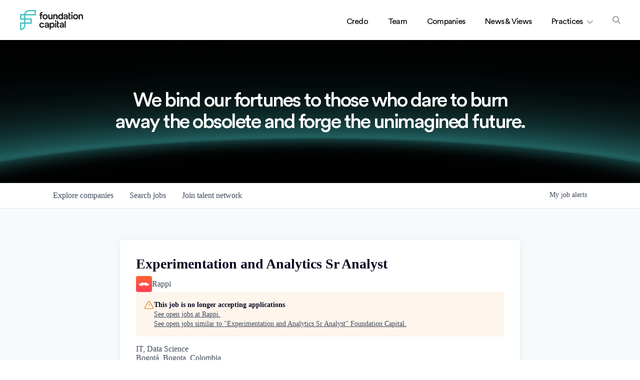

--- FILE ---
content_type: text/html; charset=utf-8
request_url: https://jobs.foundationcapital.com/companies/rappi-2/jobs/31814201-experimentation-and-analytics-sr-analyst
body_size: 24197
content:
<!DOCTYPE html><html lang="en"><head><link rel="shortcut icon" href="https://cdn.filepicker.io/api/file/w0sdbnO3TcK1TnHxHgRd" data-next-head=""/><title data-next-head="">Experimentation and Analytics Sr Analyst @ Rappi | Foundation Capital Job Board</title><meta name="description" property="og:description" content="Search job openings across the Foundation Capital network." data-next-head=""/><meta charSet="utf-8" data-next-head=""/><meta name="viewport" content="initial-scale=1.0, width=device-width" data-next-head=""/><link rel="apple-touch-icon" sizes="180x180" href="https://cdn.filepicker.io/api/file/w0sdbnO3TcK1TnHxHgRd" data-next-head=""/><link rel="icon" type="image/png" sizes="32x32" href="https://cdn.filepicker.io/api/file/w0sdbnO3TcK1TnHxHgRd" data-next-head=""/><link rel="icon" type="image/png" sizes="16x16" href="https://cdn.filepicker.io/api/file/w0sdbnO3TcK1TnHxHgRd" data-next-head=""/><link rel="shortcut icon" href="https://cdn.filepicker.io/api/file/w0sdbnO3TcK1TnHxHgRd" data-next-head=""/><meta name="url" property="og:url" content="https://jobs.foundationcapital.com" data-next-head=""/><meta name="type" property="og:type" content="website" data-next-head=""/><meta name="title" property="og:title" content="Foundation Capital Job Board" data-next-head=""/><meta name="image" property="og:image" content="http://cdn.filepicker.io/api/file/0cXkRkQuQNQWFTd7blOx" data-next-head=""/><meta name="secure_url" property="og:image:secure_url" content="https://cdn.filepicker.io/api/file/0cXkRkQuQNQWFTd7blOx" data-next-head=""/><meta name="twitter:card" content="summary_large_image" data-next-head=""/><meta name="twitter:image" content="https://cdn.filepicker.io/api/file/0cXkRkQuQNQWFTd7blOx" data-next-head=""/><meta name="twitter:title" content="Foundation Capital Job Board" data-next-head=""/><meta name="twitter:description" content="Search job openings across the Foundation Capital network." data-next-head=""/><meta name="google-site-verification" content="CQNnZQRH0dvJgCqWABp64ULhLI69C53ULhWdJemAW_w" data-next-head=""/><script>!function(){var analytics=window.analytics=window.analytics||[];if(!analytics.initialize)if(analytics.invoked)window.console&&console.error&&console.error("Segment snippet included twice.");else{analytics.invoked=!0;analytics.methods=["trackSubmit","trackClick","trackLink","trackForm","pageview","identify","reset","group","track","ready","alias","debug","page","once","off","on","addSourceMiddleware","addIntegrationMiddleware","setAnonymousId","addDestinationMiddleware"];analytics.factory=function(e){return function(){if(window.analytics.initialized)return window.analytics[e].apply(window.analytics,arguments);var i=Array.prototype.slice.call(arguments);i.unshift(e);analytics.push(i);return analytics}};for(var i=0;i<analytics.methods.length;i++){var key=analytics.methods[i];analytics[key]=analytics.factory(key)}analytics.load=function(key,i){var t=document.createElement("script");t.type="text/javascript";t.async=!0;t.src="https://an.getro.com/analytics.js/v1/" + key + "/analytics.min.js";var n=document.getElementsByTagName("script")[0];n.parentNode.insertBefore(t,n);analytics._loadOptions=i};analytics._writeKey="VKRqdgSBA3lFoZSlbeHbrzqQkLPBcP7W";;analytics.SNIPPET_VERSION="4.16.1";
analytics.load("VKRqdgSBA3lFoZSlbeHbrzqQkLPBcP7W");

}}();</script><link rel="stylesheet" href="https://cdn-customers.getro.com/foundationcapital/style.react.css??v=7d49c166ca9f24905f04271c5fbd729797522e47"/><link rel="preload" href="https://cdn.getro.com/assets/_next/static/css/b1414ae24606c043.css" as="style"/><link rel="stylesheet" href="https://cdn.getro.com/assets/_next/static/css/b1414ae24606c043.css" data-n-g=""/><noscript data-n-css=""></noscript><script defer="" nomodule="" src="https://cdn.getro.com/assets/_next/static/chunks/polyfills-42372ed130431b0a.js"></script><script id="jquery" src="https://ajax.googleapis.com/ajax/libs/jquery/3.6.0/jquery.min.js" defer="" data-nscript="beforeInteractive"></script><script src="https://cdn.getro.com/assets/_next/static/chunks/webpack-ab58b860c16628b6.js" defer=""></script><script src="https://cdn.getro.com/assets/_next/static/chunks/framework-a008f048849dfc11.js" defer=""></script><script src="https://cdn.getro.com/assets/_next/static/chunks/main-4151966bb5b4038b.js" defer=""></script><script src="https://cdn.getro.com/assets/_next/static/chunks/pages/_app-52002506ec936253.js" defer=""></script><script src="https://cdn.getro.com/assets/_next/static/chunks/a86620fd-3b4606652f1c2476.js" defer=""></script><script src="https://cdn.getro.com/assets/_next/static/chunks/8230-afd6e299f7a6ae33.js" defer=""></script><script src="https://cdn.getro.com/assets/_next/static/chunks/4000-0acb5a82151cbee6.js" defer=""></script><script src="https://cdn.getro.com/assets/_next/static/chunks/9091-5cd776e8ee5ad3a3.js" defer=""></script><script src="https://cdn.getro.com/assets/_next/static/chunks/1637-66b68fc38bc6d10a.js" defer=""></script><script src="https://cdn.getro.com/assets/_next/static/chunks/3676-4975c339fc5bc499.js" defer=""></script><script src="https://cdn.getro.com/assets/_next/static/chunks/9358-87cc633cf780c23e.js" defer=""></script><script src="https://cdn.getro.com/assets/_next/static/chunks/9117-6f216abbf55ba8cd.js" defer=""></script><script src="https://cdn.getro.com/assets/_next/static/chunks/1446-b10012f4e22f3c87.js" defer=""></script><script src="https://cdn.getro.com/assets/_next/static/chunks/5355-7de2c819d8cad6ea.js" defer=""></script><script src="https://cdn.getro.com/assets/_next/static/chunks/9582-aa7f986fdb36f43c.js" defer=""></script><script src="https://cdn.getro.com/assets/_next/static/chunks/pages/companies/%5BcompanySlug%5D/jobs/%5BjobSlug%5D-76ab4cf3f421472f.js" defer=""></script><script src="https://cdn.getro.com/assets/_next/static/wVUNz74L36J38sTj2A9V4/_buildManifest.js" defer=""></script><script src="https://cdn.getro.com/assets/_next/static/wVUNz74L36J38sTj2A9V4/_ssgManifest.js" defer=""></script><meta name="sentry-trace" content="937b20d330a57ad518bb5f766776aa9e-33b5682ec93eb9c6-0"/><meta name="baggage" content="sentry-environment=production,sentry-release=08a5512cff5c0e51019517bf0630219b287ce933,sentry-public_key=99c84790fa184cf49c16c34cd7113f75,sentry-trace_id=937b20d330a57ad518bb5f766776aa9e,sentry-org_id=129958,sentry-sampled=false,sentry-sample_rand=0.91509754469393,sentry-sample_rate=0.033"/><style data-styled="" data-styled-version="5.3.11">.gVRrUK{box-sizing:border-box;margin:0;min-width:0;font-family:-apple-system,BlinkMacSystemFont,'Segoe UI','Roboto','Oxygen','Ubuntu','Cantarell','Fira Sans','Droid Sans','Helvetica Neue','sans-serif';font-weight:400;font-style:normal;font-size:16px;color:#3F495A;}/*!sc*/
.fyPcag{box-sizing:border-box;margin:0;min-width:0;background-color:#F7FAFC;min-height:100vh;-webkit-flex-direction:column;-ms-flex-direction:column;flex-direction:column;-webkit-align-items:stretch;-webkit-box-align:stretch;-ms-flex-align:stretch;align-items:stretch;}/*!sc*/
.dKubqp{box-sizing:border-box;margin:0;min-width:0;}/*!sc*/
.elbZCm{box-sizing:border-box;margin:0;min-width:0;width:100%;}/*!sc*/
.dFKghv{box-sizing:border-box;margin:0;min-width:0;box-shadow:0 1px 0 0 #e5e5e5;-webkit-flex-direction:row;-ms-flex-direction:row;flex-direction:row;width:100%;background-color:#ffffff;}/*!sc*/
.byBMUo{box-sizing:border-box;margin:0;min-width:0;max-width:100%;width:100%;margin-left:auto;margin-right:auto;}/*!sc*/
@media screen and (min-width:40em){.byBMUo{width:100%;}}/*!sc*/
@media screen and (min-width:65em){.byBMUo{width:1100px;}}/*!sc*/
.fWatEX{box-sizing:border-box;margin:0;min-width:0;color:#4900FF;position:relative;-webkit-text-decoration:none;text-decoration:none;-webkit-transition:all ease 0.3s;transition:all ease 0.3s;text-transform:capitalize;-webkit-order:1;-ms-flex-order:1;order:1;padding-left:8px;padding-right:8px;padding-top:16px;padding-bottom:16px;font-size:16px;color:#3F495A;display:-webkit-box;display:-webkit-flex;display:-ms-flexbox;display:flex;-webkit-align-items:baseline;-webkit-box-align:baseline;-ms-flex-align:baseline;align-items:baseline;}/*!sc*/
@media screen and (min-width:40em){.fWatEX{text-transform:capitalize;}}/*!sc*/
@media screen and (min-width:65em){.fWatEX{text-transform:unset;}}/*!sc*/
.fWatEX span{display:none;}/*!sc*/
.fWatEX::after{content:'';position:absolute;left:0;right:0;bottom:0;height:0.125rem;background-color:#4900FF;opacity:0;-webkit-transition:opacity 0.3s;transition:opacity 0.3s;}/*!sc*/
.fWatEX:hover{color:#3F495A;}/*!sc*/
.fWatEX:active{background-color:#F7FAFC;-webkit-transform:scale(.94);-ms-transform:scale(.94);transform:scale(.94);}/*!sc*/
.fWatEX.active{font-weight:600;color:#090925;}/*!sc*/
.fWatEX.active::after{opacity:1;}/*!sc*/
@media screen and (min-width:40em){.fWatEX{padding-left:16px;padding-right:16px;}}/*!sc*/
.ekJmTQ{box-sizing:border-box;margin:0;min-width:0;display:none;}/*!sc*/
@media screen and (min-width:40em){.ekJmTQ{display:none;}}/*!sc*/
@media screen and (min-width:65em){.ekJmTQ{display:inline-block;}}/*!sc*/
.bhqgWy{box-sizing:border-box;margin:0;min-width:0;color:#4900FF;position:relative;-webkit-text-decoration:none;text-decoration:none;-webkit-transition:all ease 0.3s;transition:all ease 0.3s;text-transform:capitalize;-webkit-order:0;-ms-flex-order:0;order:0;padding-left:8px;padding-right:8px;padding-top:16px;padding-bottom:16px;font-size:16px;color:#3F495A;display:-webkit-box;display:-webkit-flex;display:-ms-flexbox;display:flex;-webkit-align-items:baseline;-webkit-box-align:baseline;-ms-flex-align:baseline;align-items:baseline;}/*!sc*/
@media screen and (min-width:40em){.bhqgWy{text-transform:capitalize;}}/*!sc*/
@media screen and (min-width:65em){.bhqgWy{text-transform:unset;}}/*!sc*/
.bhqgWy span{display:none;}/*!sc*/
.bhqgWy::after{content:'';position:absolute;left:0;right:0;bottom:0;height:0.125rem;background-color:#4900FF;opacity:0;-webkit-transition:opacity 0.3s;transition:opacity 0.3s;}/*!sc*/
.bhqgWy:hover{color:#3F495A;}/*!sc*/
.bhqgWy:active{background-color:#F7FAFC;-webkit-transform:scale(.94);-ms-transform:scale(.94);transform:scale(.94);}/*!sc*/
.bhqgWy.active{font-weight:600;color:#090925;}/*!sc*/
.bhqgWy.active::after{opacity:1;}/*!sc*/
@media screen and (min-width:40em){.bhqgWy{padding-left:16px;padding-right:16px;}}/*!sc*/
.eOYVLz{box-sizing:border-box;margin:0;min-width:0;color:#4900FF;position:relative;-webkit-text-decoration:none;text-decoration:none;-webkit-transition:all ease 0.3s;transition:all ease 0.3s;text-transform:unset;-webkit-order:2;-ms-flex-order:2;order:2;padding-left:8px;padding-right:8px;padding-top:16px;padding-bottom:16px;font-size:16px;color:#3F495A;display:-webkit-box;display:-webkit-flex;display:-ms-flexbox;display:flex;-webkit-align-items:center;-webkit-box-align:center;-ms-flex-align:center;align-items:center;}/*!sc*/
.eOYVLz span{display:none;}/*!sc*/
.eOYVLz::after{content:'';position:absolute;left:0;right:0;bottom:0;height:0.125rem;background-color:#4900FF;opacity:0;-webkit-transition:opacity 0.3s;transition:opacity 0.3s;}/*!sc*/
.eOYVLz:hover{color:#3F495A;}/*!sc*/
.eOYVLz:active{background-color:#F7FAFC;-webkit-transform:scale(.94);-ms-transform:scale(.94);transform:scale(.94);}/*!sc*/
.eOYVLz.active{font-weight:600;color:#090925;}/*!sc*/
.eOYVLz.active::after{opacity:1;}/*!sc*/
@media screen and (min-width:40em){.eOYVLz{padding-left:16px;padding-right:16px;}}/*!sc*/
.jQZwAb{box-sizing:border-box;margin:0;min-width:0;display:inline-block;}/*!sc*/
@media screen and (min-width:40em){.jQZwAb{display:inline-block;}}/*!sc*/
@media screen and (min-width:65em){.jQZwAb{display:none;}}/*!sc*/
.ioCEHO{box-sizing:border-box;margin:0;min-width:0;margin-left:auto;margin-right:16px;text-align:left;-webkit-flex-direction:column;-ms-flex-direction:column;flex-direction:column;-webkit-order:9999;-ms-flex-order:9999;order:9999;}/*!sc*/
@media screen and (min-width:40em){.ioCEHO{margin-right:16px;}}/*!sc*/
@media screen and (min-width:65em){.ioCEHO{margin-right:0;}}/*!sc*/
.iJaGyT{box-sizing:border-box;margin:0;min-width:0;position:relative;cursor:pointer;-webkit-transition:all ease 0.3s;transition:all ease 0.3s;border-radius:4px;font-size:16px;font-weight:500;display:-webkit-box;display:-webkit-flex;display:-ms-flexbox;display:flex;-webkit-tap-highlight-color:transparent;-webkit-align-items:center;-webkit-box-align:center;-ms-flex-align:center;align-items:center;font-family:-apple-system,BlinkMacSystemFont,'Segoe UI','Roboto','Oxygen','Ubuntu','Cantarell','Fira Sans','Droid Sans','Helvetica Neue','sans-serif';color:#3F495A;background-color:#FFFFFF;border-style:solid;border-color:#A3B1C2;border-width:1px;border:none;border-color:transparent;width:small;height:small;margin-top:8px;padding:8px 16px;padding-right:0;-webkit-align-self:center;-ms-flex-item-align:center;align-self:center;font-size:14px;}/*!sc*/
.iJaGyT:active{-webkit-transform:scale(.94);-ms-transform:scale(.94);transform:scale(.94);box-shadow:inset 0px 1.875px 1.875px rgba(0,0,0,0.12);}/*!sc*/
.iJaGyT:disabled{color:#A3B1C2;}/*!sc*/
.iJaGyT:hover{background-color:#F7FAFC;}/*!sc*/
.iJaGyT [role="progressbar"] > div > div{border-color:rgba(63,73,90,0.2);border-top-color:#090925;}/*!sc*/
@media screen and (min-width:40em){.iJaGyT{border-color:#A3B1C2;}}/*!sc*/
@media screen and (min-width:40em){.iJaGyT{padding-right:16px;}}/*!sc*/
.jUfIjB{box-sizing:border-box;margin:0;min-width:0;display:none;}/*!sc*/
@media screen and (min-width:40em){.jUfIjB{display:block;}}/*!sc*/
.iqghoL{box-sizing:border-box;margin:0;min-width:0;margin-left:auto !important;margin-right:auto !important;box-sizing:border-box;max-width:100%;position:static;z-index:1;margin-left:auto;margin-right:auto;width:100%;padding-top:0;padding-left:16px;padding-right:16px;padding-bottom:64px;}/*!sc*/
@media screen and (min-width:40em){.iqghoL{width:100%;}}/*!sc*/
@media screen and (min-width:65em){.iqghoL{width:1132px;}}/*!sc*/
.ebGWQq{box-sizing:border-box;margin:0;min-width:0;-webkit-box-pack:justify;-webkit-justify-content:space-between;-ms-flex-pack:justify;justify-content:space-between;margin-bottom:24px;-webkit-flex-direction:column;-ms-flex-direction:column;flex-direction:column;width:100%;}/*!sc*/
@media screen and (min-width:40em){.ebGWQq{-webkit-flex-direction:row;-ms-flex-direction:row;flex-direction:row;}}/*!sc*/
@media screen and (min-width:65em){.ebGWQq{-webkit-flex-direction:row;-ms-flex-direction:row;flex-direction:row;}}/*!sc*/
.dsHaKT{box-sizing:border-box;margin:0;min-width:0;gap:24px;-webkit-flex-direction:column;-ms-flex-direction:column;flex-direction:column;width:100%;}/*!sc*/
.iaKmHE{box-sizing:border-box;margin:0;min-width:0;font-size:28px;margin-bottom:8px;color:#090925;}/*!sc*/
.iKYCNv{box-sizing:border-box;margin:0;min-width:0;-webkit-column-gap:8px;column-gap:8px;cursor:pointer;-webkit-align-items:center;-webkit-box-align:center;-ms-flex-align:center;align-items:center;}/*!sc*/
.iKYCNv color{main:#3F495A;dark:#090925;subtle:#67738B;placeholder:#8797AB;link:#3F495A;link-accent:#4900FF;error:#D90218;}/*!sc*/
.hRzXmX{box-sizing:border-box;margin:0;min-width:0;width:32px;}/*!sc*/
.ijjZxr{box-sizing:border-box;margin:0;min-width:0;margin-bottom:16px;}/*!sc*/
.kGAAEy{box-sizing:border-box;margin:0;min-width:0;-webkit-flex-direction:column;-ms-flex-direction:column;flex-direction:column;gap:8px;}/*!sc*/
.dkjSzf{box-sizing:border-box;margin:0;min-width:0;font-weight:600;font-size:14px;color:#090925;}/*!sc*/
.eRlSKr{box-sizing:border-box;margin:0;min-width:0;color:#3F495A!important;font-weight:500;}/*!sc*/
.lhPfhV{box-sizing:border-box;margin:0;min-width:0;-webkit-column-gap:8px;column-gap:8px;-webkit-box-pack:justify;-webkit-justify-content:space-between;-ms-flex-pack:justify;justify-content:space-between;}/*!sc*/
.hQNFTd{box-sizing:border-box;margin:0;min-width:0;row-gap:8px;-webkit-flex-direction:column;-ms-flex-direction:column;flex-direction:column;}/*!sc*/
.fLzXDu{box-sizing:border-box;margin:0;min-width:0;font-size:14px;color:#67738B;}/*!sc*/
.crBMPy{box-sizing:border-box;margin:0;min-width:0;margin-top:40px;}/*!sc*/
.crBMPy li:not(:last-child){margin-bottom:8px;}/*!sc*/
.crBMPy p,.crBMPy span,.crBMPy div,.crBMPy li,.crBMPy ol,.crBMPy ul{color:#3F495A;font-size:16px!important;line-height:140%!important;margin:0 auto 16px;}/*!sc*/
.crBMPy h1,.crBMPy h2,.crBMPy h3,.crBMPy h4,.crBMPy h5,.crBMPy h6{color:#090925;}/*!sc*/
.crBMPy h4,.crBMPy h5,.crBMPy h6{font-size:16px;margin:0 auto 16px;}/*!sc*/
.crBMPy h1:not(:first-child){font-size:24px;margin:48px auto 16px;}/*!sc*/
.crBMPy h2:not(:first-child){font-size:20px;margin:32px auto 16px;}/*!sc*/
.crBMPy h3:not(:first-child){font-size:18px;margin:24px auto 16px;}/*!sc*/
.crBMPy ul{padding:0 0 0 32px;}/*!sc*/
.crBMPy a{color:#3F495A !important;}/*!sc*/
.iIGtVd{box-sizing:border-box;margin:0;min-width:0;max-width:600px;margin:0 auto;}/*!sc*/
.friAmK{box-sizing:border-box;margin:0;min-width:0;padding-bottom:40px;margin-top:40px;}/*!sc*/
.bOyPTM{box-sizing:border-box;margin:0;min-width:0;gap:40px;margin-top:40px;-webkit-align-items:center;-webkit-box-align:center;-ms-flex-align:center;align-items:center;-webkit-box-pack:justify;-webkit-justify-content:space-between;-ms-flex-pack:justify;justify-content:space-between;-webkit-flex-direction:column;-ms-flex-direction:column;flex-direction:column;}/*!sc*/
@media screen and (min-width:40em){.bOyPTM{-webkit-flex-direction:row;-ms-flex-direction:row;flex-direction:row;}}/*!sc*/
.kkTXM{box-sizing:border-box;margin:0;min-width:0;-webkit-text-decoration-line:underline;text-decoration-line:underline;cursor:pointer;display:block;text-align:center;color:#3F495A !important;font-size:14px;line-height:22px;}/*!sc*/
.fIUOoG{box-sizing:border-box;margin:0;min-width:0;justify-self:flex-end;margin-top:auto;-webkit-flex-direction:row;-ms-flex-direction:row;flex-direction:row;width:100%;background-color:transparent;padding-top:32px;padding-bottom:32px;}/*!sc*/
.Jizzq{box-sizing:border-box;margin:0;min-width:0;width:100%;margin-left:auto;margin-right:auto;-webkit-flex-direction:column;-ms-flex-direction:column;flex-direction:column;text-align:center;}/*!sc*/
@media screen and (min-width:40em){.Jizzq{width:1100px;}}/*!sc*/
.fONCsf{box-sizing:border-box;margin:0;min-width:0;color:#4900FF;-webkit-align-self:center;-ms-flex-item-align:center;align-self:center;margin-bottom:16px;color:#090925;width:120px;}/*!sc*/
.bfORaf{box-sizing:border-box;margin:0;min-width:0;color:currentColor;width:100%;height:auto;}/*!sc*/
.gkPOSa{box-sizing:border-box;margin:0;min-width:0;-webkit-flex-direction:row;-ms-flex-direction:row;flex-direction:row;-webkit-box-pack:center;-webkit-justify-content:center;-ms-flex-pack:center;justify-content:center;-webkit-flex-wrap:wrap;-ms-flex-wrap:wrap;flex-wrap:wrap;}/*!sc*/
.hDtUlk{box-sizing:border-box;margin:0;min-width:0;-webkit-appearance:none;-moz-appearance:none;appearance:none;display:inline-block;text-align:center;line-height:inherit;-webkit-text-decoration:none;text-decoration:none;font-size:inherit;padding-left:16px;padding-right:16px;padding-top:8px;padding-bottom:8px;color:#ffffff;background-color:#4900FF;border:none;border-radius:4px;padding-left:8px;padding-right:8px;font-size:16px;position:relative;z-index:2;cursor:pointer;-webkit-transition:all ease 0.3s;transition:all ease 0.3s;border-radius:4px;font-weight:500;display:-webkit-box;display:-webkit-flex;display:-ms-flexbox;display:flex;-webkit-tap-highlight-color:transparent;-webkit-align-items:center;-webkit-box-align:center;-ms-flex-align:center;align-items:center;font-family:-apple-system,BlinkMacSystemFont,'Segoe UI','Roboto','Oxygen','Ubuntu','Cantarell','Fira Sans','Droid Sans','Helvetica Neue','sans-serif';color:#3F495A;background-color:transparent;border-style:solid;border-color:#A3B1C2;border-width:1px;border:none;-webkit-box-pack:unset;-webkit-justify-content:unset;-ms-flex-pack:unset;justify-content:unset;-webkit-text-decoration:none;text-decoration:none;white-space:nowrap;margin-right:16px;padding:0;color:#67738B;padding-top:4px;padding-bottom:4px;font-size:12px;}/*!sc*/
.hDtUlk:active{-webkit-transform:scale(.94);-ms-transform:scale(.94);transform:scale(.94);box-shadow:inset 0px 1.875px 1.875px rgba(0,0,0,0.12);}/*!sc*/
.hDtUlk:disabled{color:#A3B1C2;}/*!sc*/
.hDtUlk:hover{-webkit-text-decoration:underline;text-decoration:underline;}/*!sc*/
.hDtUlk [role="progressbar"] > div > div{border-color:rgba(63,73,90,0.2);border-top-color:#090925;}/*!sc*/
data-styled.g1[id="sc-aXZVg"]{content:"gVRrUK,fyPcag,dKubqp,elbZCm,dFKghv,byBMUo,fWatEX,ekJmTQ,bhqgWy,eOYVLz,jQZwAb,ioCEHO,iJaGyT,jUfIjB,iqghoL,ebGWQq,dsHaKT,iaKmHE,iKYCNv,hRzXmX,ijjZxr,kGAAEy,dkjSzf,eRlSKr,lhPfhV,hQNFTd,fLzXDu,crBMPy,iIGtVd,friAmK,bOyPTM,kkTXM,fIUOoG,Jizzq,fONCsf,bfORaf,gkPOSa,hDtUlk,"}/*!sc*/
.fteAEG{display:-webkit-box;display:-webkit-flex;display:-ms-flexbox;display:flex;}/*!sc*/
data-styled.g2[id="sc-gEvEer"]{content:"fteAEG,"}/*!sc*/
.flWBVF{box-sizing:border-box;margin:0;min-width:0;container-type:inline-size;container-name:hero;}/*!sc*/
.iCvFnQ{box-sizing:border-box;margin:0;min-width:0;position:relative;background-size:cover;background-position:center center;text-align:center;padding-top:32px;padding-bottom:32px;color:#ffffff;}/*!sc*/
@media (min-width:480px){.iCvFnQ{padding:calc(10 * 0.5rem) 0;}}/*!sc*/
.iFoJuC{box-sizing:border-box;margin:0;min-width:0;object-fit:cover;width:100%;height:100%;position:absolute;left:0;top:0;}/*!sc*/
.cmDbPT{box-sizing:border-box;margin:0;min-width:0;margin-left:auto !important;margin-right:auto !important;box-sizing:border-box;max-width:100%;position:relative;z-index:3;margin-left:auto;margin-right:auto;width:100%;padding-top:0;padding-left:16px;padding-right:16px;}/*!sc*/
@media screen and (min-width:40em){.cmDbPT{width:100%;}}/*!sc*/
@media screen and (min-width:65em){.cmDbPT{width:1132px;}}/*!sc*/
.bsENgY{box-sizing:border-box;margin:0;min-width:0;max-width:900px;position:relative;text-align:center;font-size:18px;font-weight:500;font-family:inherit;margin-left:auto;margin-right:auto;margin-top:0;margin-bottom:0;color:inherit;}/*!sc*/
@media screen and (min-width:40em){.bsENgY{font-size:32px;}}/*!sc*/
.eBWkFz{box-sizing:border-box;margin:0;min-width:0;padding:32px;box-shadow:0px 1px 2px 0px rgba(27,36,50,0.04),0px 1px 16px 0px rgba(27,36,50,0.06);border-radius:4px;background-color:#FFFFFF;margin-left:auto;margin-right:auto;width:100%;-webkit-flex-direction:column;-ms-flex-direction:column;flex-direction:column;padding-left:16px;padding-right:16px;margin-top:64px;max-width:800px;margin-left:auto;margin-right:auto;}/*!sc*/
@media screen and (min-width:40em){.eBWkFz{padding-left:32px;padding-right:32px;}}/*!sc*/
.jBogQf{box-sizing:border-box;margin:0;min-width:0;position:relative;width:100%;-webkit-align-items:start;-webkit-box-align:start;-ms-flex-align:start;align-items:start;}/*!sc*/
.ddKpAl{box-sizing:border-box;margin:0;min-width:0;-webkit-flex:1 1;-ms-flex:1 1;flex:1 1;}/*!sc*/
.VWXkL{box-sizing:border-box;margin:0;min-width:0;position:relative;font-weight:500;color:#3F495A;height:100%;width:100%;border-radius:4px;}/*!sc*/
.cVYRew{box-sizing:border-box;margin:0;min-width:0;max-width:100%;height:auto;border-radius:4px;overflow:hidden;object-fit:contain;width:100%;height:100%;}/*!sc*/
.hPknKP{box-sizing:border-box;margin:0;min-width:0;background-color:#FEF5EC;text-align:left;-webkit-align-items:flex-start;-webkit-box-align:flex-start;-ms-flex-align:flex-start;align-items:flex-start;-webkit-flex:0 0 auto;-ms-flex:0 0 auto;flex:0 0 auto;padding:16px;border-radius:4px;line-height:1.4;gap:16px;}/*!sc*/
.jDfdPi{box-sizing:border-box;margin:0;min-width:0;height:20px;width:20px;}/*!sc*/
.kgAlEH{box-sizing:border-box;margin:0;min-width:0;color:#DE7B02;-webkit-align-items:center;-webkit-box-align:center;-ms-flex-align:center;align-items:center;-webkit-flex:0 0 auto;-ms-flex:0 0 auto;flex:0 0 auto;}/*!sc*/
.cYMjnh{box-sizing:border-box;margin:0;min-width:0;font-weight:500;font-size:14px;color:#3F495A;}/*!sc*/
.exMvxQ{box-sizing:border-box;margin:0;min-width:0;-webkit-text-decoration:none;text-decoration:none;color:currentColor;width:100%;height:auto;}/*!sc*/
data-styled.g3[id="sc-eqUAAy"]{content:"flWBVF,iCvFnQ,iFoJuC,cmDbPT,bsENgY,eBWkFz,jBogQf,ddKpAl,VWXkL,cVYRew,hPknKP,jDfdPi,kgAlEH,cYMjnh,exMvxQ,"}/*!sc*/
.gQycbC{display:-webkit-box;display:-webkit-flex;display:-ms-flexbox;display:flex;}/*!sc*/
data-styled.g4[id="sc-fqkvVR"]{content:"gQycbC,"}/*!sc*/
</style></head><body id="main-wrapper" class="custom-design-foundationcapital"><div id="root"></div><div id="__next"><div class="sc-aXZVg gVRrUK"><div class="" style="position:fixed;top:0;left:0;height:2px;background:transparent;z-index:99999999999;width:100%"><div class="" style="height:100%;background:#4900FF;transition:all 500ms ease;width:0%"><div style="box-shadow:0 0 10px #4900FF, 0 0 10px #4900FF;width:5%;opacity:1;position:absolute;height:100%;transition:all 500ms ease;transform:rotate(3deg) translate(0px, -4px);left:-10rem"></div></div></div><div id="wlc-main" class="sc-aXZVg sc-gEvEer fyPcag fteAEG network-container"><div data-testid="custom-header" id="foundationcapital-custom-header" class="sc-aXZVg dKubqp foundationcapital-custom-part"><div class="cd_wrapper page-template page-template-page-credo page-template-page-credo-php page page-id-1864 safari credo single">
  <header class="header">
    <div class="container container--max">
      <a href="https://foundationcapital.com" class="header__logo" title="Foundation Capital">
        <svg version="1.1" class="logo" xmlns="http://www.w3.org/2000/svg" xmlns:xlink="http://www.w3.org/1999/xlink" x="0px" y="0px" viewBox="0 0 475.1 151.3" style="enable-background: new 0 0 475.1 151.3" xml:space="preserve">
          <path class="logo__mark" fill="#40C0C0" d="M41.4,31.5h68.9V9.4H67.7C54.6,9.4,43.6,18.9,41.4,31.5 M9.5,63h22V40.9h-22V63z M41,94.5h37.8V72.4H41V94.5z M9.5,104v37.4 c12.5-2.2,22.1-13.2,22.1-26.4v-11H9.5z M4.7,151.3H0V94.6h31.5V72.5H0v-41h31.8C34.1,13.7,49.4,0,67.7,0h52v41H40.9v22.1h47.3v41 H40.9v11C41,135,24.7,151.3,4.7,151.3"></path>
          <path class="logo__type" fill="#141818" d="M164.9,126.1c-5.5,0-10.3-4.2-10.3-11.6c0-7.4,4.8-11.4,10.1-11.4c4.9,0,7.4,2.8,8.5,5.7h8.6 c-1.3-7.6-7.3-13.7-17.2-13.7c-10.6,0-18.8,8.2-18.8,19.5c0,11.2,8.2,19.6,19,19.6c9.7,0,15.8-6.3,17.4-13.7h-8.6 C172.6,123.1,169.9,126.1,164.9,126.1z M287.4,83.6h-8.7v38.9c0,6.9,4.2,11,11,11c3.2,0,4.8-0.6,5.4-0.8v-7.3 c-0.4,0.1-1.8,0.3-3,0.3c-3.2,0-4.7-1.4-4.7-4.6V104h7.7v-7.8h-7.7V83.6z M269.1,77.9c-3.1,0-5.7,2.6-5.7,5.7c0,3.2,2.6,5.7,5.7,5.7 c3.2,0,5.7-2.5,5.7-5.7C274.9,80.5,272.3,77.9,269.1,77.9z M264.8,133h8.7V96.2h-8.7V133z M243.7,95.4c-5.7,0-9.9,2.6-11.7,5.8v-5 h-8.5v51.1h8.7v-18.5c1.9,2.8,5.9,5.1,11.2,5.1c10.6,0,17.3-8.3,17.3-19.3C260.7,103.7,254.6,95.4,243.7,95.4z M242,126.1 c-5.7,0-9.9-4.5-9.9-11.6c0-6.9,4.2-11.4,9.9-11.4c5.9,0,9.9,4.5,9.9,11.4C251.9,121.6,247.9,126.1,242,126.1z M336.3,133h8.7V83.6 h-8.7V133z M315.5,95.1c-9.1,0-15.5,5.8-15.7,13.7h8.2c0.4-3.7,3-6.6,7.5-6.6c4.8,0,7,2.5,7,5.6c0,1.3-0.6,2.3-2.7,2.6l-9.4,1.4 c-6.3,0.9-11.1,4.5-11.1,11.1c0,5.8,4.8,11.1,12.5,11.1c6,0,9.6-3,11.3-5.8v4.7h8.1v-24.2C331.1,101.5,326.8,95.1,315.5,95.1z M322.5,117.7c0,7.2-4.2,9.5-9.1,9.5c-3.5,0-5.4-2.3-5.4-4.8c0-3,2.2-4.5,4.9-5l9.6-1.4V117.7z M202.7,95.1 c-9.1,0-15.5,5.8-15.7,13.7h8.2c0.4-3.7,3-6.6,7.5-6.6c4.8,0,7,2.5,7,5.6c0,1.3-0.6,2.3-2.7,2.6l-9.4,1.4 c-6.3,0.9-11.1,4.5-11.1,11.1c0,5.8,4.8,11.1,12.5,11.1c6,0,9.6-3,11.3-5.8v4.7h8.1v-24.2C218.3,101.5,214,95.1,202.7,95.1z M209.7,117.7c0,7.2-4.2,9.5-9.1,9.5c-3.5,0-5.4-2.3-5.4-4.8c0-3,2.2-4.5,4.9-5l9.6-1.4V117.7z M152.3,69.9h8.8v-29h8.6v-7.6h-8.6 v-5c0-4.5,3.1-5.6,5.4-5.6c1.7,0,2.6,0.2,3.2,0.4v-7.5c-0.6-0.3-2.4-0.8-4.6-0.8c-7.6,0-12.8,5-12.8,13.2v5.2h-6.4v7.6h6.4V69.9z M189.7,71.1c11,0,19.1-8.2,19.1-19.6c0-11.3-8.1-19.5-19.1-19.5s-19,8.2-19,19.5C170.6,62.8,178.7,71.1,189.7,71.1z M189.7,39.9 c5.4,0,10.3,3.9,10.3,11.6s-4.8,11.7-10.3,11.7c-5.4,0-10.3-4.1-10.3-11.7C179.4,43.9,184.3,39.9,189.7,39.9z M226.8,71 c4.3,0,8.6-1.8,10.4-5.1V70h8.3V33.2h-8.8V55c0,4.8-2.6,8.2-7.7,8.2c-5.3,0-7.4-3.9-7.4-8.4V33.2h-8.8v23.2 C212.9,64.5,218,71,226.8,71z M274.7,48.2V70h8.8V46.7c0-8.1-4.3-14.6-13.3-14.6c-4.1,0-8.5,1.7-10.9,6v-4.9h-8.5V70h8.8V48.8 c0-4.8,2.6-8.7,7.6-8.7C272.6,40,274.7,43.6,274.7,48.2z M305.2,70.8c5.2,0,9.1-2.6,10.8-5.7v4.8h8.4V20.6h-8.5v16.9 c-1.1-2.3-4.4-5.3-10.8-5.3c-10.3,0-17.5,8.7-17.5,19.3C287.6,62.5,294.7,70.8,305.2,70.8z M306.3,39.9c5.7,0,9.7,4.4,9.7,11.4 s-4,11.8-9.7,11.8c-6,0-9.9-4.7-9.9-11.7C296.3,44.4,300.5,39.9,306.3,39.9z M374.3,20.6h-8.7v38.9c0,6.9,4.2,11,11,11 c3.2,0,4.8-0.6,5.4-0.8v-7.3c-0.4,0.1-1.8,0.3-3,0.3c-3.2,0-4.7-1.4-4.7-4.6V41h7.7v-7.8h-7.7V20.6z M391.5,14.9 c-3.1,0-5.7,2.6-5.7,5.7c0,3.2,2.6,5.7,5.7,5.7c3.2,0,5.7-2.5,5.7-5.7C397.3,17.4,394.7,14.9,391.5,14.9z M387.2,69.9h8.7V33.1h-8.7 V69.9z M419.1,32c-11,0-19,8.2-19,19.5s8.1,19.6,19,19.6c11,0,19.1-8.2,19.1-19.6C438.2,40.2,430.1,32,419.1,32z M419.1,63.2 c-5.4,0-10.3-4.1-10.3-11.7s4.9-11.6,10.3-11.6c5.4,0,10.3,3.9,10.3,11.6C429.3,59.2,424.5,63.2,419.1,63.2z M461.7,32.1 c-4.1,0-8.5,1.7-10.9,6v-4.9h-8.5V70h8.8V48.8c0-4.8,2.6-8.7,7.6-8.7c5.5,0,7.6,3.6,7.6,8.2v21.8h8.8V46.8 C475,38.6,470.7,32.1,461.7,32.1z M344.8,32c-9.1,0-15.5,5.8-15.7,13.7h8.2l0,0c0.4-3.7,3-6.6,7.5-6.6c4.8,0,7,2.5,7,5.6 c0,1.3-0.6,2.3-2.7,2.6l-9.4,1.4c-6.3,0.9-11.1,4.5-11.1,11.1c0,5.8,4.8,11.1,12.5,11.1c6,0,9.6-3,11.3-5.8v4.7h8.1V45.6 C360.4,38.4,356.1,32,344.8,32z M351.8,54.7c0,7.2-4.2,9.5-9.1,9.5c-3.5,0-5.4-2.3-5.4-4.8c0-3,2.2-4.5,4.9-5l9.6-1.4V54.7z"></path>
        </svg>
      </a>
      <a href="#" title="See Menu" class="header__menu touch">
        <i class="icon icon--menu"></i>
      </a>
      <div class="header__overlay header__close touch"></div>
      <nav class="header__nav">
        <div class="nav__viewport">
          <div class="nav__search touch">
            <form role="search" method="get" id="searchform" class="searchform" action="https://foundationcapital.com">
              <div>
                <label class="screen-reader-text" for="s">:</label>
                <input type="text" value="" name="s" id="s" placeholder="Enter keyword" />
                <input type="submit" id="searchsubmit" value="Search" />
              </div>
            </form>
          </div>
          <ul class="nav__list">
            <li class="nav__item">
              <a href="https://foundationcapital.com/credo/" class="nav__a nav__a--page" title="Credo" target="">Credo </a>
            </li>
            <li class="nav__item">
              <a href="https://foundationcapital.com/our-team/" class="nav__a nav__a--member" title="Team" target="">Team </a>
            </li>
            <li class="nav__item">
              <a href="https://foundationcapital.com/companies/" class="nav__a nav__a--company" title="Companies" target="">Companies </a>
            </li>
            <li class="nav__item">
              <a href="https://foundationcapital.com/news-views/" class="nav__a nav__a--page" title="News &amp;Views" target="">News &amp; Views </a>
            </li>
            <li class="nav__item">
              <a href="https://foundationcapital.com/companies/" class="nav__a nav__a--company nav__a--parent" title="Practices" target="">Practices </a>
              <ul>
                <li>
                  <a href="http://foundationcapital.com/practices/consumer/" class="nav__a nav__a--custom" title="Consumer" target="">Consumer </a>
                </li>
                <li>
                  <a href="http://foundationcapital.com/practices/enterprise/" class="nav__a nav__a--custom" title="Enterprise" target="">Enterprise </a>
                </li>
                <li>
                  <a href="http://foundationcapital.com/practices/fintech/" class="nav__a nav__a--custom" title="Fintech" target="">Fintech </a>
                </li>
              </ul>
            </li>
            <li class="nav__item nav__item--search">
              <a href="">
                <i class="icon icon--search"></i>
              </a>
              <form role="search" method="get" id="searchform" class="searchform" action="https://foundationcapital.com">
                <div>
                  <label class="screen-reader-text" for="s">:</label>
                  <input type="text" value="" name="s" id="s" placeholder="Enter keyword" />
                  <input type="submit" id="searchsubmit" value="Search" />
                </div>
              </form>
            </li>
          </ul>
          <ul class="nav__menu nav__social touch">
            <li>
              <a href="https://foundationcapital.com/privacy-policy/" title="Privacy Policy">Privacy Policy </a>
            </li>
            <li>
              <a href="https://foundationcapital.com/terms-of-use/" title="Terms of Service">Terms of Service </a>
            </li>
          </ul>
          <ul class="nav__social nav__social touch">
            <li>
              <a href="mailto:fc-media@foundationcap.com" title="Email Us">
                <i class="icon icon--envelope"></i>
                <span>Email Us</span>
              </a>
            </li>
            <li>
              <a href="https://facebook.com/foundationcap" class="nav__a" title="Follow Us on Facebook" target="_blank">
                <i class="icon icon--facebook"></i>
                <span>Facebook</span>
              </a>
            </li>
            <li>
              <a href="https://instagram.com/foundationcapital" class="nav__a" title="Follow Us on Instagram" target="_blank">
                <i class="icon icon--instagram"></i>
                <span>Instagram</span>
              </a>
            </li>
            <li>
              <a href="https://twitter.com/foundationcap" class="nav__a" title="Follow Us on Twitter" target="_blank">
                <i class="icon icon--twitter"></i>
                <span>Twitter</span>
              </a>
            </li>
            <li>
              <a href="https://linkedin.com/company/foundation-capital" class="nav__a" title="Follow Us on LinkedIn" target="_blank">
                <i class="icon icon--linkedin"></i>
                <span>LinkedIn</span>
              </a>
            </li>
          </ul>
          <div class="nav__newsletter touch">
            <form action="https://foundationcapital.us4.list-manage.com/subscribe/post?u=f568e8949b0953b1fcacdf1bf&amp;id=4967cc29c2" method="post" id="mc-embedded-subscribe-form" name="mc-embedded-subscribe-form" class="validate" target="_blank" novalidate="">
              <input type="email" value="" placeholder="Your email" name="EMAIL" class="required email" id="mce-EMAIL" />
              <input type="submit" value="Subscribe" name="subscribe" id="mc-embedded-subscribe" class="button" />
            </form>
          </div>
          <div class="nav__copyright touch">© 2021 Foundation Capital. All Rights Reserved. </div>
        </div>
        <a href="#" title="" class="nav__close header__close touch">
          <i class="icon icon--close"></i>
        </a>
      </nav>
    </div>
  </header>
</div>

</div><div width="1" class="sc-aXZVg elbZCm"><div class="sc-eqUAAy flWBVF job-board-hero"><div data-testid="default-hero" color="white" class="sc-eqUAAy iCvFnQ network-hero"><img alt="hero" sx="[object Object]" loading="lazy" decoding="async" data-nimg="fill" class="sc-eqUAAy iFoJuC" style="position:absolute;height:100%;width:100%;left:0;top:0;right:0;bottom:0;color:transparent" src="https://cdn.filepicker.io/api/file/xluZyYX8RTGtIZSPf5Nx"/><div width="1,1,1132px" class="sc-eqUAAy cmDbPT container custom-design-foundationcapital" data-testid="container"><h2 class="sc-eqUAAy bsENgY job-tagline" data-testid="tagline" font-size="3,32px" font-weight="medium" font-family="inherit" color="inherit">We bind our fortunes to those who dare to burn<br>away the obsolete and forge the unimagined future.</h2></div></div></div><div id="content"><div data-testid="navbar" width="1" class="sc-aXZVg sc-gEvEer dFKghv fteAEG"><div width="1,1,1100px" class="sc-aXZVg sc-gEvEer byBMUo fteAEG"><a href="/jobs" class="sc-aXZVg fWatEX theme_only " font-size="2" color="text.main" display="flex"><div display="none,none,inline-block" class="sc-aXZVg ekJmTQ">Search </div>jobs</a><a href="/companies" class="sc-aXZVg bhqgWy theme_only " font-size="2" color="text.main" display="flex"><div display="none,none,inline-block" class="sc-aXZVg ekJmTQ">Explore </div>companies</a><a href="/talent-network" class="sc-aXZVg eOYVLz theme_only " font-size="2" color="text.main" display="flex"><div display="none,none,inline-block" class="sc-aXZVg ekJmTQ">Join talent network</div><div display="inline-block,inline-block,none" class="sc-aXZVg jQZwAb">Talent</div></a><div order="9999" class="sc-aXZVg sc-gEvEer ioCEHO fteAEG"><div class="sc-aXZVg sc-gEvEer iJaGyT fteAEG theme_only" data-testid="my-job-alerts-button" font-size="14px">My <span class="sc-aXZVg jUfIjB">job </span>alerts</div></div></div></div><div width="1,1,1132px" data-testid="container" class="sc-aXZVg iqghoL"><script data-testid="job-ldjson" type="application/ld+json" async="">{"@context":"https://schema.org/","@type":"JobPosting","title":"Experimentation and Analytics Sr Analyst","description":"<p><span>Hey, it's time for you to join us showing the world we are the company that is changing paradigms, where we revolutionize the hours, minutes and seconds!</span></p><p></p><p><span>Do you want to know why Rappi?</span></p><p></p><p><b><span>⭐️ WE SEE OPPORTUNITIES </span></b><span>where others see problems</span></p><p><b><span>⭐️ WE SEE CLOSE </span></b><span>where others see distance</span></p><p><b><span>⭐️ WE SEE ADRENALINE </span></b><span>where others see pressure.</span></p><p></p><p><span>Join a team where </span>we are all capable of EVERYTHING<span>, where we all have the same opportunities, regardless of gender, race, sexual orientation, religion, nationality, age, disability, training or experience.</span></p><p></p><p><b><span>Did you like what you have read so far? </span></b><span>Find out how you will deliver magic together with us through your Rappi mission</span><b><span> 🧡</span></b></p><p></p><p></p><p><span><b><b>Check out how it will impact our ecosystem:</b></b></span></p>The Experimentation &amp; Analytics team is responsible for leading the highest priority experiments &amp; analysis for the company. Our insights &amp; recommendations play a pivotal role in Rappi’s ability to maximize revenue &amp; volume, while also enhancing the value of our product for all stakeholders: users, couriers, &amp; merchants. <br><br>As an Experimentation &amp; Analytics Senior Analyst, your main objective is to own the end-to-end process of hypothesis -&gt; implementation. You will achieve this through a combination of planning, experimentation, cross-functional collaboration, and most importantly by leveraging a data-driven mindset. You will impact the business on a weekly basis, shipping initiatives to drive revenue or growth or both. You will have a direct impact on Rappi’s global targets achievement.<p></p><p><span><b><b>As part of Rappi, you will be responsible for:</b></b></span></p><p><br> </p><p><b><span>Main Responsibilities:</span></b></p><ul> <li><p><span>Experimentation &amp; Execution: Own end-to-end execution of analytical projects (usually AB Tests) from ideation to execution and implementation at scale. You will design, execute, track the KPIs, define data-driven recommendations, and assist product and business teams in scaling outcomes to bring the desired impact</span></p></li> <li><p><span>Planning: Build and track execution of quarterly plan. You will build business cases of initiatives and define quarterly OKRs. You will create and update weekly targets tracker and make sure we hit it</span></p></li> <li><p><span>Cross-team functional collaboration: You will partner with a vast array of cross-functional stakeholders such as regional leaders and product teams to make data-driven decisions. These teams will look to you to provide robust documentation to describe your rationale and communicate key messages clearly to inform decision making.</span></p></li> <li><p><span>Analytics: Learn analytics tools and provide key insights. You will be working with automation tools (mainly SQL) and improving your skills on it. You will gather insights to define the biggest opportunities to focus on and build data-visualization reports</span></p></li> </ul><p></p><p><b><span>Key Requirements</span></b></p><ul> <li><p><span>Desired work experience: 2+ years</span></p></li> <li><p><span>Work experience as a data analyst or data scientist</span></p></li> <li><p><span>Background in making data-backed decisions</span></p></li> <li><p><span>Experience in the use of SQL</span></p></li> <li><p><span>Languages: English (Bilingual)</span></p></li> <li><p><span>Strong sense of ownership and bias to action</span></p></li> </ul><p></p><p><b><span>Desired Requirements</span></b></p><p></p><ul> <li><p><span>Open to any professional paths; ideally has entrepreneurial background. </span></p></li> <li><p><span>Work experience as a data scientist</span></p></li> <li><p><span>Experience with experimentation, specifically A/B testing, is a plus</span></p></li> <li><p><span>Experience with data visualization tools is a plus. (PowerBI and/or Tableau)</span></p></li> <li><p><span>Python/R or any other statistical language is a plus</span></p></li> <li><p><span>Languages: English (Advanced)</span></p></li> </ul><p><br><br><br> </p><p></p><p><span><b><b>Good and now, what are the requirements for me to be part of this neon universe?</b></b></span></p><p><b>Software:</b></p><ul> <li><span>Softwares de procesamiento (SQL) </span></li> <li><span>Software de análisis de datos (Python, R)</span></li> </ul><p></p><p><b>Idiomas:</b></p><ul> <li>Español</li> <li>Inglés avanzado</li> </ul><p></p><p><b>Competencias:</b></p><ul> <li><p><span>Pensamiento analítico</span></p></li> <li><p><span>Análisis de datos</span></p></li> <li><p>Orientación a resultados<br> </p></li> </ul><p></p><p><span><b>Worker type:</b></span></p>Regular<p></p><p><span><b>Company:</b></span></p>Rappi Technology Colombia<p></p><p><span>For more information check our website</span><b><span> </span><a target=\"_blank\" href=\"https://about.rappi.com/es\"><u><span><span><span><span><span><span><span>https://about.rappi.com/es</span></span></span></span></span></span></span></u></a><span> and check our reviews on Glassdoor </span><a target=\"_blank\" href=\"https://acortar.link/Eqm07Q\"><u><span><span><span><span><span><span><span>https://acortar.link/Eqm07Q</span></span></span></span></span></span></span></u></a></b></p><p></p><p><span>We are waiting for you with great anxiety and sparkle in our eyes to deliver magic together!</span><b><span> #Rappi 🧡</span></b></p>","datePosted":"2023-11-18T14:28:06.575Z","validThrough":"2024-02-29","employmentType":[],"hiringOrganization":{"@type":"Organization","name":"Rappi","description":"Rappi is a Latin-American tech company and the first superapp in the region. \n\nIt was founded in 2015 by Simón Borrero, Sebastián Mejía, and Felipe Villamarín and today is present in 9 countries and more than 200 cities.\n\nWe are a young Latin American team of technology entrepreneurs with a mission to drive progress in our region through our platform for digital commerce.\n\nWe know the future of Latin America can be made far brighter with technology that connects people to solutions. For us, Rappi is not just a company; it’s a movement for economic progress.","numberOfEmployees":5415,"address":[{"address":{"@type":"PostalAddress","addressLocality":"Mexico City, Mexico"}},{"address":{"@type":"PostalAddress","addressLocality":"Colombia"}},{"address":{"@type":"PostalAddress","addressLocality":"Bogotá, Bogota, Colombia"}},{"address":{"@type":"PostalAddress","addressLocality":"Bogota, Colombia"}},{"address":{"@type":"PostalAddress","addressLocality":"1Râca, Romania"}}],"sameAs":"https://rappi.com.mx","url":"https://rappi.com.mx","logo":"https://cdn.getro.com/companies/1af7bfd8-fe07-493d-990b-48fedd43b9a8-1760924053","keywords":"Consumer Products"},"jobLocation":{"@type":"Place","address":{"@type":"PostalAddress","addressLocality":"Bogotá, Bogota, Colombia"}},"baseSalary":{"@type":"MonetaryAmount","currency":null,"value":{"@type":"QuantitativeValue","minValue":null,"maxValue":null,"unitText":"PERIOD_NOT_DEFINED"}}}</script><div width="100%" data-testid="edit-box" class="sc-eqUAAy eBWkFz"><div data-testid="content" width="1" class="sc-eqUAAy sc-fqkvVR jBogQf gQycbC"><div class="sc-eqUAAy ddKpAl"><div width="100%" class="sc-aXZVg sc-gEvEer ebGWQq fteAEG"><div width="100%" class="sc-aXZVg sc-gEvEer dsHaKT fteAEG"><div width="100%" class="sc-aXZVg elbZCm"><h2 font-size="28px" color="text.dark" class="sc-aXZVg iaKmHE">Experimentation and Analytics Sr Analyst</h2><div color="text" class="sc-aXZVg sc-gEvEer iKYCNv fteAEG"><div width="32" class="sc-aXZVg hRzXmX"><div data-testid="profile-picture" class="sc-eqUAAy sc-fqkvVR VWXkL gQycbC"><img data-testid="image" src="https://cdn.getro.com/companies/1af7bfd8-fe07-493d-990b-48fedd43b9a8-1760924053" alt="Rappi" class="sc-eqUAAy cVYRew"/></div></div><p class="sc-aXZVg dKubqp">Rappi</p></div></div><div class="sc-aXZVg ijjZxr"><div class="sc-eqUAAy sc-fqkvVR hPknKP gQycbC"><div color="warning" class="sc-eqUAAy sc-fqkvVR kgAlEH gQycbC"><svg xmlns="http://www.w3.org/2000/svg" width="20px" height="20px" viewBox="0 0 24 24" fill="none" stroke="currentColor" stroke-width="1.5" stroke-linecap="round" stroke-linejoin="round" class="sc-eqUAAy jDfdPi sc-eqUAAy jDfdPi" aria-hidden="true" data-testid="icon-warning"><path d="m21.73 18-8-14a2 2 0 0 0-3.48 0l-8 14A2 2 0 0 0 4 21h16a2 2 0 0 0 1.73-3Z"></path><line x1="12" x2="12" y1="9" y2="13"></line><line x1="12" x2="12.01" y1="17" y2="17"></line></svg></div><div color="text.main" class="sc-eqUAAy cYMjnh"><div class="sc-aXZVg sc-gEvEer kGAAEy fteAEG"><P font-weight="600" font-size="14px" color="text.dark" class="sc-aXZVg dkjSzf">This job is no longer accepting applications</P><a href="/companies/rappi-2#content" class="sc-aXZVg eRlSKr">See open jobs at <!-- -->Rappi<!-- -->.</a><a href="/jobs?q=Experimentation%20and%20Analytics%20Sr%20Analyst" class="sc-aXZVg eRlSKr">See open jobs similar to &quot;<!-- -->Experimentation and Analytics Sr Analyst<!-- -->&quot; <!-- -->Foundation Capital<!-- -->.</a></div></div></div></div><div class="sc-aXZVg sc-gEvEer lhPfhV fteAEG"><div class="sc-aXZVg sc-gEvEer hQNFTd fteAEG"><div class="sc-aXZVg dKubqp">IT, Data Science<!-- --> <!-- --> </div><div class="sc-aXZVg dKubqp">Bogotá, Bogota, Colombia</div><div font-size="14px" color="text.subtle" class="sc-aXZVg fLzXDu">Posted<!-- --> <!-- -->6+ months ago</div></div></div></div></div><div class="sc-aXZVg crBMPy"><div data-testid="careerPage"><p><span>Hey, it's time for you to join us showing the world we are the company that is changing paradigms, where we revolutionize the hours, minutes and seconds!</span></p><p><span>Do you want to know why Rappi?</span></p><p><b><span>⭐️ WE SEE OPPORTUNITIES </span></b><span>where others see problems</span></p><p><b><span>⭐️ WE SEE CLOSE </span></b><span>where others see distance</span></p><p><b><span>⭐️ WE SEE ADRENALINE </span></b><span>where others see pressure.</span></p><p><span>Join a team where </span>we are all capable of EVERYTHING<span>, where we all have the same opportunities, regardless of gender, race, sexual orientation, religion, nationality, age, disability, training or experience.</span></p><p><b><span>Did you like what you have read so far? </span></b><span>Find out how you will deliver magic together with us through your Rappi mission</span><b><span> 🧡</span></b></p><p><span><b><b>Check out how it will impact our ecosystem:</b></b></span></p>The Experimentation &amp; Analytics team is responsible for leading the highest priority experiments &amp; analysis for the company. Our insights &amp; recommendations play a pivotal role in Rappi’s ability to maximize revenue &amp; volume, while also enhancing the value of our product for all stakeholders: users, couriers, &amp; merchants. <br><br>As an Experimentation &amp; Analytics Senior Analyst, your main objective is to own the end-to-end process of hypothesis -&gt; implementation. You will achieve this through a combination of planning, experimentation, cross-functional collaboration, and most importantly by leveraging a data-driven mindset. You will impact the business on a weekly basis, shipping initiatives to drive revenue or growth or both. You will have a direct impact on Rappi’s global targets achievement.<p><span><b><b>As part of Rappi, you will be responsible for:</b></b></span></p><p><br> </p><p><b><span>Main Responsibilities:</span></b></p><ul> <li><p><span>Experimentation &amp; Execution: Own end-to-end execution of analytical projects (usually AB Tests) from ideation to execution and implementation at scale. You will design, execute, track the KPIs, define data-driven recommendations, and assist product and business teams in scaling outcomes to bring the desired impact</span></p></li> <li><p><span>Planning: Build and track execution of quarterly plan. You will build business cases of initiatives and define quarterly OKRs. You will create and update weekly targets tracker and make sure we hit it</span></p></li> <li><p><span>Cross-team functional collaboration: You will partner with a vast array of cross-functional stakeholders such as regional leaders and product teams to make data-driven decisions. These teams will look to you to provide robust documentation to describe your rationale and communicate key messages clearly to inform decision making.</span></p></li> <li><p><span>Analytics: Learn analytics tools and provide key insights. You will be working with automation tools (mainly SQL) and improving your skills on it. You will gather insights to define the biggest opportunities to focus on and build data-visualization reports</span></p></li> </ul><p><b><span>Key Requirements</span></b></p><ul> <li><p><span>Desired work experience: 2+ years</span></p></li> <li><p><span>Work experience as a data analyst or data scientist</span></p></li> <li><p><span>Background in making data-backed decisions</span></p></li> <li><p><span>Experience in the use of SQL</span></p></li> <li><p><span>Languages: English (Bilingual)</span></p></li> <li><p><span>Strong sense of ownership and bias to action</span></p></li> </ul><p><b><span>Desired Requirements</span></b></p><ul> <li><p><span>Open to any professional paths; ideally has entrepreneurial background. </span></p></li> <li><p><span>Work experience as a data scientist</span></p></li> <li><p><span>Experience with experimentation, specifically A/B testing, is a plus</span></p></li> <li><p><span>Experience with data visualization tools is a plus. (PowerBI and/or Tableau)</span></p></li> <li><p><span>Python/R or any other statistical language is a plus</span></p></li> <li><p><span>Languages: English (Advanced)</span></p></li> </ul><p><br><br><br> </p><p><span><b><b>Good and now, what are the requirements for me to be part of this neon universe?</b></b></span></p><p><b>Software:</b></p><ul> <li><span>Softwares de procesamiento (SQL) </span></li> <li><span>Software de análisis de datos (Python, R)</span></li> </ul><p><b>Idiomas:</b></p><ul> <li>Español</li> <li>Inglés avanzado</li> </ul><p><b>Competencias:</b></p><ul> <li><p><span>Pensamiento analítico</span></p></li> <li><p><span>Análisis de datos</span></p></li> <li><p>Orientación a resultados<br> </p></li> </ul><p><span><b>Worker type:</b></span></p>Regular<p><span><b>Company:</b></span></p>Rappi Technology Colombia<p><span>For more information check our website</span><b><span> </span><a href="https://about.rappi.com/es"><u><span><span><span><span><span><span><span>https://about.rappi.com/es</span></span></span></span></span></span></span></u></a><span> and check our reviews on Glassdoor </span><a href="https://acortar.link/Eqm07Q"><u><span><span><span><span><span><span><span>https://acortar.link/Eqm07Q</span></span></span></span></span></span></span></u></a></b></p><p><span>We are waiting for you with great anxiety and sparkle in our eyes to deliver magic together!</span><b><span> #Rappi 🧡</span></b></p></div></div><div class="sc-aXZVg iIGtVd"><div class="sc-aXZVg friAmK"><div class="sc-eqUAAy sc-fqkvVR hPknKP gQycbC"><div color="warning" class="sc-eqUAAy sc-fqkvVR kgAlEH gQycbC"><svg xmlns="http://www.w3.org/2000/svg" width="20px" height="20px" viewBox="0 0 24 24" fill="none" stroke="currentColor" stroke-width="1.5" stroke-linecap="round" stroke-linejoin="round" class="sc-eqUAAy jDfdPi sc-eqUAAy jDfdPi" aria-hidden="true" data-testid="icon-warning"><path d="m21.73 18-8-14a2 2 0 0 0-3.48 0l-8 14A2 2 0 0 0 4 21h16a2 2 0 0 0 1.73-3Z"></path><line x1="12" x2="12" y1="9" y2="13"></line><line x1="12" x2="12.01" y1="17" y2="17"></line></svg></div><div color="text.main" class="sc-eqUAAy cYMjnh"><div class="sc-aXZVg sc-gEvEer kGAAEy fteAEG"><P font-weight="600" font-size="14px" color="text.dark" class="sc-aXZVg dkjSzf">This job is no longer accepting applications</P><a href="/companies/rappi-2#content" class="sc-aXZVg eRlSKr">See open jobs at <!-- -->Rappi<!-- -->.</a><a href="/jobs?q=Experimentation%20and%20Analytics%20Sr%20Analyst" class="sc-aXZVg eRlSKr">See open jobs similar to &quot;<!-- -->Experimentation and Analytics Sr Analyst<!-- -->&quot; <!-- -->Foundation Capital<!-- -->.</a></div></div></div></div><div class="sc-aXZVg sc-gEvEer bOyPTM fteAEG"><a color="#3F495A !important" font-size="14px" href="/companies/rappi-2#content" class="sc-aXZVg kkTXM">See more open positions at <!-- -->Rappi</a></div></div></div></div></div><div data-rht-toaster="" style="position:fixed;z-index:9999;top:16px;left:16px;right:16px;bottom:16px;pointer-events:none"></div></div></div></div><div class="sc-aXZVg sc-gEvEer fIUOoG fteAEG powered-by-footer" data-testid="site-footer" width="1"><div width="1,1100px" class="sc-aXZVg sc-gEvEer Jizzq fteAEG"><a class="sc-aXZVg fONCsf theme_only" href="https://www.getro.com/vc" target="_blank" data-testid="footer-getro-logo" color="text.dark" width="120px" aria-label="Powered by Getro.com"><div color="currentColor" width="100%" height="auto" class="sc-eqUAAy exMvxQ sc-aXZVg bfORaf"><svg fill="currentColor" viewBox="0 0 196 59" xmlns="http://www.w3.org/2000/svg" style="display:block"><path class="Logo__powered-by" fill="#7C899C" d="M.6 12h1.296V7.568h2.72c1.968 0 3.424-1.392 3.424-3.408C8.04 2.128 6.648.8 4.616.8H.6V12zm1.296-5.584V1.952h2.608c1.344 0 2.208.928 2.208 2.208 0 1.296-.864 2.256-2.208 2.256H1.896zM13.511 12.208c2.496 0 4.352-1.872 4.352-4.368 0-2.496-1.824-4.368-4.336-4.368-2.48 0-4.352 1.856-4.352 4.368 0 2.528 1.84 4.368 4.336 4.368zm0-1.152c-1.776 0-3.04-1.344-3.04-3.216 0-1.824 1.248-3.216 3.04-3.216S16.567 6 16.567 7.84c0 1.856-1.264 3.216-3.056 3.216zM21.494 12h1.632l2.144-6.752h.096L27.494 12h1.632l2.608-8.32h-1.376l-2.032 6.88h-.096l-2.192-6.88h-1.44l-2.208 6.88h-.096l-2.016-6.88h-1.376L21.494 12zM36.866 12.208c1.952 0 3.408-1.104 3.872-2.656h-1.312c-.384.976-1.44 1.504-2.544 1.504-1.712 0-2.784-1.104-2.848-2.768h6.784v-.56c0-2.4-1.504-4.256-4.032-4.256-2.272 0-4.08 1.712-4.08 4.368 0 2.496 1.616 4.368 4.16 4.368zm-2.8-5.04c.128-1.536 1.328-2.544 2.72-2.544 1.408 0 2.576.88 2.688 2.544h-5.408zM43.065 12h1.264V7.712c0-1.584.848-2.768 2.368-2.768h.688V3.68h-.704c-1.216 0-2.032.848-2.272 1.552h-.096V3.68h-1.248V12zM52.679 12.208c1.952 0 3.408-1.104 3.872-2.656h-1.312c-.384.976-1.44 1.504-2.544 1.504-1.712 0-2.784-1.104-2.848-2.768h6.784v-.56c0-2.4-1.504-4.256-4.032-4.256-2.272 0-4.08 1.712-4.08 4.368 0 2.496 1.616 4.368 4.16 4.368zm-2.8-5.04c.128-1.536 1.328-2.544 2.72-2.544 1.408 0 2.576.88 2.688 2.544h-5.408zM62.382 12.208a3.405 3.405 0 002.88-1.52h.096V12h1.215V0H65.31v5.024h-.097c-.255-.432-1.183-1.552-2.927-1.552-2.352 0-4.049 1.824-4.049 4.384 0 2.544 1.697 4.352 4.145 4.352zm.08-1.136c-1.745 0-2.929-1.264-2.929-3.216 0-1.888 1.184-3.232 2.896-3.232 1.648 0 2.928 1.184 2.928 3.232 0 1.744-1.088 3.216-2.895 3.216zM77.976 12.208c2.448 0 4.144-1.808 4.144-4.352 0-2.56-1.696-4.384-4.048-4.384-1.744 0-2.672 1.12-2.928 1.552h-.096V0h-1.264v12H75v-1.312h.096a3.405 3.405 0 002.88 1.52zm-.08-1.136C76.088 11.072 75 9.6 75 7.856c0-2.048 1.28-3.232 2.928-3.232 1.712 0 2.896 1.344 2.896 3.232 0 1.952-1.184 3.216-2.928 3.216zM83.984 15.68h.864c1.36 0 2.016-.64 2.448-1.776L91.263 3.68H89.84l-2.591 7.04h-.097l-2.575-7.04h-1.408l3.375 8.768-.384 1.008c-.272.72-.736 1.072-1.552 1.072h-.623v1.152z"></path><g class="Logo__main" fill-rule="evenodd" transform="translate(0 24)"><path d="M71.908 17.008C71.908 7.354 78.583 0 88.218 0c8.135 0 13.837 5.248 15.34 12.04h-7.737c-1.015-2.81-3.756-4.92-7.602-4.92-5.48 0-9.062 4.265-9.062 9.886 0 5.763 3.58 10.073 9.062 10.073 4.375 0 7.558-2.483 8.134-5.481h-8.444v-6.091h16.223c.397 11.526-6.144 18.506-15.913 18.506-9.68.002-16.311-7.306-16.311-17.005zM107.048 21.177c0-7.73 4.861-13.119 11.978-13.119 7.692 0 11.715 5.997 11.715 12.886v2.107h-17.196c.222 3.139 2.387 5.388 5.615 5.388 2.696 0 4.509-1.406 5.171-2.952h6.188c-1.06 5.2-5.305 8.526-11.625 8.526-6.763.002-11.846-5.386-11.846-12.836zm17.328-2.951c-.265-2.623-2.298-4.638-5.35-4.638a5.367 5.367 0 00-5.348 4.638h10.698zM136.528 24.833V14.337h-3.757V8.714h2.21c1.238 0 1.901-.89 1.901-2.202V1.967h6.498v6.7h6.101v5.669h-6.101v10.12c0 1.827.973 2.953 3.006 2.953h3.005v5.996h-4.729c-5.084 0-8.134-3.139-8.134-8.572zM154.119 8.668h6.454v3.749h.354c.795-1.827 2.873-3.936 6.011-3.936h2.255v6.84h-2.697c-3.359 0-5.525 2.577-5.525 6.84v11.244h-6.852V8.668zM169.942 21.037c0-7.31 5.039-12.979 12.598-12.979 7.47 0 12.554 5.669 12.554 12.979 0 7.308-5.084 12.978-12.598 12.978-7.47 0-12.554-5.67-12.554-12.978zm18.212 0c0-3.749-2.387-6.42-5.658-6.42-3.227 0-5.614 2.671-5.614 6.42 0 3.794 2.387 6.419 5.614 6.419 3.271 0 5.658-2.67 5.658-6.42zM8.573 33.37L.548 22.383a2.91 2.91 0 010-3.399L8.573 7.997h8.57l-8.179 11.2c-.597.818-.597 2.155 0 2.973l8.18 11.2H8.573zM27.774 33.37L35.8 22.383c.73-1 .73-2.399 0-3.4L27.774 7.998h-8.571l8.18 11.199c.597.817.597 2.155 0 2.972l-8.18 11.2h8.571v.002z"></path><path d="M41.235 33.37l8.024-10.987c.73-1 .73-2.399 0-3.4L41.235 7.998h-8.572l8.18 11.199c.597.817.597 2.155 0 2.972l-8.18 11.2h8.572v.002z" opacity=".66"></path><path d="M54.695 33.37l8.024-10.987c.73-1 .73-2.399 0-3.4L54.695 7.998h-8.571l8.18 11.199c.597.817.597 2.155 0 2.972l-8.18 11.2h8.571v.002z" opacity=".33"></path></g></svg></div></a><div class="sc-aXZVg sc-gEvEer gkPOSa fteAEG"><a class="sc-aXZVg hDtUlk theme_only" font-size="0" href="/privacy-policy#content">Privacy policy</a><a class="sc-aXZVg hDtUlk theme_only" font-size="0" href="/cookie-policy#content">Cookie policy</a></div></div></div><div data-testid="custom-footer" id="foundationcapital-custom-footer" class="sc-aXZVg dKubqp foundationcapital-custom-part"><div class="cd_wrapper page-template page-template-page-credo page-template-page-credo-php page page-id-1864 safari credo single">
    <footer class="footer section">
        <div class="container container--max">
            <div class="footer__grid">
                <div class="footer__column footer__column--legal">
                    © 2021 Foundation Capital.
                    <br />All Rights Reserved.
                </div>

                <div class="footer__column footer__column--newsletter">
                    <a href="#" title="Subscribe to Our Newsletter" class="footer__subscribe">
                        Subscribe to our newsletter
                    </a>
                </div>

                <div class="footer__column footer__column--social">
                    <nav class="footer__nav">
                        <ul class="nav__menu list list--nostyle">
                            <li>
                                <a href="https://foundationcapital.com/privacy-policy/" title="Privacy Policy">
                                    Privacy Policy
                                </a>
                            </li>
                            <li>
                                <a href="https://foundationcapital.com/terms-of-use/" title="Terms of Service">
                                    Terms of Service
                                </a>
                            </li>
                        </ul>

                        <ul class="nav__social list list--nostyle">
                            <li>
                                <a href="mailto:fc-media@foundationcap.com" title="Email Us">
                                    <i class="icon icon--envelope"></i>
                                    <span>Email Us</span>
                                </a>
                            </li>

                            <li>
                                <a href="https://facebook.com/foundationcap" class="nav__a" title="Follow Us on Facebook" target="_blank">
                                    <i class="icon icon--facebook"></i>
                                    <span>Facebook</span>
                                </a>
                            </li>

                            <li>
                                <a href="https://instagram.com/foundationcapital" class="nav__a" title="Follow Us on Instagram" target="_blank">
                                    <i class="icon icon--instagram"></i>
                                    <span>Instagram</span>
                                </a>
                            </li>

                            <li>
                                <a href="https://twitter.com/foundationcap" class="nav__a" title="Follow Us on Twitter" target="_blank">
                                    <i class="icon icon--twitter"></i>
                                    <span>Twitter</span>
                                </a>
                            </li>

                            <li>
                                <a href="https://linkedin.com/company/foundation-capital" class="nav__a" title="Follow Us on LinkedIn" target="_blank">
                                    <i class="icon icon--linkedin"></i>
                                    <span>LinkedIn</span>
                                </a>
                            </li>
                        </ul>
                    </nav>
                </div>
            </div>
        </div>
    </footer>
</div></div></div></div></div><script id="__NEXT_DATA__" type="application/json">{"props":{"pageProps":{"network":{"id":"941","description":"We're experienced entrepreneurs who understand the challenges of building a company. Let us help you build yours.","domain":"foundationcapital.com","employerOnboardingSuccessText":"","features":["job_board","advanced_design","numbers_in_nav"],"heroColorMask":"","label":"foundationcapital","legal":{"link":"","name":"Foundation Capital, LLC","email":"darmstrong@foundationcap.com","address":"550 High Street, 3rd Floor, Palo Alto CA 94301","ccpaCompliant":false,"ccpaPolicyUrl":"","dataPrivacyRegulatoryBody":"","dataPrivacyRegulatoryNumber":""},"logoUrl":"https://cdn.filepicker.io/api/file/9bDpguQERjCyp97BH7bp","mainImageUrl":"https://cdn.filepicker.io/api/file/xluZyYX8RTGtIZSPf5Nx","metaFaviconUrl":"https://cdn.filepicker.io/api/file/w0sdbnO3TcK1TnHxHgRd","metaTitle":"","metaDescription":"","metaTwitterUsername":"","metaImageUrl":"https://cdn.filepicker.io/api/file/0cXkRkQuQNQWFTd7blOx","name":"Foundation Capital","tabsOrder":"companies, jobs","tagline":"We bind our fortunes to those who dare to burn\u003cbr\u003eaway the obsolete and forge the unimagined future.","slug":"foundation-capital","subtitle":"","url":"jobs.foundationcapital.com","tnSettings":{"tnCtaTitleText":"Leverage our network to build your career.","tnCtaButtonText":"Sign up","tnCtaDescriptionText":"Tell us about your professional DNA to get discovered by any company in our network with opportunities relevant to your career goals.","tnV2TabIntroductionTitle":null,"tnV2TabIntroductionText":null,"tnV2SuccessMessageTitle":null,"tnV2SuccessMessageText":null,"tnTabIntroductionText":"As our companies grow, they look to us to help them find the best talent.\r\n\r\nSignal that you'd be interested in working with a Foundation Capital company to help us put the right opportunities at great companies on your radar. The choice to pursue a new career move is then up to you.","tnSignUpWelcomeText":"#### Welcome!\r\n\r\nThank you for joining Foundation Capital Network!\r\n\r\nTo help us best support you in your search, please take a few minutes to tell us about what you are looking for in your next role. We’ll use this information to connect you to relevant opportunities in the Foundation Capital network as they come up.\r\n\r\nYou can always update this information later.","tnHidden":false,"tnSignUpWelcomeTitle":"Welcome to the Foundation Capital talent network","tnSendWelcomeEmail":true,"showJoinTnBlockToJobApplicants":true,"askJobAlertSubscribersToJoinTn":true,"askJbVisitorsToJoinTnBeforeLeavingToJobSource":true,"requireJbVisitorsToJoinTnBeforeLeavingToJobSource":false},"previewUrl":"","jobBoardFilters":{"stageFilter":true,"locationFilter":true,"seniorityFilter":true,"companySizeFilter":true,"compensationFilter":true,"jobFunctionFilter":true,"industryTagsFilter":true},"basePath":"","externalPrivacyPolicyUrl":"","kind":"ecosystem","kindSetupAt":"2025-04-24T19:21:04.557Z","connect":{"hasAccess":true,"hasPremium":false},"segment":"vc_pe","loaded":true,"hasAdvancedDesign":true,"isV2Onboarding":false,"hasMolEarlyAccess":false,"scripts":[],"advancedDesign":{"theme":{"colors":{"customPrimary":"#40C0C0","customAccent":"#FFFFFF","loader":"#40C0C0","navigationBar":"#40C0C0"},"buttons":{"heroCta":{"color":"#FFFFFF","bg":"#40C0C0","borderColor":"transparent",":hover":{"color":"#FFFFFF","bg":"#4DC4C4","borderColor":"transparent"}},"primary":{"color":"#FFFFFF","bg":"#40C0C0","borderColor":"transparent",":hover":{"color":"#FFFFFF","bg":"#4DC4C4","borderColor":"transparent"}},"accent":{"color":"#40C0C0","bg":"transparent","borderColor":"#40C0C0",":hover":{"color":"#4DC4C4","bg":"#EDEDED","borderColor":"#4DC4C4"}},"anchorLink":{"color":"#40C0C0",":hover":{"textDecoration":"underline"}}},"fonts":{"body":"-apple-system,BlinkMacSystemFont,'Segoe UI','Roboto','Oxygen','Ubuntu','Cantarell','Fira Sans','Droid Sans','Helvetica Neue','sans-serif'"}},"footer":"\u003cdiv class=\"cd_wrapper page-template page-template-page-credo page-template-page-credo-php page page-id-1864 safari credo single\"\u003e\n    \u003cfooter class=\"footer section\"\u003e\n        \u003cdiv class=\"container container--max\"\u003e\n            \u003cdiv class=\"footer__grid\"\u003e\n                \u003cdiv class=\"footer__column footer__column--legal\"\u003e\n                    © 2021 Foundation Capital.\n                    \u003cbr /\u003eAll Rights Reserved.\n                \u003c/div\u003e\n\n                \u003cdiv class=\"footer__column footer__column--newsletter\"\u003e\n                    \u003ca href=\"#\" title=\"Subscribe to Our Newsletter\" class=\"footer__subscribe\"\u003e\n                        Subscribe to our newsletter\n                    \u003c/a\u003e\n                \u003c/div\u003e\n\n                \u003cdiv class=\"footer__column footer__column--social\"\u003e\n                    \u003cnav class=\"footer__nav\"\u003e\n                        \u003cul class=\"nav__menu list list--nostyle\"\u003e\n                            \u003cli\u003e\n                                \u003ca href=\"https://foundationcapital.com/privacy-policy/\" title=\"Privacy Policy\"\u003e\n                                    Privacy Policy\n                                \u003c/a\u003e\n                            \u003c/li\u003e\n                            \u003cli\u003e\n                                \u003ca href=\"https://foundationcapital.com/terms-of-use/\" title=\"Terms of Service\"\u003e\n                                    Terms of Service\n                                \u003c/a\u003e\n                            \u003c/li\u003e\n                        \u003c/ul\u003e\n\n                        \u003cul class=\"nav__social list list--nostyle\"\u003e\n                            \u003cli\u003e\n                                \u003ca href=\"mailto:fc-media@foundationcap.com\" title=\"Email Us\"\u003e\n                                    \u003ci class=\"icon icon--envelope\"\u003e\u003c/i\u003e\n                                    \u003cspan\u003eEmail Us\u003c/span\u003e\n                                \u003c/a\u003e\n                            \u003c/li\u003e\n\n                            \u003cli\u003e\n                                \u003ca href=\"https://facebook.com/foundationcap\" class=\"nav__a\" title=\"Follow Us on Facebook\" target=\"_blank\"\u003e\n                                    \u003ci class=\"icon icon--facebook\"\u003e\u003c/i\u003e\n                                    \u003cspan\u003eFacebook\u003c/span\u003e\n                                \u003c/a\u003e\n                            \u003c/li\u003e\n\n                            \u003cli\u003e\n                                \u003ca href=\"https://instagram.com/foundationcapital\" class=\"nav__a\" title=\"Follow Us on Instagram\" target=\"_blank\"\u003e\n                                    \u003ci class=\"icon icon--instagram\"\u003e\u003c/i\u003e\n                                    \u003cspan\u003eInstagram\u003c/span\u003e\n                                \u003c/a\u003e\n                            \u003c/li\u003e\n\n                            \u003cli\u003e\n                                \u003ca href=\"https://twitter.com/foundationcap\" class=\"nav__a\" title=\"Follow Us on Twitter\" target=\"_blank\"\u003e\n                                    \u003ci class=\"icon icon--twitter\"\u003e\u003c/i\u003e\n                                    \u003cspan\u003eTwitter\u003c/span\u003e\n                                \u003c/a\u003e\n                            \u003c/li\u003e\n\n                            \u003cli\u003e\n                                \u003ca href=\"https://linkedin.com/company/foundation-capital\" class=\"nav__a\" title=\"Follow Us on LinkedIn\" target=\"_blank\"\u003e\n                                    \u003ci class=\"icon icon--linkedin\"\u003e\u003c/i\u003e\n                                    \u003cspan\u003eLinkedIn\u003c/span\u003e\n                                \u003c/a\u003e\n                            \u003c/li\u003e\n                        \u003c/ul\u003e\n                    \u003c/nav\u003e\n                \u003c/div\u003e\n            \u003c/div\u003e\n        \u003c/div\u003e\n    \u003c/footer\u003e\n\u003c/div\u003e","version":"7d49c166ca9f24905f04271c5fbd729797522e47","header":"\u003cdiv class=\"cd_wrapper page-template page-template-page-credo page-template-page-credo-php page page-id-1864 safari credo single\"\u003e\n  \u003cheader class=\"header\"\u003e\n    \u003cdiv class=\"container container--max\"\u003e\n      \u003ca href=\"https://foundationcapital.com\" class=\"header__logo\" title=\"Foundation Capital\"\u003e\n        \u003csvg version=\"1.1\" class=\"logo\" xmlns=\"http://www.w3.org/2000/svg\" xmlns:xlink=\"http://www.w3.org/1999/xlink\" x=\"0px\" y=\"0px\" viewBox=\"0 0 475.1 151.3\" style=\"enable-background: new 0 0 475.1 151.3\" xml:space=\"preserve\"\u003e\n          \u003cpath class=\"logo__mark\" fill=\"#40C0C0\" d=\"M41.4,31.5h68.9V9.4H67.7C54.6,9.4,43.6,18.9,41.4,31.5 M9.5,63h22V40.9h-22V63z M41,94.5h37.8V72.4H41V94.5z M9.5,104v37.4 c12.5-2.2,22.1-13.2,22.1-26.4v-11H9.5z M4.7,151.3H0V94.6h31.5V72.5H0v-41h31.8C34.1,13.7,49.4,0,67.7,0h52v41H40.9v22.1h47.3v41 H40.9v11C41,135,24.7,151.3,4.7,151.3\"\u003e\u003c/path\u003e\n          \u003cpath class=\"logo__type\" fill=\"#141818\" d=\"M164.9,126.1c-5.5,0-10.3-4.2-10.3-11.6c0-7.4,4.8-11.4,10.1-11.4c4.9,0,7.4,2.8,8.5,5.7h8.6 c-1.3-7.6-7.3-13.7-17.2-13.7c-10.6,0-18.8,8.2-18.8,19.5c0,11.2,8.2,19.6,19,19.6c9.7,0,15.8-6.3,17.4-13.7h-8.6 C172.6,123.1,169.9,126.1,164.9,126.1z M287.4,83.6h-8.7v38.9c0,6.9,4.2,11,11,11c3.2,0,4.8-0.6,5.4-0.8v-7.3 c-0.4,0.1-1.8,0.3-3,0.3c-3.2,0-4.7-1.4-4.7-4.6V104h7.7v-7.8h-7.7V83.6z M269.1,77.9c-3.1,0-5.7,2.6-5.7,5.7c0,3.2,2.6,5.7,5.7,5.7 c3.2,0,5.7-2.5,5.7-5.7C274.9,80.5,272.3,77.9,269.1,77.9z M264.8,133h8.7V96.2h-8.7V133z M243.7,95.4c-5.7,0-9.9,2.6-11.7,5.8v-5 h-8.5v51.1h8.7v-18.5c1.9,2.8,5.9,5.1,11.2,5.1c10.6,0,17.3-8.3,17.3-19.3C260.7,103.7,254.6,95.4,243.7,95.4z M242,126.1 c-5.7,0-9.9-4.5-9.9-11.6c0-6.9,4.2-11.4,9.9-11.4c5.9,0,9.9,4.5,9.9,11.4C251.9,121.6,247.9,126.1,242,126.1z M336.3,133h8.7V83.6 h-8.7V133z M315.5,95.1c-9.1,0-15.5,5.8-15.7,13.7h8.2c0.4-3.7,3-6.6,7.5-6.6c4.8,0,7,2.5,7,5.6c0,1.3-0.6,2.3-2.7,2.6l-9.4,1.4 c-6.3,0.9-11.1,4.5-11.1,11.1c0,5.8,4.8,11.1,12.5,11.1c6,0,9.6-3,11.3-5.8v4.7h8.1v-24.2C331.1,101.5,326.8,95.1,315.5,95.1z M322.5,117.7c0,7.2-4.2,9.5-9.1,9.5c-3.5,0-5.4-2.3-5.4-4.8c0-3,2.2-4.5,4.9-5l9.6-1.4V117.7z M202.7,95.1 c-9.1,0-15.5,5.8-15.7,13.7h8.2c0.4-3.7,3-6.6,7.5-6.6c4.8,0,7,2.5,7,5.6c0,1.3-0.6,2.3-2.7,2.6l-9.4,1.4 c-6.3,0.9-11.1,4.5-11.1,11.1c0,5.8,4.8,11.1,12.5,11.1c6,0,9.6-3,11.3-5.8v4.7h8.1v-24.2C218.3,101.5,214,95.1,202.7,95.1z M209.7,117.7c0,7.2-4.2,9.5-9.1,9.5c-3.5,0-5.4-2.3-5.4-4.8c0-3,2.2-4.5,4.9-5l9.6-1.4V117.7z M152.3,69.9h8.8v-29h8.6v-7.6h-8.6 v-5c0-4.5,3.1-5.6,5.4-5.6c1.7,0,2.6,0.2,3.2,0.4v-7.5c-0.6-0.3-2.4-0.8-4.6-0.8c-7.6,0-12.8,5-12.8,13.2v5.2h-6.4v7.6h6.4V69.9z M189.7,71.1c11,0,19.1-8.2,19.1-19.6c0-11.3-8.1-19.5-19.1-19.5s-19,8.2-19,19.5C170.6,62.8,178.7,71.1,189.7,71.1z M189.7,39.9 c5.4,0,10.3,3.9,10.3,11.6s-4.8,11.7-10.3,11.7c-5.4,0-10.3-4.1-10.3-11.7C179.4,43.9,184.3,39.9,189.7,39.9z M226.8,71 c4.3,0,8.6-1.8,10.4-5.1V70h8.3V33.2h-8.8V55c0,4.8-2.6,8.2-7.7,8.2c-5.3,0-7.4-3.9-7.4-8.4V33.2h-8.8v23.2 C212.9,64.5,218,71,226.8,71z M274.7,48.2V70h8.8V46.7c0-8.1-4.3-14.6-13.3-14.6c-4.1,0-8.5,1.7-10.9,6v-4.9h-8.5V70h8.8V48.8 c0-4.8,2.6-8.7,7.6-8.7C272.6,40,274.7,43.6,274.7,48.2z M305.2,70.8c5.2,0,9.1-2.6,10.8-5.7v4.8h8.4V20.6h-8.5v16.9 c-1.1-2.3-4.4-5.3-10.8-5.3c-10.3,0-17.5,8.7-17.5,19.3C287.6,62.5,294.7,70.8,305.2,70.8z M306.3,39.9c5.7,0,9.7,4.4,9.7,11.4 s-4,11.8-9.7,11.8c-6,0-9.9-4.7-9.9-11.7C296.3,44.4,300.5,39.9,306.3,39.9z M374.3,20.6h-8.7v38.9c0,6.9,4.2,11,11,11 c3.2,0,4.8-0.6,5.4-0.8v-7.3c-0.4,0.1-1.8,0.3-3,0.3c-3.2,0-4.7-1.4-4.7-4.6V41h7.7v-7.8h-7.7V20.6z M391.5,14.9 c-3.1,0-5.7,2.6-5.7,5.7c0,3.2,2.6,5.7,5.7,5.7c3.2,0,5.7-2.5,5.7-5.7C397.3,17.4,394.7,14.9,391.5,14.9z M387.2,69.9h8.7V33.1h-8.7 V69.9z M419.1,32c-11,0-19,8.2-19,19.5s8.1,19.6,19,19.6c11,0,19.1-8.2,19.1-19.6C438.2,40.2,430.1,32,419.1,32z M419.1,63.2 c-5.4,0-10.3-4.1-10.3-11.7s4.9-11.6,10.3-11.6c5.4,0,10.3,3.9,10.3,11.6C429.3,59.2,424.5,63.2,419.1,63.2z M461.7,32.1 c-4.1,0-8.5,1.7-10.9,6v-4.9h-8.5V70h8.8V48.8c0-4.8,2.6-8.7,7.6-8.7c5.5,0,7.6,3.6,7.6,8.2v21.8h8.8V46.8 C475,38.6,470.7,32.1,461.7,32.1z M344.8,32c-9.1,0-15.5,5.8-15.7,13.7h8.2l0,0c0.4-3.7,3-6.6,7.5-6.6c4.8,0,7,2.5,7,5.6 c0,1.3-0.6,2.3-2.7,2.6l-9.4,1.4c-6.3,0.9-11.1,4.5-11.1,11.1c0,5.8,4.8,11.1,12.5,11.1c6,0,9.6-3,11.3-5.8v4.7h8.1V45.6 C360.4,38.4,356.1,32,344.8,32z M351.8,54.7c0,7.2-4.2,9.5-9.1,9.5c-3.5,0-5.4-2.3-5.4-4.8c0-3,2.2-4.5,4.9-5l9.6-1.4V54.7z\"\u003e\u003c/path\u003e\n        \u003c/svg\u003e\n      \u003c/a\u003e\n      \u003ca href=\"#\" title=\"See Menu\" class=\"header__menu touch\"\u003e\n        \u003ci class=\"icon icon--menu\"\u003e\u003c/i\u003e\n      \u003c/a\u003e\n      \u003cdiv class=\"header__overlay header__close touch\"\u003e\u003c/div\u003e\n      \u003cnav class=\"header__nav\"\u003e\n        \u003cdiv class=\"nav__viewport\"\u003e\n          \u003cdiv class=\"nav__search touch\"\u003e\n            \u003cform role=\"search\" method=\"get\" id=\"searchform\" class=\"searchform\" action=\"https://foundationcapital.com\"\u003e\n              \u003cdiv\u003e\n                \u003clabel class=\"screen-reader-text\" for=\"s\"\u003e:\u003c/label\u003e\n                \u003cinput type=\"text\" value=\"\" name=\"s\" id=\"s\" placeholder=\"Enter keyword\" /\u003e\n                \u003cinput type=\"submit\" id=\"searchsubmit\" value=\"Search\" /\u003e\n              \u003c/div\u003e\n            \u003c/form\u003e\n          \u003c/div\u003e\n          \u003cul class=\"nav__list\"\u003e\n            \u003cli class=\"nav__item\"\u003e\n              \u003ca href=\"https://foundationcapital.com/credo/\" class=\"nav__a nav__a--page\" title=\"Credo\" target=\"\"\u003eCredo \u003c/a\u003e\n            \u003c/li\u003e\n            \u003cli class=\"nav__item\"\u003e\n              \u003ca href=\"https://foundationcapital.com/our-team/\" class=\"nav__a nav__a--member\" title=\"Team\" target=\"\"\u003eTeam \u003c/a\u003e\n            \u003c/li\u003e\n            \u003cli class=\"nav__item\"\u003e\n              \u003ca href=\"https://foundationcapital.com/companies/\" class=\"nav__a nav__a--company\" title=\"Companies\" target=\"\"\u003eCompanies \u003c/a\u003e\n            \u003c/li\u003e\n            \u003cli class=\"nav__item\"\u003e\n              \u003ca href=\"https://foundationcapital.com/news-views/\" class=\"nav__a nav__a--page\" title=\"News \u0026amp;Views\" target=\"\"\u003eNews \u0026amp; Views \u003c/a\u003e\n            \u003c/li\u003e\n            \u003cli class=\"nav__item\"\u003e\n              \u003ca href=\"https://foundationcapital.com/companies/\" class=\"nav__a nav__a--company nav__a--parent\" title=\"Practices\" target=\"\"\u003ePractices \u003c/a\u003e\n              \u003cul\u003e\n                \u003cli\u003e\n                  \u003ca href=\"http://foundationcapital.com/practices/consumer/\" class=\"nav__a nav__a--custom\" title=\"Consumer\" target=\"\"\u003eConsumer \u003c/a\u003e\n                \u003c/li\u003e\n                \u003cli\u003e\n                  \u003ca href=\"http://foundationcapital.com/practices/enterprise/\" class=\"nav__a nav__a--custom\" title=\"Enterprise\" target=\"\"\u003eEnterprise \u003c/a\u003e\n                \u003c/li\u003e\n                \u003cli\u003e\n                  \u003ca href=\"http://foundationcapital.com/practices/fintech/\" class=\"nav__a nav__a--custom\" title=\"Fintech\" target=\"\"\u003eFintech \u003c/a\u003e\n                \u003c/li\u003e\n              \u003c/ul\u003e\n            \u003c/li\u003e\n            \u003cli class=\"nav__item nav__item--search\"\u003e\n              \u003ca href=\"\"\u003e\n                \u003ci class=\"icon icon--search\"\u003e\u003c/i\u003e\n              \u003c/a\u003e\n              \u003cform role=\"search\" method=\"get\" id=\"searchform\" class=\"searchform\" action=\"https://foundationcapital.com\"\u003e\n                \u003cdiv\u003e\n                  \u003clabel class=\"screen-reader-text\" for=\"s\"\u003e:\u003c/label\u003e\n                  \u003cinput type=\"text\" value=\"\" name=\"s\" id=\"s\" placeholder=\"Enter keyword\" /\u003e\n                  \u003cinput type=\"submit\" id=\"searchsubmit\" value=\"Search\" /\u003e\n                \u003c/div\u003e\n              \u003c/form\u003e\n            \u003c/li\u003e\n          \u003c/ul\u003e\n          \u003cul class=\"nav__menu nav__social touch\"\u003e\n            \u003cli\u003e\n              \u003ca href=\"https://foundationcapital.com/privacy-policy/\" title=\"Privacy Policy\"\u003ePrivacy Policy \u003c/a\u003e\n            \u003c/li\u003e\n            \u003cli\u003e\n              \u003ca href=\"https://foundationcapital.com/terms-of-use/\" title=\"Terms of Service\"\u003eTerms of Service \u003c/a\u003e\n            \u003c/li\u003e\n          \u003c/ul\u003e\n          \u003cul class=\"nav__social nav__social touch\"\u003e\n            \u003cli\u003e\n              \u003ca href=\"mailto:fc-media@foundationcap.com\" title=\"Email Us\"\u003e\n                \u003ci class=\"icon icon--envelope\"\u003e\u003c/i\u003e\n                \u003cspan\u003eEmail Us\u003c/span\u003e\n              \u003c/a\u003e\n            \u003c/li\u003e\n            \u003cli\u003e\n              \u003ca href=\"https://facebook.com/foundationcap\" class=\"nav__a\" title=\"Follow Us on Facebook\" target=\"_blank\"\u003e\n                \u003ci class=\"icon icon--facebook\"\u003e\u003c/i\u003e\n                \u003cspan\u003eFacebook\u003c/span\u003e\n              \u003c/a\u003e\n            \u003c/li\u003e\n            \u003cli\u003e\n              \u003ca href=\"https://instagram.com/foundationcapital\" class=\"nav__a\" title=\"Follow Us on Instagram\" target=\"_blank\"\u003e\n                \u003ci class=\"icon icon--instagram\"\u003e\u003c/i\u003e\n                \u003cspan\u003eInstagram\u003c/span\u003e\n              \u003c/a\u003e\n            \u003c/li\u003e\n            \u003cli\u003e\n              \u003ca href=\"https://twitter.com/foundationcap\" class=\"nav__a\" title=\"Follow Us on Twitter\" target=\"_blank\"\u003e\n                \u003ci class=\"icon icon--twitter\"\u003e\u003c/i\u003e\n                \u003cspan\u003eTwitter\u003c/span\u003e\n              \u003c/a\u003e\n            \u003c/li\u003e\n            \u003cli\u003e\n              \u003ca href=\"https://linkedin.com/company/foundation-capital\" class=\"nav__a\" title=\"Follow Us on LinkedIn\" target=\"_blank\"\u003e\n                \u003ci class=\"icon icon--linkedin\"\u003e\u003c/i\u003e\n                \u003cspan\u003eLinkedIn\u003c/span\u003e\n              \u003c/a\u003e\n            \u003c/li\u003e\n          \u003c/ul\u003e\n          \u003cdiv class=\"nav__newsletter touch\"\u003e\n            \u003cform action=\"https://foundationcapital.us4.list-manage.com/subscribe/post?u=f568e8949b0953b1fcacdf1bf\u0026amp;id=4967cc29c2\" method=\"post\" id=\"mc-embedded-subscribe-form\" name=\"mc-embedded-subscribe-form\" class=\"validate\" target=\"_blank\" novalidate=\"\"\u003e\n              \u003cinput type=\"email\" value=\"\" placeholder=\"Your email\" name=\"EMAIL\" class=\"required email\" id=\"mce-EMAIL\" /\u003e\n              \u003cinput type=\"submit\" value=\"Subscribe\" name=\"subscribe\" id=\"mc-embedded-subscribe\" class=\"button\" /\u003e\n            \u003c/form\u003e\n          \u003c/div\u003e\n          \u003cdiv class=\"nav__copyright touch\"\u003e© 2021 Foundation Capital. All Rights Reserved. \u003c/div\u003e\n        \u003c/div\u003e\n        \u003ca href=\"#\" title=\"\" class=\"nav__close header__close touch\"\u003e\n          \u003ci class=\"icon icon--close\"\u003e\u003c/i\u003e\n        \u003c/a\u003e\n      \u003c/nav\u003e\n    \u003c/div\u003e\n  \u003c/header\u003e\n\u003c/div\u003e\n\n\u003cscript\u003e\n  jQuery(document).ready(function ($) {\n    var $root = $(\".foundationcapital-custom-part\");\n\n    $(\"body\").on(\"click\", \".togglenav\", function (e) {\n      e.preventDefault();\n      var nav = $(\".\".concat($(this).data(\"nav\")));\n      nav.toggleClass(\"list--active\");\n      $(this).toggleClass(\"togglenav--active\");\n    });\n\n    $(\".list--nav\").on(\"click\", \"a\", function (e) {\n      $(\".list--nav\").find(\"a\").removeClass(\"active\");\n      $(this).addClass(\"active\");\n    }); // nav search (desktop)\n\n    $(\".nav__item--search\").on(\"click\", \"a\", function (e) {\n      e.preventDefault();\n      $(\".nav__item--search form\").toggleClass(\"active\");\n      $('.nav__item--search input[name=\"s\"]').focus();\n    }); // post mouseover\n\n    $(\".header\").on(\"click\", \".header__menu\", function (e) {\n      e.preventDefault();\n      $(\".header\").addClass(\"header--open\");\n    }); // close mobile nav\n\n    $(\".header\").on(\"click\", \".header__close\", function (e) {\n      e.preventDefault();\n      $(\".header\").removeClass(\"header--open\");\n    }); // header scroll event\n  });\n\u003c/script\u003e","scripts":["{function initializeScript() {\n    var $root = $('.foundationcapital-custom-part');\n    $('body').on('click', '.togglenav', function (e) {\n        e.preventDefault();\n        var nav = $('.'.concat($(this).data('nav')));\n        nav.toggleClass('list--active');\n        $(this).toggleClass('togglenav--active');\n    });\n    $('.list--nav').on('click', 'a', function (e) {\n        $('.list--nav').find('a').removeClass('active');\n        $(this).addClass('active');\n    });\n    $('.nav__item--search').on('click', 'a', function (e) {\n        e.preventDefault();\n        $('.nav__item--search form').toggleClass('active');\n        $('.nav__item--search input[name=\"s\"]').focus();\n    });\n    $('.header').on('click', '.header__menu', function (e) {\n        e.preventDefault();\n        $('.header').addClass('header--open');\n    });\n    $('.header').on('click', '.header__close', function (e) {\n        e.preventDefault();\n        $('.header').removeClass('header--open');\n    });\n}\ninitializeScript();}"],"linkedScripts":[]}},"_sentryTraceData":"937b20d330a57ad518bb5f766776aa9e-2fda8a747c1bd5b3-0","_sentryBaggage":"sentry-environment=production,sentry-release=08a5512cff5c0e51019517bf0630219b287ce933,sentry-public_key=99c84790fa184cf49c16c34cd7113f75,sentry-trace_id=937b20d330a57ad518bb5f766776aa9e,sentry-org_id=129958,sentry-sampled=false,sentry-sample_rand=0.91509754469393,sentry-sample_rate=0.033","protocol":"https:","host":"jobs.foundationcapital.com","initialState":{"advancedDesign":{"initialized":false,"isScriptLoaded":false},"allCompanies":{"list":[],"error":false,"initialized":false},"companyDetails":{"id":null,"jobs":[]},"introductionRequest":{"visible":false,"error":false,"introductionSent":false,"limit":-1,"remaining":-1},"introductions":{"error":false},"loading":{"jobRequest":false},"api":{},"companies":{"found":[],"total":0,"initialized":false,"isLoading":false,"isLazyLoading":false,"isFilterLoading":false},"jobs":{"found":[],"currentJob":{"applicationMethod":"method_not_defined","applicationPath":null,"compensationCurrency":null,"compensationPeriod":"period_not_defined","compensationAmountMinCents":null,"compensationAmountMaxCents":null,"compensationOffersEquity":null,"compensationPublic":true,"description":"\u003cp\u003e\u003cspan\u003eHey, it's time for you to join us showing the world we are the company that is changing paradigms, where we revolutionize the hours, minutes and seconds!\u003c/span\u003e\u003c/p\u003e\u003cp\u003e\u003c/p\u003e\u003cp\u003e\u003cspan\u003eDo you want to know why Rappi?\u003c/span\u003e\u003c/p\u003e\u003cp\u003e\u003c/p\u003e\u003cp\u003e\u003cb\u003e\u003cspan\u003e⭐️ WE SEE OPPORTUNITIES \u003c/span\u003e\u003c/b\u003e\u003cspan\u003ewhere others see problems\u003c/span\u003e\u003c/p\u003e\u003cp\u003e\u003cb\u003e\u003cspan\u003e⭐️ WE SEE CLOSE \u003c/span\u003e\u003c/b\u003e\u003cspan\u003ewhere others see distance\u003c/span\u003e\u003c/p\u003e\u003cp\u003e\u003cb\u003e\u003cspan\u003e⭐️ WE SEE ADRENALINE \u003c/span\u003e\u003c/b\u003e\u003cspan\u003ewhere others see pressure.\u003c/span\u003e\u003c/p\u003e\u003cp\u003e\u003c/p\u003e\u003cp\u003e\u003cspan\u003eJoin a team where \u003c/span\u003ewe are all capable of EVERYTHING\u003cspan\u003e, where we all have the same opportunities, regardless of gender, race, sexual orientation, religion, nationality, age, disability, training or experience.\u003c/span\u003e\u003c/p\u003e\u003cp\u003e\u003c/p\u003e\u003cp\u003e\u003cb\u003e\u003cspan\u003eDid you like what you have read so far? \u003c/span\u003e\u003c/b\u003e\u003cspan\u003eFind out how you will deliver magic together with us through your Rappi mission\u003c/span\u003e\u003cb\u003e\u003cspan\u003e 🧡\u003c/span\u003e\u003c/b\u003e\u003c/p\u003e\u003cp\u003e\u003c/p\u003e\u003cp\u003e\u003c/p\u003e\u003cp\u003e\u003cspan\u003e\u003cb\u003e\u003cb\u003eCheck out how it will impact our ecosystem:\u003c/b\u003e\u003c/b\u003e\u003c/span\u003e\u003c/p\u003eThe Experimentation \u0026amp; Analytics team is responsible for leading the highest priority experiments \u0026amp; analysis for the company. Our insights \u0026amp; recommendations play a pivotal role in Rappi’s ability to maximize revenue \u0026amp; volume, while also enhancing the value of our product for all stakeholders: users, couriers, \u0026amp; merchants. \u003cbr\u003e\u003cbr\u003eAs an Experimentation \u0026amp; Analytics Senior Analyst, your main objective is to own the end-to-end process of hypothesis -\u0026gt; implementation. You will achieve this through a combination of planning, experimentation, cross-functional collaboration, and most importantly by leveraging a data-driven mindset. You will impact the business on a weekly basis, shipping initiatives to drive revenue or growth or both. You will have a direct impact on Rappi’s global targets achievement.\u003cp\u003e\u003c/p\u003e\u003cp\u003e\u003cspan\u003e\u003cb\u003e\u003cb\u003eAs part of Rappi, you will be responsible for:\u003c/b\u003e\u003c/b\u003e\u003c/span\u003e\u003c/p\u003e\u003cp\u003e\u003cbr\u003e \u003c/p\u003e\u003cp\u003e\u003cb\u003e\u003cspan\u003eMain Responsibilities:\u003c/span\u003e\u003c/b\u003e\u003c/p\u003e\u003cul\u003e \u003cli\u003e\u003cp\u003e\u003cspan\u003eExperimentation \u0026amp; Execution: Own end-to-end execution of analytical projects (usually AB Tests) from ideation to execution and implementation at scale. You will design, execute, track the KPIs, define data-driven recommendations, and assist product and business teams in scaling outcomes to bring the desired impact\u003c/span\u003e\u003c/p\u003e\u003c/li\u003e \u003cli\u003e\u003cp\u003e\u003cspan\u003ePlanning: Build and track execution of quarterly plan. You will build business cases of initiatives and define quarterly OKRs. You will create and update weekly targets tracker and make sure we hit it\u003c/span\u003e\u003c/p\u003e\u003c/li\u003e \u003cli\u003e\u003cp\u003e\u003cspan\u003eCross-team functional collaboration: You will partner with a vast array of cross-functional stakeholders such as regional leaders and product teams to make data-driven decisions. These teams will look to you to provide robust documentation to describe your rationale and communicate key messages clearly to inform decision making.\u003c/span\u003e\u003c/p\u003e\u003c/li\u003e \u003cli\u003e\u003cp\u003e\u003cspan\u003eAnalytics: Learn analytics tools and provide key insights. You will be working with automation tools (mainly SQL) and improving your skills on it. You will gather insights to define the biggest opportunities to focus on and build data-visualization reports\u003c/span\u003e\u003c/p\u003e\u003c/li\u003e \u003c/ul\u003e\u003cp\u003e\u003c/p\u003e\u003cp\u003e\u003cb\u003e\u003cspan\u003eKey Requirements\u003c/span\u003e\u003c/b\u003e\u003c/p\u003e\u003cul\u003e \u003cli\u003e\u003cp\u003e\u003cspan\u003eDesired work experience: 2+ years\u003c/span\u003e\u003c/p\u003e\u003c/li\u003e \u003cli\u003e\u003cp\u003e\u003cspan\u003eWork experience as a data analyst or data scientist\u003c/span\u003e\u003c/p\u003e\u003c/li\u003e \u003cli\u003e\u003cp\u003e\u003cspan\u003eBackground in making data-backed decisions\u003c/span\u003e\u003c/p\u003e\u003c/li\u003e \u003cli\u003e\u003cp\u003e\u003cspan\u003eExperience in the use of SQL\u003c/span\u003e\u003c/p\u003e\u003c/li\u003e \u003cli\u003e\u003cp\u003e\u003cspan\u003eLanguages: English (Bilingual)\u003c/span\u003e\u003c/p\u003e\u003c/li\u003e \u003cli\u003e\u003cp\u003e\u003cspan\u003eStrong sense of ownership and bias to action\u003c/span\u003e\u003c/p\u003e\u003c/li\u003e \u003c/ul\u003e\u003cp\u003e\u003c/p\u003e\u003cp\u003e\u003cb\u003e\u003cspan\u003eDesired Requirements\u003c/span\u003e\u003c/b\u003e\u003c/p\u003e\u003cp\u003e\u003c/p\u003e\u003cul\u003e \u003cli\u003e\u003cp\u003e\u003cspan\u003eOpen to any professional paths; ideally has entrepreneurial background. \u003c/span\u003e\u003c/p\u003e\u003c/li\u003e \u003cli\u003e\u003cp\u003e\u003cspan\u003eWork experience as a data scientist\u003c/span\u003e\u003c/p\u003e\u003c/li\u003e \u003cli\u003e\u003cp\u003e\u003cspan\u003eExperience with experimentation, specifically A/B testing, is a plus\u003c/span\u003e\u003c/p\u003e\u003c/li\u003e \u003cli\u003e\u003cp\u003e\u003cspan\u003eExperience with data visualization tools is a plus. (PowerBI and/or Tableau)\u003c/span\u003e\u003c/p\u003e\u003c/li\u003e \u003cli\u003e\u003cp\u003e\u003cspan\u003ePython/R or any other statistical language is a plus\u003c/span\u003e\u003c/p\u003e\u003c/li\u003e \u003cli\u003e\u003cp\u003e\u003cspan\u003eLanguages: English (Advanced)\u003c/span\u003e\u003c/p\u003e\u003c/li\u003e \u003c/ul\u003e\u003cp\u003e\u003cbr\u003e\u003cbr\u003e\u003cbr\u003e \u003c/p\u003e\u003cp\u003e\u003c/p\u003e\u003cp\u003e\u003cspan\u003e\u003cb\u003e\u003cb\u003eGood and now, what are the requirements for me to be part of this neon universe?\u003c/b\u003e\u003c/b\u003e\u003c/span\u003e\u003c/p\u003e\u003cp\u003e\u003cb\u003eSoftware:\u003c/b\u003e\u003c/p\u003e\u003cul\u003e \u003cli\u003e\u003cspan\u003eSoftwares de procesamiento (SQL) \u003c/span\u003e\u003c/li\u003e \u003cli\u003e\u003cspan\u003eSoftware de análisis de datos (Python, R)\u003c/span\u003e\u003c/li\u003e \u003c/ul\u003e\u003cp\u003e\u003c/p\u003e\u003cp\u003e\u003cb\u003eIdiomas:\u003c/b\u003e\u003c/p\u003e\u003cul\u003e \u003cli\u003eEspañol\u003c/li\u003e \u003cli\u003eInglés avanzado\u003c/li\u003e \u003c/ul\u003e\u003cp\u003e\u003c/p\u003e\u003cp\u003e\u003cb\u003eCompetencias:\u003c/b\u003e\u003c/p\u003e\u003cul\u003e \u003cli\u003e\u003cp\u003e\u003cspan\u003ePensamiento analítico\u003c/span\u003e\u003c/p\u003e\u003c/li\u003e \u003cli\u003e\u003cp\u003e\u003cspan\u003eAnálisis de datos\u003c/span\u003e\u003c/p\u003e\u003c/li\u003e \u003cli\u003e\u003cp\u003eOrientación a resultados\u003cbr\u003e \u003c/p\u003e\u003c/li\u003e \u003c/ul\u003e\u003cp\u003e\u003c/p\u003e\u003cp\u003e\u003cspan\u003e\u003cb\u003eWorker type:\u003c/b\u003e\u003c/span\u003e\u003c/p\u003eRegular\u003cp\u003e\u003c/p\u003e\u003cp\u003e\u003cspan\u003e\u003cb\u003eCompany:\u003c/b\u003e\u003c/span\u003e\u003c/p\u003eRappi Technology Colombia\u003cp\u003e\u003c/p\u003e\u003cp\u003e\u003cspan\u003eFor more information check our website\u003c/span\u003e\u003cb\u003e\u003cspan\u003e \u003c/span\u003e\u003ca target=\"_blank\" href=\"https://about.rappi.com/es\"\u003e\u003cu\u003e\u003cspan\u003e\u003cspan\u003e\u003cspan\u003e\u003cspan\u003e\u003cspan\u003e\u003cspan\u003e\u003cspan\u003ehttps://about.rappi.com/es\u003c/span\u003e\u003c/span\u003e\u003c/span\u003e\u003c/span\u003e\u003c/span\u003e\u003c/span\u003e\u003c/span\u003e\u003c/u\u003e\u003c/a\u003e\u003cspan\u003e and check our reviews on Glassdoor \u003c/span\u003e\u003ca target=\"_blank\" href=\"https://acortar.link/Eqm07Q\"\u003e\u003cu\u003e\u003cspan\u003e\u003cspan\u003e\u003cspan\u003e\u003cspan\u003e\u003cspan\u003e\u003cspan\u003e\u003cspan\u003ehttps://acortar.link/Eqm07Q\u003c/span\u003e\u003c/span\u003e\u003c/span\u003e\u003c/span\u003e\u003c/span\u003e\u003c/span\u003e\u003c/span\u003e\u003c/u\u003e\u003c/a\u003e\u003c/b\u003e\u003c/p\u003e\u003cp\u003e\u003c/p\u003e\u003cp\u003e\u003cspan\u003eWe are waiting for you with great anxiety and sparkle in our eyes to deliver magic together!\u003c/span\u003e\u003cb\u003e\u003cspan\u003e #Rappi 🧡\u003c/span\u003e\u003c/b\u003e\u003c/p\u003e","descriptionLastUpdatedAt":"2023-11-19T15:40:08.082Z","employmentTypes":[],"expiresAt":null,"id":31814201,"locations":[{"id":1301,"name":"Bogotá, Bogota, Colombia","placeId":"ChIJKcumLf2bP44RFDmjIFVjnSM","description":"Bogotá, Bogota, Colombia"}],"organization":{"id":71179,"domain":"rappi.com.mx","name":"Rappi","logoUrl":"https://cdn.getro.com/companies/1af7bfd8-fe07-493d-990b-48fedd43b9a8-1760924053","slug":"rappi-2","jobBoardCollectionsCount":14,"approxEmployees":5415,"description":"Rappi is a Latin-American tech company and the first superapp in the region. \n\nIt was founded in 2015 by Simón Borrero, Sebastián Mejía, and Felipe Villamarín and today is present in 9 countries and more than 200 cities.\n\nWe are a young Latin American team of technology entrepreneurs with a mission to drive progress in our region through our platform for digital commerce.\n\nWe know the future of Latin America can be made far brighter with technology that connects people to solutions. For us, Rappi is not just a company; it’s a movement for economic progress.","stage":"other","industryTags":[{"description":"Consumer Products"}],"locations":[{"id":641,"name":"Mexico City, Mexico","placeId":"ChIJJyk1sTYAzoURW4rR6E6e_d4","description":"Mexico City, Mexico"},{"id":1111,"name":"Colombia","placeId":"ChIJo5QVrjqkFY4RQKPy7wSaDZo","description":"Colombia"},{"id":1301,"name":"Bogotá, Bogota, Colombia","placeId":"ChIJKcumLf2bP44RFDmjIFVjnSM","description":"Bogotá, Bogota, Colombia"},{"id":2987,"name":"Bogota, Colombia","placeId":"ChIJZ0-SYJsAP44RBHEcWTjKX1U","description":"Bogota, Colombia"},{"id":409040,"name":"1Râca, Romania","placeId":"ChIJz5WRp7F3rUAR0s9eGtRkLVg","description":"1Râca, Romania"}]},"postedAt":"2023-11-18T14:28:06.575Z","slug":"31814201-experimentation-and-analytics-sr-analyst","source":"career_page","status":"deactivated","title":"Experimentation and Analytics Sr Analyst","url":"https://rappi.wd3.myworkdayjobs.com/Rappi_jobs/job/COL-Bogot/Experimentation-and-Analytics-Sr-Analyst_JR106527-1","deactivatedAt":"2024-02-29T10:17:16.153Z","closedAt":null,"passesFilter":true,"visibility":"not_visible","jobFunctions":[{"id":1064993788,"name":"IT"},{"id":1064993793,"name":"Data Science"}],"author":null},"total":0,"initialized":false,"loading":false,"isLazyLoading":false,"isFilterLoading":false},"profile":{"errors":{},"updating":false},"user":{"organizationLikeIds":[],"organizationDiscardIds":[],"jobLikeIds":[],"jobDiscardIds":[],"loading":false,"loaded":false,"showSignUpModal":false},"layout":{},"router":{"location":{"pathname":"","search":"","hash":"","href":""}},"locationSuggestions":{"term":"","suggestions":[],"initialized":false,"loading":false},"deleteAccount":{},"page":{"referrer":null,"internalNav":false,"history":[]},"customFilters":{"filters":[],"initialized":false},"jobFunctions":null,"allJobFunctions":null,"jobAlert":{"create":{"error":false,"success":false},"update":{"error":false,"success":false},"unsubscribe":{"error":false,"success":false},"jobAlert":{}},"jobApplication":{"done":{},"error":null,"errorStatus":null},"talentNetworkOnboarding":{"error":false,"talentOnboarding":null},"filters":{"industryTags":{"data":[],"error":false},"headCount":{"data":[],"error":false},"stage":{"data":[],"error":false},"loading":false,"loaded":false},"network":{"loading":false,"loaded":false,"allCompanies":[],"scripts":[],"hero":{"loading":false,"error":null,"counts":{"jobsCount":0,"companiesCount":0}}}}},"referrer":null,"__N_SSP":true},"page":"/companies/[companySlug]/jobs/[jobSlug]","query":{"companySlug":"rappi-2","jobSlug":"31814201-experimentation-and-analytics-sr-analyst"},"buildId":"wVUNz74L36J38sTj2A9V4","assetPrefix":"https://cdn.getro.com/assets","isFallback":false,"isExperimentalCompile":false,"gssp":true,"appGip":true,"scriptLoader":[]}</script></body></html>

--- FILE ---
content_type: text/css
request_url: https://cdn-customers.getro.com/foundationcapital/style.react.css??v=7d49c166ca9f24905f04271c5fbd729797522e47
body_size: 30646
content:
.container{max-width:1100px;padding-left:10px;padding-right:10px;margin-left:auto;margin-right:auto}@media(min-width: 30.01rem){.container{padding-left:20px;padding-right:20px}}@media(min-width: 50.01rem){.container{padding-left:50px;padding-right:50px}}@media(min-width: 1300px){.container{padding-left:0;padding-right:0}}[data-testid=custom-header] *,[data-testid=custom-footer] *{-webkit-box-sizing:border-box;box-sizing:border-box}@font-face{font-family:"Circular Std";src:url("./fonts/CircularStd-Book.woff") format("woff");font-weight:300;font-style:normal}@font-face{font-family:"Circular Std";src:url("./fonts/CircularStd-Medium.woff") format("woff");font-weight:500;font-style:normal}@font-face{font-family:"Circular Std";src:url("./fonts/CircularStd-Bold.woff") format("woff");font-weight:700;font-style:normal}@font-face{font-family:foundation-capital;src:url("./fonts/foundation-capital.woff") format("woff");font-weight:400;font-style:normal}body.custom-design-foundationcapital #content a:not(.theme_only){color:#40c0c0}body.custom-design-foundationcapital .custom-wlc-color{color:#40c0c0}body.custom-design-foundationcapital .loading-block .loader{border-top:5px solid rgba(64,192,192,.2);border-right:5px solid rgba(64,192,192,.2);border-bottom:5px solid rgba(64,192,192,.2);border-left:5px solid #40c0c0}body.custom-design-foundationcapital .monday-button{color:#40c0c0;border-color:#40c0c0}body.custom-design-foundationcapital .monday-button::after{border-color:#40c0c0;border-left-color:transparent}body.custom-design-foundationcapital .monday-button:not(.disabled):not(.loading):hover{background-color:#40c0c0;color:#fff}body.custom-design-foundationcapital .monday-button.loading::after{border-color:#40c0c0;border-left-color:transparent}body.custom-design-foundationcapital .monday-button.primary{background-color:#40c0c0;color:#fff}body.custom-design-foundationcapital .monday-button.primary:hover:not(.disabled):not(.loading){background-color:#5bc9c9;border-color:#5bc9c9}body.custom-design-foundationcapital .monday-button.primary::after{border-color:#fff;border-left-color:transparent}body.custom-design-foundationcapital .monday-button.primary.loading{background-color:#40c0c0;color:#40c0c0}body.custom-design-foundationcapital md-radio-button.md-default-theme.md-checked .md-off,body.custom-design-foundationcapital md-radio-button.md-checked .md-off{border-color:#40c0c0}body.custom-design-foundationcapital md-radio-button.md-default-theme .md-on,body.custom-design-foundationcapital md-radio-button .md-on{background-color:#40c0c0}body.custom-design-foundationcapital md-checkbox.md-default-theme.md-checked .md-icon,body.custom-design-foundationcapital md-checkbox.md-checked .md-icon{background-color:#40c0c0}body.custom-design-foundationcapital .navigation-tabs-wrapper .md-nav-bar md-nav-ink-bar{background:#40c0c0;color:#40c0c0}body.custom-design-foundationcapital .md-chips.md-chips.md-removable md-chip{background:#40c0c0;color:#fff}body.custom-design-foundationcapital .jobs-list .job-card .job-read-more{color:#40c0c0;border-color:#40c0c0}body.custom-design-foundationcapital .jobs-list .job-card .job-read-more:hover{background:#40c0c0;color:#fff}body.custom-design-foundationcapital .organization-card .see-more-wrapper span:hover,body.custom-design-foundationcapital .organization-card .header .organization-info .name:hover{color:#40c0c0}body.custom-design-foundationcapital .basic-profile-wrapper .basic-profile-sidebar .icon-row .text a:hover{color:#40c0c0}body.custom-design-foundationcapital .trust-navigation li.active{border-color:#40c0c0}body.custom-design-foundationcapital .email-drop{border-color:#40c0c0}body.custom-design-foundationcapital .sidebar-menu li:before{background:#40c0c0}body.custom-design-foundationcapital md-progress-linear .md-container{background-color:rgba(64,192,192,.3)}body.custom-design-foundationcapital md-progress-linear .md-bar{background-color:#40c0c0}body.custom-design-foundationcapital .wlc-onboarding-container .onboarding-box .onboarding-box-header .steps .step.current,body.custom-design-foundationcapital .wlc-onboarding-container .onboarding-box .onboarding-box-header .steps .step.current::before{background:rgba(64,192,192,.5)}body.custom-design-foundationcapital .wlc-onboarding-container .onboarding-box .onboarding-box-header .steps .step.completed{background:#40c0c0}body.custom-design-foundationcapital .wlc-onboarding-container .already-registered a,body.custom-design-foundationcapital .wlc-onboarding-container .onboarding-box .onboarding-box-main .account-wrapper .change-method a:hover{color:#40c0c0}body.custom-design-foundationcapital .navigation-tabs-inner.fixed{top:80px !important}@media screen and (max-width: 1024px){body.custom-design-foundationcapital .navigation-tabs-inner.fixed{top:60px !important}}body.custom-design-foundationcapital .network-hero,body.custom-design-foundationcapital .trust__hero{font-family:"Circular Std",sans-serif;padding:120px 0 40px}@media(min-width: 50.01em){body.custom-design-foundationcapital .network-hero,body.custom-design-foundationcapital .trust__hero{padding:170px 0 90px}}@media screen and (min-width: 64.01em){body.custom-design-foundationcapital .network-hero,body.custom-design-foundationcapital .trust__hero{padding:180px 0 100px}}@media screen and (max-width: 1024px){body.custom-design-foundationcapital .network-hero,body.custom-design-foundationcapital .trust__hero{padding:100px 0 40px}}body.custom-design-foundationcapital .network-hero h2,body.custom-design-foundationcapital .trust__hero h2{font-size:26px;line-height:29px;letter-spacing:-1px}@media screen and (min-width: 768px){body.custom-design-foundationcapital .network-hero h2,body.custom-design-foundationcapital .trust__hero h2{font-size:40px;line-height:43px;letter-spacing:-2.5px}}.foundationcapital-custom-part{-webkit-font-smoothing:auto;-moz-osx-font-smoothing:unset;display:block !important}.foundationcapital-custom-part#foundationcapital-custom-header,.foundationcapital-custom-part#foundationcapital-custom-footer{position:relative}.foundationcapital-custom-part#foundationcapital-custom-header{z-index:61}.foundationcapital-custom-part#foundationcapital-custom-footer{z-index:60}.foundationcapital-custom-part body.compensate-for-scrollbar{overflow:hidden}.foundationcapital-custom-part .fancybox-active{height:auto}.foundationcapital-custom-part .fancybox-is-hidden{left:-9999px;margin:0px;top:-9999px;visibility:hidden;position:absolute !important}.foundationcapital-custom-part .fancybox-container{-webkit-backface-visibility:hidden;backface-visibility:hidden;height:100%;left:0px;outline:none;position:fixed;-webkit-tap-highlight-color:transparent;top:0px;-ms-touch-action:manipulation;touch-action:manipulation;-webkit-transform:translateZ(0px);transform:translateZ(0px);width:100%;z-index:99992}.foundationcapital-custom-part .fancybox-container *{-webkit-box-sizing:border-box;box-sizing:border-box}.foundationcapital-custom-part .fancybox-bg,.foundationcapital-custom-part .fancybox-inner,.foundationcapital-custom-part .fancybox-outer,.foundationcapital-custom-part .fancybox-stage{bottom:0px;left:0px;position:absolute;right:0px;top:0px}.foundationcapital-custom-part .fancybox-outer{overflow-y:auto}.foundationcapital-custom-part .fancybox-bg{background:#1e1e1e;opacity:0;-webkit-transition-duration:inherit;-o-transition-duration:inherit;transition-duration:inherit;-webkit-transition-property:opacity;-o-transition-property:opacity;transition-property:opacity;-webkit-transition-timing-function:cubic-bezier(0.47, 0, 0.74, 0.71);-o-transition-timing-function:cubic-bezier(0.47, 0, 0.74, 0.71);transition-timing-function:cubic-bezier(0.47, 0, 0.74, 0.71)}.foundationcapital-custom-part .fancybox-is-open .fancybox-bg{opacity:.9;-webkit-transition-timing-function:cubic-bezier(0.22, 0.61, 0.36, 1);-o-transition-timing-function:cubic-bezier(0.22, 0.61, 0.36, 1);transition-timing-function:cubic-bezier(0.22, 0.61, 0.36, 1)}.foundationcapital-custom-part .fancybox-caption,.foundationcapital-custom-part .fancybox-infobar,.foundationcapital-custom-part .fancybox-navigation .fancybox-button,.foundationcapital-custom-part .fancybox-toolbar{direction:ltr;opacity:0;position:absolute;-webkit-transition:opacity .25s ease 0s,visibility 0s ease .25s;-o-transition:opacity .25s ease 0s,visibility 0s ease .25s;transition:opacity .25s ease 0s,visibility 0s ease .25s;visibility:hidden;z-index:99997}.foundationcapital-custom-part .fancybox-show-caption .fancybox-caption,.foundationcapital-custom-part .fancybox-show-infobar .fancybox-infobar,.foundationcapital-custom-part .fancybox-show-nav .fancybox-navigation .fancybox-button,.foundationcapital-custom-part .fancybox-show-toolbar .fancybox-toolbar{opacity:1;-webkit-transition:opacity .25s ease 0s,visibility 0s ease 0s;-o-transition:opacity .25s ease 0s,visibility 0s ease 0s;transition:opacity .25s ease 0s,visibility 0s ease 0s;visibility:visible}.foundationcapital-custom-part .fancybox-infobar{color:#ccc;font-size:13px;-webkit-font-smoothing:subpixel-antialiased;height:44px;left:0px;line-height:44px;min-width:44px;mix-blend-mode:difference;padding:0px 10px;pointer-events:none;top:0px;-webkit-user-select:none;-moz-user-select:none;-ms-user-select:none;user-select:none}.foundationcapital-custom-part .fancybox-toolbar{right:0px;top:0px}.foundationcapital-custom-part .fancybox-stage{direction:ltr;overflow:visible;-webkit-transform:translateZ(0px);transform:translateZ(0px);z-index:99994}.foundationcapital-custom-part .fancybox-is-open .fancybox-stage{overflow:hidden}.foundationcapital-custom-part .fancybox-slide{-webkit-backface-visibility:hidden;backface-visibility:hidden;display:none;height:100%;left:0px;outline:none;overflow:auto;padding:44px;position:absolute;text-align:center;top:0px;-webkit-transition-property:opacity,-webkit-transform;transition-property:opacity,-webkit-transform;-o-transition-property:transform,opacity;transition-property:transform,opacity;transition-property:transform,opacity,-webkit-transform;white-space:normal;width:100%;z-index:99994}.foundationcapital-custom-part .fancybox-slide::before{content:"";display:inline-block;font-size:0px;height:100%;vertical-align:middle;width:0px}.foundationcapital-custom-part .fancybox-is-sliding .fancybox-slide,.foundationcapital-custom-part .fancybox-slide--current,.foundationcapital-custom-part .fancybox-slide--next,.foundationcapital-custom-part .fancybox-slide--previous{display:block}.foundationcapital-custom-part .fancybox-slide--image{overflow:hidden;padding:44px 0px}.foundationcapital-custom-part .fancybox-slide--image::before{display:none}.foundationcapital-custom-part .fancybox-slide--html{padding:6px}.foundationcapital-custom-part .fancybox-content{background:#fff;display:inline-block;margin:0px;max-width:100%;overflow:auto;padding:44px;position:relative;text-align:left;vertical-align:middle}.foundationcapital-custom-part .fancybox-slide--image .fancybox-content{-webkit-animation-timing-function:cubic-bezier(0.5, 0, 0.14, 1);animation-timing-function:cubic-bezier(0.5, 0, 0.14, 1);-webkit-backface-visibility:hidden;backface-visibility:hidden;background:0% 0%/100% 100% no-repeat transparent;left:0px;max-width:none;overflow:visible;padding:0px;position:absolute;top:0px;-webkit-transform-origin:left top;-ms-transform-origin:left top;transform-origin:left top;-webkit-transition-property:opacity,-webkit-transform;transition-property:opacity,-webkit-transform;-o-transition-property:transform,opacity;transition-property:transform,opacity;transition-property:transform,opacity,-webkit-transform;-webkit-user-select:none;-moz-user-select:none;-ms-user-select:none;user-select:none;z-index:99995}.foundationcapital-custom-part .fancybox-can-zoomOut .fancybox-content{cursor:-webkit-zoom-out;cursor:zoom-out}.foundationcapital-custom-part .fancybox-can-zoomIn .fancybox-content{cursor:-webkit-zoom-in;cursor:zoom-in}.foundationcapital-custom-part .fancybox-can-pan .fancybox-content,.foundationcapital-custom-part .fancybox-can-swipe .fancybox-content{cursor:-webkit-grab;cursor:grab}.foundationcapital-custom-part .fancybox-is-grabbing .fancybox-content{cursor:-webkit-grabbing;cursor:grabbing}.foundationcapital-custom-part .fancybox-container [data-selectable=true]{cursor:text}.foundationcapital-custom-part .fancybox-image,.foundationcapital-custom-part .fancybox-spaceball{background:transparent;border:0px;height:100%;left:0px;margin:0px;max-height:none;max-width:none;padding:0px;position:absolute;top:0px;-webkit-user-select:none;-moz-user-select:none;-ms-user-select:none;user-select:none;width:100%}.foundationcapital-custom-part .fancybox-spaceball{z-index:1}.foundationcapital-custom-part .fancybox-slide--iframe .fancybox-content,.foundationcapital-custom-part .fancybox-slide--map .fancybox-content,.foundationcapital-custom-part .fancybox-slide--pdf .fancybox-content,.foundationcapital-custom-part .fancybox-slide--video .fancybox-content{height:100%;overflow:visible;padding:0px;width:100%}.foundationcapital-custom-part .fancybox-slide--video .fancybox-content{background:#000}.foundationcapital-custom-part .fancybox-slide--map .fancybox-content{background:#e5e3df}.foundationcapital-custom-part .fancybox-slide--iframe .fancybox-content{background:#fff}.foundationcapital-custom-part .fancybox-iframe,.foundationcapital-custom-part .fancybox-video{background:transparent;border:0px;display:block;height:100%;margin:0px;overflow:hidden;padding:0px;width:100%}.foundationcapital-custom-part .fancybox-iframe{left:0px;position:absolute;top:0px}.foundationcapital-custom-part .fancybox-error{background:#fff;cursor:default;max-width:400px;padding:40px;width:100%}.foundationcapital-custom-part .fancybox-error p{color:#444;font-size:16px;line-height:20px;margin:0px;padding:0px}.foundationcapital-custom-part .fancybox-button{background:rgba(30,30,30,.6);border:0px;border-radius:0px;-webkit-box-shadow:none;box-shadow:none;cursor:pointer;display:inline-block;height:44px;margin:0px;padding:10px;position:relative;-webkit-transition:color .2s ease 0s;-o-transition:color .2s ease 0s;transition:color .2s ease 0s;vertical-align:top;visibility:inherit;width:44px}.foundationcapital-custom-part .fancybox-button,.foundationcapital-custom-part .fancybox-button:link,.foundationcapital-custom-part .fancybox-button:visited{color:#ccc}.foundationcapital-custom-part .fancybox-button:hover{color:#fff}.foundationcapital-custom-part .fancybox-button:focus{outline:none}.foundationcapital-custom-part .fancybox-button.fancybox-focus{outline:dotted 1px}.foundationcapital-custom-part .fancybox-button[disabled],.foundationcapital-custom-part .fancybox-button[disabled]:hover{color:#888;cursor:default;outline:none}.foundationcapital-custom-part .fancybox-button div{height:100%}.foundationcapital-custom-part .fancybox-button svg{display:block;height:100%;overflow:visible;position:relative;width:100%}.foundationcapital-custom-part .fancybox-button svg path{fill:currentcolor;stroke-width:0}.foundationcapital-custom-part .fancybox-button--fsenter svg:nth-child(2),.foundationcapital-custom-part .fancybox-button--fsexit svg:first-child,.foundationcapital-custom-part .fancybox-button--pause svg:first-child,.foundationcapital-custom-part .fancybox-button--play svg:nth-child(2){display:none}.foundationcapital-custom-part .fancybox-progress{background:#ff5268;height:2px;left:0px;position:absolute;right:0px;top:0px;-webkit-transform:scaleX(0);-ms-transform:scaleX(0);transform:scaleX(0);-webkit-transform-origin:0px center;-ms-transform-origin:0px center;transform-origin:0px center;-webkit-transition-property:-webkit-transform;transition-property:-webkit-transform;-o-transition-property:transform;transition-property:transform;transition-property:transform, -webkit-transform;-webkit-transition-timing-function:linear;-o-transition-timing-function:linear;transition-timing-function:linear;z-index:99998}.foundationcapital-custom-part .fancybox-close-small{background:transparent;border:0px;border-radius:0px;color:#ccc;cursor:pointer;opacity:.8;padding:8px;position:absolute;right:-12px;top:-44px;z-index:401}.foundationcapital-custom-part .fancybox-close-small:hover{color:#fff;opacity:1}.foundationcapital-custom-part .fancybox-slide--html .fancybox-close-small{color:currentcolor;padding:10px;right:0px;top:0px}.foundationcapital-custom-part .fancybox-slide--image.fancybox-is-scaling .fancybox-content{overflow:hidden}.foundationcapital-custom-part .fancybox-is-scaling .fancybox-close-small,.foundationcapital-custom-part .fancybox-is-zoomable.fancybox-can-pan .fancybox-close-small{display:none}.foundationcapital-custom-part .fancybox-navigation .fancybox-button{background-clip:content-box;height:100px;opacity:0;position:absolute;top:calc(50% - 50px);width:70px}.foundationcapital-custom-part .fancybox-navigation .fancybox-button div{padding:7px}.foundationcapital-custom-part .fancybox-navigation .fancybox-button--arrow_left{left:env(safe-area-inset-left);padding:31px 26px 31px 6px}.foundationcapital-custom-part .fancybox-navigation .fancybox-button--arrow_right{padding:31px 6px 31px 26px;right:env(safe-area-inset-right)}.foundationcapital-custom-part .fancybox-caption{background:-o-linear-gradient(bottom, rgba(0, 0, 0, 0.85) 0px, rgba(0, 0, 0, 0.3) 50%, rgba(0, 0, 0, 0.15) 65%, rgba(0, 0, 0, 0.075) 75.5%, rgba(0, 0, 0, 0.035) 82.85%, rgba(0, 0, 0, 0.02) 88%, transparent);background:linear-gradient(0deg, rgba(0, 0, 0, 0.85) 0px, rgba(0, 0, 0, 0.3) 50%, rgba(0, 0, 0, 0.15) 65%, rgba(0, 0, 0, 0.075) 75.5%, rgba(0, 0, 0, 0.035) 82.85%, rgba(0, 0, 0, 0.02) 88%, transparent);bottom:0px;color:#eee;font-size:14px;font-weight:400;left:0px;line-height:1.5;padding:75px 44px 25px;pointer-events:none;right:0px;text-align:center;z-index:99996}.foundationcapital-custom-part .fancybox-caption--separate{margin-top:-50px}.foundationcapital-custom-part .fancybox-caption__body{max-height:50vh;overflow:auto;pointer-events:all}.foundationcapital-custom-part .fancybox-caption a,.foundationcapital-custom-part .fancybox-caption a:link,.foundationcapital-custom-part .fancybox-caption a:visited{color:#ccc;text-decoration:none}.foundationcapital-custom-part .fancybox-caption a:hover{color:#fff;text-decoration:underline}.foundationcapital-custom-part .fancybox-loading{-webkit-animation:1s linear 0s infinite normal none running a;animation:1s linear 0s infinite normal none running a;background:transparent;border-width:4px;border-style:solid;border-color:#888 #888 #fff;-o-border-image:initial;border-image:initial;border-radius:50%;height:50px;left:50%;margin:-25px 0px 0px -25px;opacity:.7;padding:0px;position:absolute;top:50%;width:50px;z-index:99999}@-webkit-keyframes a{100%{-webkit-transform:rotate(1turn);transform:rotate(1turn)}}@keyframes a{100%{-webkit-transform:rotate(1turn);transform:rotate(1turn)}}.foundationcapital-custom-part .fancybox-animated{-webkit-transition-timing-function:cubic-bezier(0, 0, 0.25, 1);-o-transition-timing-function:cubic-bezier(0, 0, 0.25, 1);transition-timing-function:cubic-bezier(0, 0, 0.25, 1)}.foundationcapital-custom-part .fancybox-fx-slide.fancybox-slide--previous{opacity:0;-webkit-transform:translate3d(-100%, 0px, 0px);transform:translate3d(-100%, 0px, 0px)}.foundationcapital-custom-part .fancybox-fx-slide.fancybox-slide--next{opacity:0;-webkit-transform:translate3d(100%, 0px, 0px);transform:translate3d(100%, 0px, 0px)}.foundationcapital-custom-part .fancybox-fx-slide.fancybox-slide--current{opacity:1;-webkit-transform:translateZ(0px);transform:translateZ(0px)}.foundationcapital-custom-part .fancybox-fx-fade.fancybox-slide--next,.foundationcapital-custom-part .fancybox-fx-fade.fancybox-slide--previous{opacity:0;-webkit-transition-timing-function:cubic-bezier(0.19, 1, 0.22, 1);-o-transition-timing-function:cubic-bezier(0.19, 1, 0.22, 1);transition-timing-function:cubic-bezier(0.19, 1, 0.22, 1)}.foundationcapital-custom-part .fancybox-fx-fade.fancybox-slide--current{opacity:1}.foundationcapital-custom-part .fancybox-fx-zoom-in-out.fancybox-slide--previous{opacity:0;-webkit-transform:scale3d(1.5, 1.5, 1.5);transform:scale3d(1.5, 1.5, 1.5)}.foundationcapital-custom-part .fancybox-fx-zoom-in-out.fancybox-slide--next{opacity:0;-webkit-transform:scale3d(0.5, 0.5, 0.5);transform:scale3d(0.5, 0.5, 0.5)}.foundationcapital-custom-part .fancybox-fx-zoom-in-out.fancybox-slide--current{opacity:1;-webkit-transform:scaleX(1);-ms-transform:scaleX(1);transform:scaleX(1)}.foundationcapital-custom-part .fancybox-fx-rotate.fancybox-slide--previous{opacity:0;-webkit-transform:rotate(-1turn);-ms-transform:rotate(-1turn);transform:rotate(-1turn)}.foundationcapital-custom-part .fancybox-fx-rotate.fancybox-slide--next{opacity:0;-webkit-transform:rotate(1turn);-ms-transform:rotate(1turn);transform:rotate(1turn)}.foundationcapital-custom-part .fancybox-fx-rotate.fancybox-slide--current{opacity:1;-webkit-transform:rotate(0deg);-ms-transform:rotate(0deg);transform:rotate(0deg)}.foundationcapital-custom-part .fancybox-fx-circular.fancybox-slide--previous{opacity:0;-webkit-transform:scale3d(0, 0, 0) translate3d(-100%, 0px, 0px);transform:scale3d(0, 0, 0) translate3d(-100%, 0px, 0px)}.foundationcapital-custom-part .fancybox-fx-circular.fancybox-slide--next{opacity:0;-webkit-transform:scale3d(0, 0, 0) translate3d(100%, 0px, 0px);transform:scale3d(0, 0, 0) translate3d(100%, 0px, 0px)}.foundationcapital-custom-part .fancybox-fx-circular.fancybox-slide--current{opacity:1;-webkit-transform:scaleX(1) translateZ(0px);transform:scaleX(1) translateZ(0px)}.foundationcapital-custom-part .fancybox-fx-tube.fancybox-slide--previous{-webkit-transform:translate3d(-100%, 0px, 0px) scale(0.1) skew(-10deg);transform:translate3d(-100%, 0px, 0px) scale(0.1) skew(-10deg)}.foundationcapital-custom-part .fancybox-fx-tube.fancybox-slide--next{-webkit-transform:translate3d(100%, 0px, 0px) scale(0.1) skew(10deg);transform:translate3d(100%, 0px, 0px) scale(0.1) skew(10deg)}.foundationcapital-custom-part .fancybox-fx-tube.fancybox-slide--current{-webkit-transform:translateZ(0px) scale(1);transform:translateZ(0px) scale(1)}@media(max-height: 576px){.foundationcapital-custom-part .fancybox-slide{padding-left:6px;padding-right:6px}.foundationcapital-custom-part .fancybox-slide--image{padding:6px 0px}.foundationcapital-custom-part .fancybox-close-small{right:-6px}.foundationcapital-custom-part .fancybox-slide--image .fancybox-close-small{background:#4e4e4e;color:#f2f4f6;height:36px;opacity:1;padding:6px;right:0px;top:0px;width:36px}.foundationcapital-custom-part .fancybox-caption{padding-left:12px;padding-right:12px}}.foundationcapital-custom-part .fancybox-share{background:#f4f4f4;border-radius:3px;max-width:90%;padding:30px;text-align:center}.foundationcapital-custom-part .fancybox-share h1{color:#222;font-size:35px;font-weight:700;margin:0px 0px 20px}.foundationcapital-custom-part .fancybox-share p{margin:0px;padding:0px}.foundationcapital-custom-part .fancybox-share__button{border:0px;border-radius:3px;display:inline-block;font-size:14px;font-weight:700;line-height:40px;margin:0px 5px 10px;min-width:130px;padding:0px 15px;text-decoration:none;-webkit-transition:all .2s ease 0s;-o-transition:all .2s ease 0s;transition:all .2s ease 0s;-webkit-user-select:none;-moz-user-select:none;-ms-user-select:none;user-select:none;white-space:nowrap}.foundationcapital-custom-part .fancybox-share__button:link,.foundationcapital-custom-part .fancybox-share__button:visited{color:#fff}.foundationcapital-custom-part .fancybox-share__button:hover{text-decoration:none}.foundationcapital-custom-part .fancybox-share__button--fb{background:#3b5998}.foundationcapital-custom-part .fancybox-share__button--fb:hover{background:#344e86}.foundationcapital-custom-part .fancybox-share__button--pt{background:#bd081d}.foundationcapital-custom-part .fancybox-share__button--pt:hover{background:#aa0719}.foundationcapital-custom-part .fancybox-share__button--tw{background:#1da1f2}.foundationcapital-custom-part .fancybox-share__button--tw:hover{background:#0d95e8}.foundationcapital-custom-part .fancybox-share__button svg{height:25px;margin-right:7px;position:relative;top:-1px;vertical-align:middle;width:25px}.foundationcapital-custom-part .fancybox-share__button svg path{fill:#fff}.foundationcapital-custom-part .fancybox-share__input{background:transparent;border-width:0px 0px 1px;border-top-style:initial;border-right-style:initial;border-left-style:initial;border-top-color:initial;border-right-color:initial;border-left-color:initial;-o-border-image:initial;border-image:initial;border-bottom-style:solid;border-bottom-color:#d7d7d7;border-radius:0px;color:#5d5b5b;font-size:14px;margin:10px 0px 0px;outline:none;padding:10px 15px;width:100%}.foundationcapital-custom-part .fancybox-thumbs{background:#ddd;bottom:0px;display:none;margin:0px;padding:2px 2px 4px;position:absolute;right:0px;-webkit-tap-highlight-color:rgba(0,0,0,0);top:0px;width:212px;z-index:99995}.foundationcapital-custom-part .fancybox-thumbs-x{overflow:auto hidden}.foundationcapital-custom-part .fancybox-show-thumbs .fancybox-thumbs{display:block}.foundationcapital-custom-part .fancybox-show-thumbs .fancybox-inner{right:212px}.foundationcapital-custom-part .fancybox-thumbs__list{font-size:0px;height:100%;list-style:none;margin:0px;overflow:hidden auto;padding:0px;position:relative;white-space:nowrap;width:100%}.foundationcapital-custom-part .fancybox-thumbs-x .fancybox-thumbs__list{overflow:hidden}.foundationcapital-custom-part .fancybox-thumbs-y .fancybox-thumbs__list::-webkit-scrollbar{width:7px}.foundationcapital-custom-part .fancybox-thumbs-y .fancybox-thumbs__list::-webkit-scrollbar-track{background:#fff;border-radius:10px;-webkit-box-shadow:rgba(0,0,0,.3) 0px 0px 6px inset;box-shadow:rgba(0,0,0,.3) 0px 0px 6px inset}.foundationcapital-custom-part .fancybox-thumbs-y .fancybox-thumbs__list::-webkit-scrollbar-thumb{background:#2a2a2a;border-radius:10px}.foundationcapital-custom-part .fancybox-thumbs__list a{-webkit-backface-visibility:hidden;backface-visibility:hidden;background-color:rgba(0,0,0,.1);background-position:50% center;background-repeat:no-repeat;background-size:cover;cursor:pointer;float:left;height:75px;margin:2px;max-height:calc(100% - 8px);max-width:calc(50% - 4px);outline:none;overflow:hidden;padding:0px;position:relative;-webkit-tap-highlight-color:transparent;width:100px}.foundationcapital-custom-part .fancybox-thumbs__list a::before{border:6px solid #ff5268;bottom:0px;content:"";left:0px;opacity:0;position:absolute;right:0px;top:0px;-webkit-transition:all .2s cubic-bezier(0.25, 0.46, 0.45, 0.94) 0s;-o-transition:all .2s cubic-bezier(0.25, 0.46, 0.45, 0.94) 0s;transition:all .2s cubic-bezier(0.25, 0.46, 0.45, 0.94) 0s;z-index:99991}.foundationcapital-custom-part .fancybox-thumbs__list a:focus::before{opacity:.5}.foundationcapital-custom-part .fancybox-thumbs__list a.fancybox-thumbs-active::before{opacity:1}@media(max-width: 576px){.foundationcapital-custom-part .fancybox-thumbs{width:110px}.foundationcapital-custom-part .fancybox-show-thumbs .fancybox-inner{right:110px}.foundationcapital-custom-part .fancybox-thumbs__list a{max-width:calc(100% - 10px)}}.foundationcapital-custom-part :root{--wp-admin-theme-color: #007cba;--wp-admin-theme-color-darker-10: #006ba1;--wp-admin-theme-color-darker-20: #005a87}.foundationcapital-custom-part #start-resizable-editor-section{display:none}.foundationcapital-custom-part .wp-block-audio figcaption{margin-top:.5em;margin-bottom:1em}.foundationcapital-custom-part .wp-block-audio audio{width:100%;min-width:300px}.foundationcapital-custom-part .wp-block-button__link{color:#fff;background-color:#32373c;border:none;border-radius:28px;-webkit-box-shadow:none;box-shadow:none;cursor:pointer;display:inline-block;font-size:18px;padding:12px 24px;text-align:center;text-decoration:none;overflow-wrap:break-word}.foundationcapital-custom-part .wp-block-button__link:active,.foundationcapital-custom-part .wp-block-button__link:focus,.foundationcapital-custom-part .wp-block-button__link:hover,.foundationcapital-custom-part .wp-block-button__link:visited{color:#fff}.foundationcapital-custom-part .wp-block-button__link.aligncenter{text-align:center}.foundationcapital-custom-part .wp-block-button__link.alignright{text-align:right}.foundationcapital-custom-part .wp-block-button.is-style-squared,.foundationcapital-custom-part .wp-block-button__link.wp-block-button.is-style-squared{border-radius:0px}.foundationcapital-custom-part .wp-block-button.no-border-radius,.foundationcapital-custom-part .wp-block-button__link.no-border-radius{border-radius:0px !important}.foundationcapital-custom-part .is-style-outline .wp-block-button__link,.foundationcapital-custom-part .wp-block-button__link.is-style-outline{color:#32373c;background-color:transparent;border:2px solid}.foundationcapital-custom-part .wp-block-buttons .wp-block-button{display:inline-block;margin-right:8px;margin-bottom:8px}.foundationcapital-custom-part .wp-block-buttons .wp-block-button:last-child{margin-right:0px}.foundationcapital-custom-part .wp-block-buttons.alignright .wp-block-button{margin-right:0px;margin-left:8px}.foundationcapital-custom-part .wp-block-buttons.alignright .wp-block-button:first-child{margin-left:0px}.foundationcapital-custom-part .wp-block-buttons.alignleft .wp-block-button{margin-left:0px;margin-right:8px}.foundationcapital-custom-part .wp-block-buttons.alignleft .wp-block-button:last-child{margin-right:0px}.foundationcapital-custom-part .wp-block-button.aligncenter,.foundationcapital-custom-part .wp-block-buttons.aligncenter,.foundationcapital-custom-part .wp-block-calendar{text-align:center}.foundationcapital-custom-part .wp-block-calendar tbody td,.foundationcapital-custom-part .wp-block-calendar th{padding:4px;border:1px solid #ddd}.foundationcapital-custom-part .wp-block-calendar tfoot td{border:none}.foundationcapital-custom-part .wp-block-calendar table{width:100%;border-collapse:collapse;font-family:-apple-system,BlinkMacSystemFont,"Segoe UI",Roboto,Oxygen-Sans,Ubuntu,Cantarell,"Helvetica Neue",sans-serif}.foundationcapital-custom-part .wp-block-calendar table th{font-weight:400;background:#ddd}.foundationcapital-custom-part .wp-block-calendar a{text-decoration:underline}.foundationcapital-custom-part .wp-block-calendar tfoot a{color:var(--wp-admin-theme-color)}.foundationcapital-custom-part .wp-block-calendar table caption,.foundationcapital-custom-part .wp-block-calendar table tbody{color:#40464d}.foundationcapital-custom-part .wp-block-categories.alignleft{margin-right:2em}.foundationcapital-custom-part .wp-block-categories.alignright{margin-left:2em}.foundationcapital-custom-part .wp-block-columns{display:-webkit-box;display:-ms-flexbox;display:flex;margin-bottom:28px;-ms-flex-wrap:wrap;flex-wrap:wrap}@media(min-width: 782px){.foundationcapital-custom-part .wp-block-columns{-ms-flex-wrap:nowrap;flex-wrap:nowrap}}.foundationcapital-custom-part .wp-block-columns.has-background{padding:20px 38px}.foundationcapital-custom-part .wp-block-column{-webkit-box-flex:1;-ms-flex-positive:1;flex-grow:1;min-width:0px;word-break:break-word;overflow-wrap:break-word}@media(max-width: 599px){.foundationcapital-custom-part .wp-block-column{-ms-flex-preferred-size:100% !important;flex-basis:100% !important}}@media(max-width: 781px)and (min-width: 600px){.foundationcapital-custom-part .wp-block-column{-webkit-box-flex:0;-ms-flex-positive:0;flex-grow:0;-ms-flex-preferred-size:calc(50% - 16px) !important;flex-basis:calc(50% - 16px) !important}.foundationcapital-custom-part .wp-block-column:nth-child(2n){margin-left:32px}}@media(min-width: 782px){.foundationcapital-custom-part .wp-block-column{-ms-flex-preferred-size:0px;flex-basis:0px;-webkit-box-flex:1;-ms-flex-positive:1;flex-grow:1}.foundationcapital-custom-part .wp-block-column[style*=flex-basis]{-webkit-box-flex:0;-ms-flex-positive:0;flex-grow:0}.foundationcapital-custom-part .wp-block-column:not(:first-child){margin-left:32px}}.foundationcapital-custom-part .wp-block-columns.are-vertically-aligned-top{-webkit-box-align:start;-ms-flex-align:start;align-items:flex-start}.foundationcapital-custom-part .wp-block-columns.are-vertically-aligned-center{-webkit-box-align:center;-ms-flex-align:center;align-items:center}.foundationcapital-custom-part .wp-block-columns.are-vertically-aligned-bottom{-webkit-box-align:end;-ms-flex-align:end;align-items:flex-end}.foundationcapital-custom-part .wp-block-column.is-vertically-aligned-top{-ms-flex-item-align:start;align-self:flex-start}.foundationcapital-custom-part .wp-block-column.is-vertically-aligned-center{-ms-flex-item-align:center;align-self:center}.foundationcapital-custom-part .wp-block-column.is-vertically-aligned-bottom{-ms-flex-item-align:end;align-self:flex-end}.foundationcapital-custom-part .wp-block-column.is-vertically-aligned-bottom,.foundationcapital-custom-part .wp-block-column.is-vertically-aligned-center,.foundationcapital-custom-part .wp-block-column.is-vertically-aligned-top{width:100%}.foundationcapital-custom-part .wp-block-cover,.foundationcapital-custom-part .wp-block-cover-image{position:relative;background-size:cover;background-position:50% center;min-height:430px;height:100%;width:100%;display:-webkit-box;display:-ms-flexbox;display:flex;-webkit-box-pack:center;-ms-flex-pack:center;justify-content:center;-webkit-box-align:center;-ms-flex-align:center;align-items:center;padding:16px}.foundationcapital-custom-part .wp-block-cover-image.has-parallax,.foundationcapital-custom-part .wp-block-cover.has-parallax{background-attachment:fixed}@supports(-webkit-overflow-scrolling: touch){.foundationcapital-custom-part .wp-block-cover-image.has-parallax,.foundationcapital-custom-part .wp-block-cover.has-parallax{background-attachment:scroll}}@media(prefers-reduced-motion: reduce){.foundationcapital-custom-part .wp-block-cover-image.has-parallax,.foundationcapital-custom-part .wp-block-cover.has-parallax{background-attachment:scroll}}.foundationcapital-custom-part .wp-block-cover-image.has-background-dim,.foundationcapital-custom-part .wp-block-cover.has-background-dim{background-color:#000}.foundationcapital-custom-part .wp-block-cover-image.has-background-dim::before,.foundationcapital-custom-part .wp-block-cover.has-background-dim::before{content:"";background-color:inherit}.foundationcapital-custom-part .wp-block-cover-image.has-background-dim:not(.has-background-gradient)::before,.foundationcapital-custom-part .wp-block-cover-image .wp-block-cover__gradient-background,.foundationcapital-custom-part .wp-block-cover.has-background-dim:not(.has-background-gradient)::before,.foundationcapital-custom-part .wp-block-cover .wp-block-cover__gradient-background{position:absolute;top:0px;left:0px;bottom:0px;right:0px;z-index:1}.foundationcapital-custom-part .wp-block-cover-image.has-background-dim:not(.has-background-gradient)::before,.foundationcapital-custom-part .wp-block-cover-image .wp-block-cover__gradient-background,.foundationcapital-custom-part .wp-block-cover.has-background-dim:not(.has-background-gradient)::before,.foundationcapital-custom-part .wp-block-cover .wp-block-cover__gradient-background{opacity:.5}.foundationcapital-custom-part .wp-block-cover-image.has-background-dim.has-background-dim-10:not(.has-background-gradient)::before,.foundationcapital-custom-part .wp-block-cover.has-background-dim.has-background-dim-10:not(.has-background-gradient)::before{opacity:.1}.foundationcapital-custom-part .wp-block-cover-image.has-background-dim.has-background-dim-10 .wp-block-cover__gradient-background,.foundationcapital-custom-part .wp-block-cover.has-background-dim.has-background-dim-10 .wp-block-cover__gradient-background{opacity:.1}.foundationcapital-custom-part .wp-block-cover-image.has-background-dim.has-background-dim-20:not(.has-background-gradient)::before,.foundationcapital-custom-part .wp-block-cover.has-background-dim.has-background-dim-20:not(.has-background-gradient)::before{opacity:.2}.foundationcapital-custom-part .wp-block-cover-image.has-background-dim.has-background-dim-20 .wp-block-cover__gradient-background,.foundationcapital-custom-part .wp-block-cover.has-background-dim.has-background-dim-20 .wp-block-cover__gradient-background{opacity:.2}.foundationcapital-custom-part .wp-block-cover-image.has-background-dim.has-background-dim-30:not(.has-background-gradient)::before,.foundationcapital-custom-part .wp-block-cover.has-background-dim.has-background-dim-30:not(.has-background-gradient)::before{opacity:.3}.foundationcapital-custom-part .wp-block-cover-image.has-background-dim.has-background-dim-30 .wp-block-cover__gradient-background,.foundationcapital-custom-part .wp-block-cover.has-background-dim.has-background-dim-30 .wp-block-cover__gradient-background{opacity:.3}.foundationcapital-custom-part .wp-block-cover-image.has-background-dim.has-background-dim-40:not(.has-background-gradient)::before,.foundationcapital-custom-part .wp-block-cover.has-background-dim.has-background-dim-40:not(.has-background-gradient)::before{opacity:.4}.foundationcapital-custom-part .wp-block-cover-image.has-background-dim.has-background-dim-40 .wp-block-cover__gradient-background,.foundationcapital-custom-part .wp-block-cover.has-background-dim.has-background-dim-40 .wp-block-cover__gradient-background{opacity:.4}.foundationcapital-custom-part .wp-block-cover-image.has-background-dim.has-background-dim-50:not(.has-background-gradient)::before,.foundationcapital-custom-part .wp-block-cover.has-background-dim.has-background-dim-50:not(.has-background-gradient)::before{opacity:.5}.foundationcapital-custom-part .wp-block-cover-image.has-background-dim.has-background-dim-50 .wp-block-cover__gradient-background,.foundationcapital-custom-part .wp-block-cover.has-background-dim.has-background-dim-50 .wp-block-cover__gradient-background{opacity:.5}.foundationcapital-custom-part .wp-block-cover-image.has-background-dim.has-background-dim-60:not(.has-background-gradient)::before,.foundationcapital-custom-part .wp-block-cover.has-background-dim.has-background-dim-60:not(.has-background-gradient)::before{opacity:.6}.foundationcapital-custom-part .wp-block-cover-image.has-background-dim.has-background-dim-60 .wp-block-cover__gradient-background,.foundationcapital-custom-part .wp-block-cover.has-background-dim.has-background-dim-60 .wp-block-cover__gradient-background{opacity:.6}.foundationcapital-custom-part .wp-block-cover-image.has-background-dim.has-background-dim-70:not(.has-background-gradient)::before,.foundationcapital-custom-part .wp-block-cover.has-background-dim.has-background-dim-70:not(.has-background-gradient)::before{opacity:.7}.foundationcapital-custom-part .wp-block-cover-image.has-background-dim.has-background-dim-70 .wp-block-cover__gradient-background,.foundationcapital-custom-part .wp-block-cover.has-background-dim.has-background-dim-70 .wp-block-cover__gradient-background{opacity:.7}.foundationcapital-custom-part .wp-block-cover-image.has-background-dim.has-background-dim-80:not(.has-background-gradient)::before,.foundationcapital-custom-part .wp-block-cover.has-background-dim.has-background-dim-80:not(.has-background-gradient)::before{opacity:.8}.foundationcapital-custom-part .wp-block-cover-image.has-background-dim.has-background-dim-80 .wp-block-cover__gradient-background,.foundationcapital-custom-part .wp-block-cover.has-background-dim.has-background-dim-80 .wp-block-cover__gradient-background{opacity:.8}.foundationcapital-custom-part .wp-block-cover-image.has-background-dim.has-background-dim-90:not(.has-background-gradient)::before,.foundationcapital-custom-part .wp-block-cover.has-background-dim.has-background-dim-90:not(.has-background-gradient)::before{opacity:.9}.foundationcapital-custom-part .wp-block-cover-image.has-background-dim.has-background-dim-90 .wp-block-cover__gradient-background,.foundationcapital-custom-part .wp-block-cover.has-background-dim.has-background-dim-90 .wp-block-cover__gradient-background{opacity:.9}.foundationcapital-custom-part .wp-block-cover-image.has-background-dim.has-background-dim-100:not(.has-background-gradient)::before,.foundationcapital-custom-part .wp-block-cover.has-background-dim.has-background-dim-100:not(.has-background-gradient)::before{opacity:1}.foundationcapital-custom-part .wp-block-cover-image.has-background-dim.has-background-dim-100 .wp-block-cover__gradient-background,.foundationcapital-custom-part .wp-block-cover.has-background-dim.has-background-dim-100 .wp-block-cover__gradient-background{opacity:1}.foundationcapital-custom-part .wp-block-cover-image.alignleft,.foundationcapital-custom-part .wp-block-cover-image.alignright,.foundationcapital-custom-part .wp-block-cover.alignleft,.foundationcapital-custom-part .wp-block-cover.alignright{max-width:290px;width:100%}.foundationcapital-custom-part .wp-block-cover-image::after,.foundationcapital-custom-part .wp-block-cover::after{display:block;content:"";font-size:0px;min-height:inherit}@supports((position: -webkit-sticky) or (position: sticky)){.foundationcapital-custom-part .wp-block-cover-image::after,.foundationcapital-custom-part .wp-block-cover::after{content:none}}.foundationcapital-custom-part .wp-block-cover-image.aligncenter,.foundationcapital-custom-part .wp-block-cover-image.alignleft,.foundationcapital-custom-part .wp-block-cover-image.alignright,.foundationcapital-custom-part .wp-block-cover.aligncenter,.foundationcapital-custom-part .wp-block-cover.alignleft,.foundationcapital-custom-part .wp-block-cover.alignright{display:-webkit-box;display:-ms-flexbox;display:flex}.foundationcapital-custom-part .wp-block-cover-image .wp-block-cover__inner-container,.foundationcapital-custom-part .wp-block-cover .wp-block-cover__inner-container{width:calc(100% - 70px);z-index:1;color:#fff}.foundationcapital-custom-part .wp-block-cover-image .wp-block-subhead:not(.has-text-color),.foundationcapital-custom-part .wp-block-cover-image h1:not(.has-text-color),.foundationcapital-custom-part .wp-block-cover-image h2:not(.has-text-color),.foundationcapital-custom-part .wp-block-cover-image h3:not(.has-text-color),.foundationcapital-custom-part .wp-block-cover-image h4:not(.has-text-color),.foundationcapital-custom-part .wp-block-cover-image h5:not(.has-text-color),.foundationcapital-custom-part .wp-block-cover-image h6:not(.has-text-color),.foundationcapital-custom-part .wp-block-cover-image p:not(.has-text-color),.foundationcapital-custom-part .wp-block-cover .wp-block-subhead:not(.has-text-color),.foundationcapital-custom-part .wp-block-cover h1:not(.has-text-color),.foundationcapital-custom-part .wp-block-cover h2:not(.has-text-color),.foundationcapital-custom-part .wp-block-cover h3:not(.has-text-color),.foundationcapital-custom-part .wp-block-cover h4:not(.has-text-color),.foundationcapital-custom-part .wp-block-cover h5:not(.has-text-color),.foundationcapital-custom-part .wp-block-cover h6:not(.has-text-color),.foundationcapital-custom-part .wp-block-cover p:not(.has-text-color){color:inherit}.foundationcapital-custom-part .wp-block-cover-image.is-position-top-left,.foundationcapital-custom-part .wp-block-cover.is-position-top-left{-webkit-box-align:start;-ms-flex-align:start;align-items:flex-start;-webkit-box-pack:start;-ms-flex-pack:start;justify-content:flex-start}.foundationcapital-custom-part .wp-block-cover-image.is-position-top-center,.foundationcapital-custom-part .wp-block-cover.is-position-top-center{-webkit-box-align:start;-ms-flex-align:start;align-items:flex-start;-webkit-box-pack:center;-ms-flex-pack:center;justify-content:center}.foundationcapital-custom-part .wp-block-cover-image.is-position-top-right,.foundationcapital-custom-part .wp-block-cover.is-position-top-right{-webkit-box-align:start;-ms-flex-align:start;align-items:flex-start;-webkit-box-pack:end;-ms-flex-pack:end;justify-content:flex-end}.foundationcapital-custom-part .wp-block-cover-image.is-position-center-left,.foundationcapital-custom-part .wp-block-cover.is-position-center-left{-webkit-box-align:center;-ms-flex-align:center;align-items:center;-webkit-box-pack:start;-ms-flex-pack:start;justify-content:flex-start}.foundationcapital-custom-part .wp-block-cover-image.is-position-center-center,.foundationcapital-custom-part .wp-block-cover.is-position-center-center{-webkit-box-align:center;-ms-flex-align:center;align-items:center;-webkit-box-pack:center;-ms-flex-pack:center;justify-content:center}.foundationcapital-custom-part .wp-block-cover-image.is-position-center-right,.foundationcapital-custom-part .wp-block-cover.is-position-center-right{-webkit-box-align:center;-ms-flex-align:center;align-items:center;-webkit-box-pack:end;-ms-flex-pack:end;justify-content:flex-end}.foundationcapital-custom-part .wp-block-cover-image.is-position-bottom-left,.foundationcapital-custom-part .wp-block-cover.is-position-bottom-left{-webkit-box-align:end;-ms-flex-align:end;align-items:flex-end;-webkit-box-pack:start;-ms-flex-pack:start;justify-content:flex-start}.foundationcapital-custom-part .wp-block-cover-image.is-position-bottom-center,.foundationcapital-custom-part .wp-block-cover.is-position-bottom-center{-webkit-box-align:end;-ms-flex-align:end;align-items:flex-end;-webkit-box-pack:center;-ms-flex-pack:center;justify-content:center}.foundationcapital-custom-part .wp-block-cover-image.is-position-bottom-right,.foundationcapital-custom-part .wp-block-cover.is-position-bottom-right{-webkit-box-align:end;-ms-flex-align:end;align-items:flex-end;-webkit-box-pack:end;-ms-flex-pack:end;justify-content:flex-end}.foundationcapital-custom-part .wp-block-cover-image.has-custom-content-position.has-custom-content-position .wp-block-cover__inner-container,.foundationcapital-custom-part .wp-block-cover.has-custom-content-position.has-custom-content-position .wp-block-cover__inner-container{margin:0px;width:auto}.foundationcapital-custom-part .wp-block-cover__video-background{position:absolute;top:50%;left:50%;-webkit-transform:translateX(-50%) translateY(-50%);-ms-transform:translateX(-50%) translateY(-50%);transform:translateX(-50%) translateY(-50%);width:100%;height:100%;z-index:0;-o-object-fit:cover;object-fit:cover}.foundationcapital-custom-part .wp-block-cover-image-text,.foundationcapital-custom-part .wp-block-cover-text,.foundationcapital-custom-part section.wp-block-cover-image h2{color:#fff}.foundationcapital-custom-part .wp-block-cover-image-text a,.foundationcapital-custom-part .wp-block-cover-image-text a:active,.foundationcapital-custom-part .wp-block-cover-image-text a:focus,.foundationcapital-custom-part .wp-block-cover-image-text a:hover,.foundationcapital-custom-part .wp-block-cover-text a,.foundationcapital-custom-part .wp-block-cover-text a:active,.foundationcapital-custom-part .wp-block-cover-text a:focus,.foundationcapital-custom-part .wp-block-cover-text a:hover,.foundationcapital-custom-part section.wp-block-cover-image h2 a,.foundationcapital-custom-part section.wp-block-cover-image h2 a:active,.foundationcapital-custom-part section.wp-block-cover-image h2 a:focus,.foundationcapital-custom-part section.wp-block-cover-image h2 a:hover{color:#fff}.foundationcapital-custom-part .wp-block-cover-image .wp-block-cover.has-left-content{-webkit-box-pack:start;-ms-flex-pack:start;justify-content:flex-start}.foundationcapital-custom-part .wp-block-cover-image .wp-block-cover.has-right-content{-webkit-box-pack:end;-ms-flex-pack:end;justify-content:flex-end}.foundationcapital-custom-part .wp-block-cover-image.has-left-content .wp-block-cover-image-text,.foundationcapital-custom-part .wp-block-cover.has-left-content .wp-block-cover-text,.foundationcapital-custom-part section.wp-block-cover-image.has-left-content>h2{margin-left:0px;text-align:left}.foundationcapital-custom-part .wp-block-cover-image.has-right-content .wp-block-cover-image-text,.foundationcapital-custom-part .wp-block-cover.has-right-content .wp-block-cover-text,.foundationcapital-custom-part section.wp-block-cover-image.has-right-content>h2{margin-right:0px;text-align:right}.foundationcapital-custom-part .wp-block-cover-image .wp-block-cover-image-text,.foundationcapital-custom-part .wp-block-cover .wp-block-cover-text,.foundationcapital-custom-part section.wp-block-cover-image>h2{font-size:2em;line-height:1.25;z-index:1;margin-bottom:0px;max-width:580px;padding:14px;text-align:center}.foundationcapital-custom-part .wp-block-embed.alignleft,.foundationcapital-custom-part .wp-block-embed.alignright,.foundationcapital-custom-part .wp-block[data-align=left]>[data-type^=core-embed],.foundationcapital-custom-part .wp-block[data-align=right]>[data-type^=core-embed]{max-width:360px;width:100%}.foundationcapital-custom-part .wp-block-embed.alignleft .wp-block-embed__wrapper,.foundationcapital-custom-part .wp-block-embed.alignright .wp-block-embed__wrapper,.foundationcapital-custom-part .wp-block[data-align=left]>[data-type^=core-embed] .wp-block-embed__wrapper,.foundationcapital-custom-part .wp-block[data-align=right]>[data-type^=core-embed] .wp-block-embed__wrapper{min-width:280px}.foundationcapital-custom-part .wp-block-embed{margin-bottom:1em}.foundationcapital-custom-part .wp-block-embed figcaption{margin-top:.5em;margin-bottom:1em}.foundationcapital-custom-part .wp-block-embed iframe{max-width:100%}.foundationcapital-custom-part .wp-block-embed__wrapper{position:relative}.foundationcapital-custom-part .wp-embed-responsive .wp-has-aspect-ratio .wp-block-embed__wrapper::before{content:"";display:block;padding-top:50%}.foundationcapital-custom-part .wp-embed-responsive .wp-has-aspect-ratio iframe{position:absolute;top:0px;right:0px;bottom:0px;left:0px;height:100%;width:100%}.foundationcapital-custom-part .wp-embed-responsive .wp-embed-aspect-21-9 .wp-block-embed__wrapper::before{padding-top:42.85%}.foundationcapital-custom-part .wp-embed-responsive .wp-embed-aspect-18-9 .wp-block-embed__wrapper::before{padding-top:50%}.foundationcapital-custom-part .wp-embed-responsive .wp-embed-aspect-16-9 .wp-block-embed__wrapper::before{padding-top:56.25%}.foundationcapital-custom-part .wp-embed-responsive .wp-embed-aspect-4-3 .wp-block-embed__wrapper::before{padding-top:75%}.foundationcapital-custom-part .wp-embed-responsive .wp-embed-aspect-1-1 .wp-block-embed__wrapper::before{padding-top:100%}.foundationcapital-custom-part .wp-embed-responsive .wp-embed-aspect-9-6 .wp-block-embed__wrapper::before{padding-top:66.66%}.foundationcapital-custom-part .wp-embed-responsive .wp-embed-aspect-1-2 .wp-block-embed__wrapper::before{padding-top:200%}.foundationcapital-custom-part .wp-block-file{margin-bottom:1.5em}.foundationcapital-custom-part .wp-block-file.aligncenter{text-align:center}.foundationcapital-custom-part .wp-block-file.alignright{text-align:right}.foundationcapital-custom-part .wp-block-file .wp-block-file__button{background:#32373c;border-radius:2em;color:#fff;font-size:13px;padding:.5em 1em}.foundationcapital-custom-part .wp-block-file a.wp-block-file__button{text-decoration:none}.foundationcapital-custom-part .wp-block-file a.wp-block-file__button:active,.foundationcapital-custom-part .wp-block-file a.wp-block-file__button:focus,.foundationcapital-custom-part .wp-block-file a.wp-block-file__button:hover,.foundationcapital-custom-part .wp-block-file a.wp-block-file__button:visited{-webkit-box-shadow:none;box-shadow:none;color:#fff;opacity:.85;text-decoration:none}.foundationcapital-custom-part .wp-block-file *+.wp-block-file__button{margin-left:.75em}.foundationcapital-custom-part .blocks-gallery-grid,.foundationcapital-custom-part .wp-block-gallery{display:-webkit-box;display:-ms-flexbox;display:flex;-ms-flex-wrap:wrap;flex-wrap:wrap;list-style-type:none;padding:0px;margin:0px}.foundationcapital-custom-part .blocks-gallery-grid .blocks-gallery-image,.foundationcapital-custom-part .blocks-gallery-grid .blocks-gallery-item,.foundationcapital-custom-part .wp-block-gallery .blocks-gallery-image,.foundationcapital-custom-part .wp-block-gallery .blocks-gallery-item{margin:0px 16px 16px 0px;display:-webkit-box;display:-ms-flexbox;display:flex;-webkit-box-flex:1;-ms-flex-positive:1;flex-grow:1;-webkit-box-orient:vertical;-webkit-box-direction:normal;-ms-flex-direction:column;flex-direction:column;-webkit-box-pack:center;-ms-flex-pack:center;justify-content:center;position:relative}.foundationcapital-custom-part .blocks-gallery-grid .blocks-gallery-image figure,.foundationcapital-custom-part .blocks-gallery-grid .blocks-gallery-item figure,.foundationcapital-custom-part .wp-block-gallery .blocks-gallery-image figure,.foundationcapital-custom-part .wp-block-gallery .blocks-gallery-item figure{margin:0px;height:100%}@supports((position: -webkit-sticky) or (position: sticky)){.foundationcapital-custom-part .blocks-gallery-grid .blocks-gallery-image figure,.foundationcapital-custom-part .blocks-gallery-grid .blocks-gallery-item figure,.foundationcapital-custom-part .wp-block-gallery .blocks-gallery-image figure,.foundationcapital-custom-part .wp-block-gallery .blocks-gallery-item figure{display:-webkit-box;display:-ms-flexbox;display:flex;-webkit-box-align:end;-ms-flex-align:end;align-items:flex-end;-webkit-box-pack:start;-ms-flex-pack:start;justify-content:flex-start}}.foundationcapital-custom-part .blocks-gallery-grid .blocks-gallery-image img,.foundationcapital-custom-part .blocks-gallery-grid .blocks-gallery-item img,.foundationcapital-custom-part .wp-block-gallery .blocks-gallery-image img,.foundationcapital-custom-part .wp-block-gallery .blocks-gallery-item img{display:block;max-width:100%;height:auto;width:100%}@supports((position: -webkit-sticky) or (position: sticky)){.foundationcapital-custom-part .blocks-gallery-grid .blocks-gallery-image img,.foundationcapital-custom-part .blocks-gallery-grid .blocks-gallery-item img,.foundationcapital-custom-part .wp-block-gallery .blocks-gallery-image img,.foundationcapital-custom-part .wp-block-gallery .blocks-gallery-item img{width:auto}}.foundationcapital-custom-part .blocks-gallery-grid .blocks-gallery-image figcaption,.foundationcapital-custom-part .blocks-gallery-grid .blocks-gallery-item figcaption,.foundationcapital-custom-part .wp-block-gallery .blocks-gallery-image figcaption,.foundationcapital-custom-part .wp-block-gallery .blocks-gallery-item figcaption{position:absolute;bottom:0px;width:100%;max-height:100%;overflow:auto;padding:40px 10px 9px;color:#fff;text-align:center;font-size:13px;background:-webkit-gradient(linear, left bottom, left top, from(rgba(0, 0, 0, 0.7)), color-stop(70%, rgba(0, 0, 0, 0.3)), to(transparent));background:-o-linear-gradient(bottom, rgba(0, 0, 0, 0.7), rgba(0, 0, 0, 0.3) 70%, transparent);background:linear-gradient(0deg, rgba(0, 0, 0, 0.7), rgba(0, 0, 0, 0.3) 70%, transparent)}.foundationcapital-custom-part .blocks-gallery-grid .blocks-gallery-image figcaption img,.foundationcapital-custom-part .blocks-gallery-grid .blocks-gallery-item figcaption img,.foundationcapital-custom-part .wp-block-gallery .blocks-gallery-image figcaption img,.foundationcapital-custom-part .wp-block-gallery .blocks-gallery-item figcaption img{display:inline}.foundationcapital-custom-part .blocks-gallery-grid.is-cropped .blocks-gallery-image a,.foundationcapital-custom-part .blocks-gallery-grid.is-cropped .blocks-gallery-image img,.foundationcapital-custom-part .blocks-gallery-grid.is-cropped .blocks-gallery-item a,.foundationcapital-custom-part .blocks-gallery-grid.is-cropped .blocks-gallery-item img,.foundationcapital-custom-part .wp-block-gallery.is-cropped .blocks-gallery-image a,.foundationcapital-custom-part .wp-block-gallery.is-cropped .blocks-gallery-image img,.foundationcapital-custom-part .wp-block-gallery.is-cropped .blocks-gallery-item a,.foundationcapital-custom-part .wp-block-gallery.is-cropped .blocks-gallery-item img{width:100%}@supports((position: -webkit-sticky) or (position: sticky)){.foundationcapital-custom-part .blocks-gallery-grid.is-cropped .blocks-gallery-image a,.foundationcapital-custom-part .blocks-gallery-grid.is-cropped .blocks-gallery-image img,.foundationcapital-custom-part .blocks-gallery-grid.is-cropped .blocks-gallery-item a,.foundationcapital-custom-part .blocks-gallery-grid.is-cropped .blocks-gallery-item img,.foundationcapital-custom-part .wp-block-gallery.is-cropped .blocks-gallery-image a,.foundationcapital-custom-part .wp-block-gallery.is-cropped .blocks-gallery-image img,.foundationcapital-custom-part .wp-block-gallery.is-cropped .blocks-gallery-item a,.foundationcapital-custom-part .wp-block-gallery.is-cropped .blocks-gallery-item img{height:100%;-webkit-box-flex:1;-ms-flex:1 1 0%;flex:1 1 0%;-o-object-fit:cover;object-fit:cover}}.foundationcapital-custom-part .blocks-gallery-grid .blocks-gallery-image,.foundationcapital-custom-part .blocks-gallery-grid .blocks-gallery-item,.foundationcapital-custom-part .wp-block-gallery .blocks-gallery-image,.foundationcapital-custom-part .wp-block-gallery .blocks-gallery-item{width:calc(50% - 16px)}.foundationcapital-custom-part .blocks-gallery-grid .blocks-gallery-image:nth-of-type(2n),.foundationcapital-custom-part .blocks-gallery-grid .blocks-gallery-item:nth-of-type(2n),.foundationcapital-custom-part .wp-block-gallery .blocks-gallery-image:nth-of-type(2n),.foundationcapital-custom-part .wp-block-gallery .blocks-gallery-item:nth-of-type(2n){margin-right:0px}.foundationcapital-custom-part .blocks-gallery-grid.columns-1 .blocks-gallery-image,.foundationcapital-custom-part .blocks-gallery-grid.columns-1 .blocks-gallery-item,.foundationcapital-custom-part .wp-block-gallery.columns-1 .blocks-gallery-image,.foundationcapital-custom-part .wp-block-gallery.columns-1 .blocks-gallery-item{width:100%;margin-right:0px}@media(min-width: 600px){.foundationcapital-custom-part .blocks-gallery-grid.columns-3 .blocks-gallery-image,.foundationcapital-custom-part .blocks-gallery-grid.columns-3 .blocks-gallery-item,.foundationcapital-custom-part .wp-block-gallery.columns-3 .blocks-gallery-image,.foundationcapital-custom-part .wp-block-gallery.columns-3 .blocks-gallery-item{width:calc(33.3333% - 10.6667px);margin-right:16px}.foundationcapital-custom-part .blocks-gallery-grid.columns-4 .blocks-gallery-image,.foundationcapital-custom-part .blocks-gallery-grid.columns-4 .blocks-gallery-item,.foundationcapital-custom-part .wp-block-gallery.columns-4 .blocks-gallery-image,.foundationcapital-custom-part .wp-block-gallery.columns-4 .blocks-gallery-item{width:calc(25% - 12px);margin-right:16px}.foundationcapital-custom-part .blocks-gallery-grid.columns-5 .blocks-gallery-image,.foundationcapital-custom-part .blocks-gallery-grid.columns-5 .blocks-gallery-item,.foundationcapital-custom-part .wp-block-gallery.columns-5 .blocks-gallery-image,.foundationcapital-custom-part .wp-block-gallery.columns-5 .blocks-gallery-item{width:calc(20% - 12.8px);margin-right:16px}.foundationcapital-custom-part .blocks-gallery-grid.columns-6 .blocks-gallery-image,.foundationcapital-custom-part .blocks-gallery-grid.columns-6 .blocks-gallery-item,.foundationcapital-custom-part .wp-block-gallery.columns-6 .blocks-gallery-image,.foundationcapital-custom-part .wp-block-gallery.columns-6 .blocks-gallery-item{width:calc(16.6667% - 13.3333px);margin-right:16px}.foundationcapital-custom-part .blocks-gallery-grid.columns-7 .blocks-gallery-image,.foundationcapital-custom-part .blocks-gallery-grid.columns-7 .blocks-gallery-item,.foundationcapital-custom-part .wp-block-gallery.columns-7 .blocks-gallery-image,.foundationcapital-custom-part .wp-block-gallery.columns-7 .blocks-gallery-item{width:calc(14.2857% - 13.7143px);margin-right:16px}.foundationcapital-custom-part .blocks-gallery-grid.columns-8 .blocks-gallery-image,.foundationcapital-custom-part .blocks-gallery-grid.columns-8 .blocks-gallery-item,.foundationcapital-custom-part .wp-block-gallery.columns-8 .blocks-gallery-image,.foundationcapital-custom-part .wp-block-gallery.columns-8 .blocks-gallery-item{width:calc(12.5% - 14px);margin-right:16px}.foundationcapital-custom-part .blocks-gallery-grid.columns-1 .blocks-gallery-image:nth-of-type(n),.foundationcapital-custom-part .blocks-gallery-grid.columns-1 .blocks-gallery-item:nth-of-type(n),.foundationcapital-custom-part .wp-block-gallery.columns-1 .blocks-gallery-image:nth-of-type(n),.foundationcapital-custom-part .wp-block-gallery.columns-1 .blocks-gallery-item:nth-of-type(n){margin-right:0px}.foundationcapital-custom-part .blocks-gallery-grid.columns-2 .blocks-gallery-image:nth-of-type(2n),.foundationcapital-custom-part .blocks-gallery-grid.columns-2 .blocks-gallery-item:nth-of-type(2n),.foundationcapital-custom-part .wp-block-gallery.columns-2 .blocks-gallery-image:nth-of-type(2n),.foundationcapital-custom-part .wp-block-gallery.columns-2 .blocks-gallery-item:nth-of-type(2n){margin-right:0px}.foundationcapital-custom-part .blocks-gallery-grid.columns-3 .blocks-gallery-image:nth-of-type(3n),.foundationcapital-custom-part .blocks-gallery-grid.columns-3 .blocks-gallery-item:nth-of-type(3n),.foundationcapital-custom-part .wp-block-gallery.columns-3 .blocks-gallery-image:nth-of-type(3n),.foundationcapital-custom-part .wp-block-gallery.columns-3 .blocks-gallery-item:nth-of-type(3n){margin-right:0px}.foundationcapital-custom-part .blocks-gallery-grid.columns-4 .blocks-gallery-image:nth-of-type(4n),.foundationcapital-custom-part .blocks-gallery-grid.columns-4 .blocks-gallery-item:nth-of-type(4n),.foundationcapital-custom-part .wp-block-gallery.columns-4 .blocks-gallery-image:nth-of-type(4n),.foundationcapital-custom-part .wp-block-gallery.columns-4 .blocks-gallery-item:nth-of-type(4n){margin-right:0px}.foundationcapital-custom-part .blocks-gallery-grid.columns-5 .blocks-gallery-image:nth-of-type(5n),.foundationcapital-custom-part .blocks-gallery-grid.columns-5 .blocks-gallery-item:nth-of-type(5n),.foundationcapital-custom-part .wp-block-gallery.columns-5 .blocks-gallery-image:nth-of-type(5n),.foundationcapital-custom-part .wp-block-gallery.columns-5 .blocks-gallery-item:nth-of-type(5n){margin-right:0px}.foundationcapital-custom-part .blocks-gallery-grid.columns-6 .blocks-gallery-image:nth-of-type(6n),.foundationcapital-custom-part .blocks-gallery-grid.columns-6 .blocks-gallery-item:nth-of-type(6n),.foundationcapital-custom-part .wp-block-gallery.columns-6 .blocks-gallery-image:nth-of-type(6n),.foundationcapital-custom-part .wp-block-gallery.columns-6 .blocks-gallery-item:nth-of-type(6n){margin-right:0px}.foundationcapital-custom-part .blocks-gallery-grid.columns-7 .blocks-gallery-image:nth-of-type(7n),.foundationcapital-custom-part .blocks-gallery-grid.columns-7 .blocks-gallery-item:nth-of-type(7n),.foundationcapital-custom-part .wp-block-gallery.columns-7 .blocks-gallery-image:nth-of-type(7n),.foundationcapital-custom-part .wp-block-gallery.columns-7 .blocks-gallery-item:nth-of-type(7n){margin-right:0px}.foundationcapital-custom-part .blocks-gallery-grid.columns-8 .blocks-gallery-image:nth-of-type(8n),.foundationcapital-custom-part .blocks-gallery-grid.columns-8 .blocks-gallery-item:nth-of-type(8n),.foundationcapital-custom-part .wp-block-gallery.columns-8 .blocks-gallery-image:nth-of-type(8n),.foundationcapital-custom-part .wp-block-gallery.columns-8 .blocks-gallery-item:nth-of-type(8n){margin-right:0px}}.foundationcapital-custom-part .blocks-gallery-grid .blocks-gallery-image:last-child,.foundationcapital-custom-part .blocks-gallery-grid .blocks-gallery-item:last-child,.foundationcapital-custom-part .wp-block-gallery .blocks-gallery-image:last-child,.foundationcapital-custom-part .wp-block-gallery .blocks-gallery-item:last-child{margin-right:0px}.foundationcapital-custom-part .blocks-gallery-grid.alignleft,.foundationcapital-custom-part .blocks-gallery-grid.alignright,.foundationcapital-custom-part .wp-block-gallery.alignleft,.foundationcapital-custom-part .wp-block-gallery.alignright{max-width:290px;width:100%}.foundationcapital-custom-part .blocks-gallery-grid.aligncenter .blocks-gallery-item figure,.foundationcapital-custom-part .wp-block-gallery.aligncenter .blocks-gallery-item figure{-webkit-box-pack:center;-ms-flex-pack:center;justify-content:center}.foundationcapital-custom-part h1.has-background,.foundationcapital-custom-part h2.has-background,.foundationcapital-custom-part h3.has-background,.foundationcapital-custom-part h4.has-background,.foundationcapital-custom-part h5.has-background,.foundationcapital-custom-part h6.has-background{padding:20px 38px}.foundationcapital-custom-part .wp-block-image{margin-bottom:1em}.foundationcapital-custom-part .wp-block-image img{max-width:100%}.foundationcapital-custom-part .wp-block-image.aligncenter{text-align:center}.foundationcapital-custom-part .wp-block-image.alignfull img,.foundationcapital-custom-part .wp-block-image.alignwide img{width:100%}.foundationcapital-custom-part .wp-block-image .aligncenter,.foundationcapital-custom-part .wp-block-image .alignleft,.foundationcapital-custom-part .wp-block-image .alignright,.foundationcapital-custom-part .wp-block-image.is-resized{display:table}.foundationcapital-custom-part .wp-block-image .aligncenter>figcaption,.foundationcapital-custom-part .wp-block-image .alignleft>figcaption,.foundationcapital-custom-part .wp-block-image .alignright>figcaption,.foundationcapital-custom-part .wp-block-image.is-resized>figcaption{display:table-caption;caption-side:bottom}.foundationcapital-custom-part .wp-block-image .alignleft{float:left;margin:.5em 1em .5em 0px}.foundationcapital-custom-part .wp-block-image .alignright{float:right;margin:.5em 0px .5em 1em}.foundationcapital-custom-part .wp-block-image .aligncenter{margin-left:auto;margin-right:auto}.foundationcapital-custom-part .wp-block-image figcaption{margin-top:.5em;margin-bottom:1em}.foundationcapital-custom-part .is-style-circle-mask img,.foundationcapital-custom-part .is-style-rounded img{border-radius:9999px}@supports((-webkit-mask-image: none) or (mask-image: none)) or (-webkit-mask-image: none){.foundationcapital-custom-part .is-style-circle-mask img{-webkit-mask-image:url('data:image/svg+xml;utf8,<svg viewBox="0 0 100 100" xmlns="http://www.w3.org/2000/svg"><circle cx="50" cy="50" r="50"/></svg>');-webkit-mask-repeat:no-repeat;-webkit-mask-size:contain;-webkit-mask-position:center center;border-radius:0px}}.foundationcapital-custom-part .wp-block-latest-comments__comment{font-size:15px;line-height:1.1;list-style:none;margin-bottom:1em}.foundationcapital-custom-part .has-avatars .wp-block-latest-comments__comment{min-height:36px;list-style:none}.foundationcapital-custom-part .has-avatars .wp-block-latest-comments__comment .wp-block-latest-comments__comment-excerpt,.foundationcapital-custom-part .has-avatars .wp-block-latest-comments__comment .wp-block-latest-comments__comment-meta{margin-left:52px}.foundationcapital-custom-part .has-dates .wp-block-latest-comments__comment,.foundationcapital-custom-part .has-excerpts .wp-block-latest-comments__comment{line-height:1.5}.foundationcapital-custom-part .wp-block-latest-comments__comment-excerpt p{font-size:14px;line-height:1.8;margin:5px 0px 20px}.foundationcapital-custom-part .wp-block-latest-comments__comment-date{color:#8f98a1;display:block;font-size:12px}.foundationcapital-custom-part .wp-block-latest-comments .avatar,.foundationcapital-custom-part .wp-block-latest-comments__comment-avatar{border-radius:24px;display:block;float:left;height:40px;margin-right:12px;width:40px}.foundationcapital-custom-part .wp-block-latest-posts.alignleft{margin-right:2em}.foundationcapital-custom-part .wp-block-latest-posts.alignright{margin-left:2em}.foundationcapital-custom-part .wp-block-latest-posts.wp-block-latest-posts__list{list-style:none}.foundationcapital-custom-part .wp-block-latest-posts.wp-block-latest-posts__list li{clear:both}.foundationcapital-custom-part .wp-block-latest-posts.is-grid{display:-webkit-box;display:-ms-flexbox;display:flex;-ms-flex-wrap:wrap;flex-wrap:wrap;padding:0px}.foundationcapital-custom-part .wp-block-latest-posts.is-grid li{margin:0px 20px 20px 0px;width:100%}@media(min-width: 600px){.foundationcapital-custom-part .wp-block-latest-posts.columns-2 li{width:calc(50% - 20px)}.foundationcapital-custom-part .wp-block-latest-posts.columns-3 li{width:calc(33.3333% - 20px)}.foundationcapital-custom-part .wp-block-latest-posts.columns-4 li{width:calc(25% - 20px)}.foundationcapital-custom-part .wp-block-latest-posts.columns-5 li{width:calc(20% - 20px)}.foundationcapital-custom-part .wp-block-latest-posts.columns-6 li{width:calc(16.6667% - 20px)}}.foundationcapital-custom-part .wp-block-latest-posts__post-author,.foundationcapital-custom-part .wp-block-latest-posts__post-date{display:block;color:#6c7781;font-size:13px}.foundationcapital-custom-part .wp-block-latest-posts__post-excerpt{margin-top:8px;margin-bottom:16px}.foundationcapital-custom-part .wp-block-latest-posts__featured-image img{height:auto;width:auto}.foundationcapital-custom-part .wp-block-latest-posts__featured-image.alignleft{margin-right:1em}.foundationcapital-custom-part .wp-block-latest-posts__featured-image.alignright{margin-left:1em}.foundationcapital-custom-part .wp-block-latest-posts__featured-image.aligncenter{margin-bottom:1em;text-align:center}.foundationcapital-custom-part .edit-post-visual-editor .wp-block-latest-posts.is-grid li{margin-bottom:20px}.foundationcapital-custom-part .wp-block-media-text{direction:ltr;display:grid;grid-template-columns:50% 1fr;grid-template-rows:auto}.foundationcapital-custom-part .wp-block-media-text.has-media-on-the-right{grid-template-columns:1fr 50%}.foundationcapital-custom-part .wp-block-media-text.is-vertically-aligned-top .wp-block-media-text__content,.foundationcapital-custom-part .wp-block-media-text.is-vertically-aligned-top .wp-block-media-text__media{-ms-flex-item-align:start;align-self:start}.foundationcapital-custom-part .wp-block-media-text.is-vertically-aligned-center .wp-block-media-text__content,.foundationcapital-custom-part .wp-block-media-text.is-vertically-aligned-center .wp-block-media-text__media,.foundationcapital-custom-part .wp-block-media-text .wp-block-media-text__content,.foundationcapital-custom-part .wp-block-media-text .wp-block-media-text__media{-ms-flex-item-align:center;align-self:center}.foundationcapital-custom-part .wp-block-media-text.is-vertically-aligned-bottom .wp-block-media-text__content,.foundationcapital-custom-part .wp-block-media-text.is-vertically-aligned-bottom .wp-block-media-text__media{-ms-flex-item-align:end;align-self:end}.foundationcapital-custom-part .wp-block-media-text .wp-block-media-text__media{grid-area:1/1/auto/auto;margin:0px}.foundationcapital-custom-part .wp-block-media-text .wp-block-media-text__content{direction:ltr;grid-area:1/2/auto/auto;padding:0px 8%;word-break:break-word}.foundationcapital-custom-part .wp-block-media-text.has-media-on-the-right .wp-block-media-text__media{grid-area:1/2/auto/auto}.foundationcapital-custom-part .wp-block-media-text.has-media-on-the-right .wp-block-media-text__content{grid-area:1/1/auto/auto}.foundationcapital-custom-part .wp-block-media-text__media img,.foundationcapital-custom-part .wp-block-media-text__media video{max-width:unset;width:100%;vertical-align:middle}.foundationcapital-custom-part .wp-block-media-text.is-image-fill figure.wp-block-media-text__media{height:100%;min-height:250px;background-size:cover}.foundationcapital-custom-part .wp-block-media-text.is-image-fill figure.wp-block-media-text__media>img{position:absolute;width:1px;height:1px;padding:0px;margin:-1px;overflow:hidden;clip:rect(0px, 0px, 0px, 0px);border:0px}@media(max-width: 600px){.foundationcapital-custom-part .wp-block-media-text.is-stacked-on-mobile{grid-template-columns:100% !important}.foundationcapital-custom-part .wp-block-media-text.is-stacked-on-mobile .wp-block-media-text__media{grid-area:1/1/auto/auto}.foundationcapital-custom-part .wp-block-media-text.is-stacked-on-mobile.has-media-on-the-right .wp-block-media-text__media,.foundationcapital-custom-part .wp-block-media-text.is-stacked-on-mobile .wp-block-media-text__content{grid-area:2/1/auto/auto}.foundationcapital-custom-part .wp-block-media-text.is-stacked-on-mobile.has-media-on-the-right .wp-block-media-text__content{grid-area:1/1/auto/auto}}.foundationcapital-custom-part .wp-block-navigation.is-style-light .wp-block-navigation-link:not(.has-text-color),.foundationcapital-custom-part .wp-block-navigation .wp-block-navigation-link:not(.has-text-color){color:#1e1e1e}.foundationcapital-custom-part .wp-block-navigation.is-style-light:not(.has-background) .wp-block-navigation__container,.foundationcapital-custom-part .wp-block-navigation:not(.has-background) .wp-block-navigation__container{background-color:#fff}.foundationcapital-custom-part .wp-block-navigation.is-style-dark .wp-block-navigation-link:not(.has-text-color){color:#fff}.foundationcapital-custom-part .wp-block-navigation.is-style-dark:not(.has-background) .wp-block-navigation__container{background-color:#1e1e1e}.foundationcapital-custom-part .items-justified-left>ul{-webkit-box-pack:start;-ms-flex-pack:start;justify-content:flex-start}.foundationcapital-custom-part .items-justified-center>ul{-webkit-box-pack:center;-ms-flex-pack:center;justify-content:center}.foundationcapital-custom-part .items-justified-right>ul{-webkit-box-pack:end;-ms-flex-pack:end;justify-content:flex-end}.foundationcapital-custom-part .wp-block-navigation-link{display:-webkit-box;display:-ms-flexbox;display:flex;-webkit-box-align:center;-ms-flex-align:center;align-items:center;position:relative;margin:0px}.foundationcapital-custom-part .wp-block-navigation-link .wp-block-navigation__container:empty{display:none}.foundationcapital-custom-part .wp-block-navigation__container{list-style:none;margin:0px;padding-left:0px;display:-webkit-box;display:-ms-flexbox;display:flex;-ms-flex-wrap:wrap;flex-wrap:wrap}.foundationcapital-custom-part .is-vertical .wp-block-navigation__container{display:block}.foundationcapital-custom-part .has-child .wp-block-navigation__container{border:1px solid rgba(0,0,0,.15);background-color:inherit;color:inherit;position:absolute;left:0px;top:100%;width:-webkit-fit-content;width:-moz-fit-content;width:fit-content;z-index:1;opacity:0;-webkit-transition:opacity .1s linear 0s;-o-transition:opacity .1s linear 0s;transition:opacity .1s linear 0s;visibility:hidden}.foundationcapital-custom-part .has-child .wp-block-navigation__container>.wp-block-navigation-link>.wp-block-navigation-link__content{-webkit-box-flex:1;-ms-flex-positive:1;flex-grow:1}.foundationcapital-custom-part .has-child .wp-block-navigation__container>.wp-block-navigation-link>.wp-block-navigation-link__submenu-icon{padding-right:8px}@media(min-width: 782px){.foundationcapital-custom-part .has-child .wp-block-navigation__container{left:24px}.foundationcapital-custom-part .has-child .wp-block-navigation__container .wp-block-navigation__container{left:100%;top:-1px}.foundationcapital-custom-part .has-child .wp-block-navigation__container .wp-block-navigation__container::before{content:"";position:absolute;right:100%;height:100%;display:block;width:8px;background:transparent}.foundationcapital-custom-part .has-child .wp-block-navigation__container .wp-block-navigation-link__submenu-icon svg{-webkit-transform:rotate(0deg);-ms-transform:rotate(0deg);transform:rotate(0deg)}}.foundationcapital-custom-part .has-child:hover{cursor:pointer}.foundationcapital-custom-part .has-child:hover>.wp-block-navigation__container{visibility:visible;opacity:1;display:-webkit-box;display:-ms-flexbox;display:flex;-webkit-box-orient:vertical;-webkit-box-direction:normal;-ms-flex-direction:column;flex-direction:column}.foundationcapital-custom-part .has-child:focus-within{cursor:pointer}.foundationcapital-custom-part .has-child:focus-within>.wp-block-navigation__container{visibility:visible;opacity:1;display:-webkit-box;display:-ms-flexbox;display:flex;-webkit-box-orient:vertical;-webkit-box-direction:normal;-ms-flex-direction:column;flex-direction:column}.foundationcapital-custom-part .wp-block-navigation-link__content{text-decoration:none;padding:8px 16px}.foundationcapital-custom-part .wp-block-navigation-link__content+.wp-block-navigation-link__content{padding-top:0px}.foundationcapital-custom-part .has-text-color .wp-block-navigation-link__content{color:inherit}.foundationcapital-custom-part .wp-block-navigation-link__label{font-family:-apple-system,BlinkMacSystemFont,"Segoe UI",Roboto,Oxygen-Sans,Ubuntu,Cantarell,"Helvetica Neue",sans-serif;word-break:normal;overflow-wrap:break-word}.foundationcapital-custom-part .wp-block-navigation-link__submenu-icon{height:inherit;padding:6px 16px}.foundationcapital-custom-part .wp-block-navigation-link__submenu-icon svg{fill:currentcolor}@media(min-width: 782px){.foundationcapital-custom-part .wp-block-navigation-link__submenu-icon svg{-webkit-transform:rotate(90deg);-ms-transform:rotate(90deg);transform:rotate(90deg)}}.foundationcapital-custom-part .is-small-text{font-size:14px}.foundationcapital-custom-part .is-regular-text{font-size:16px}.foundationcapital-custom-part .is-large-text{font-size:36px}.foundationcapital-custom-part .is-larger-text{font-size:48px}.foundationcapital-custom-part .has-drop-cap:not(:focus)::first-letter{float:left;font-size:8.4em;line-height:.68;font-weight:100;margin:.05em .1em 0px 0px;text-transform:uppercase;font-style:normal}.foundationcapital-custom-part p.has-background{padding:20px 38px}.foundationcapital-custom-part p.has-text-color a{color:inherit}.foundationcapital-custom-part .wp-block-post-author{display:-webkit-box;display:-ms-flexbox;display:flex;-ms-flex-wrap:wrap;flex-wrap:wrap;line-height:1.5}.foundationcapital-custom-part .wp-block-post-author__byline{width:100%;margin-top:0px;margin-bottom:0px;font-size:.5em}.foundationcapital-custom-part .wp-block-post-author__avatar{margin-right:16px}.foundationcapital-custom-part .wp-block-post-author__bio{margin-bottom:8px;font-size:.7em}.foundationcapital-custom-part .wp-block-post-author__content{-webkit-box-flex:1;-ms-flex-positive:1;flex-grow:1;-ms-flex-preferred-size:0px;flex-basis:0px}.foundationcapital-custom-part .wp-block-post-author__name{font-weight:700;margin:0px}.foundationcapital-custom-part .wp-block-pullquote{padding:3em 0px;margin-left:0px;margin-right:0px;text-align:center}.foundationcapital-custom-part .wp-block-pullquote.alignleft,.foundationcapital-custom-part .wp-block-pullquote.alignright{max-width:290px}.foundationcapital-custom-part .wp-block-pullquote.alignleft p,.foundationcapital-custom-part .wp-block-pullquote.alignright p{font-size:20px}.foundationcapital-custom-part .wp-block-pullquote p{font-size:28px;line-height:1.6}.foundationcapital-custom-part .wp-block-pullquote cite,.foundationcapital-custom-part .wp-block-pullquote footer{position:relative}.foundationcapital-custom-part .wp-block-pullquote .has-text-color a{color:inherit}.foundationcapital-custom-part .wp-block-pullquote:not(.is-style-solid-color){background:none}.foundationcapital-custom-part .wp-block-pullquote.is-style-solid-color{border:none}.foundationcapital-custom-part .wp-block-pullquote.is-style-solid-color blockquote{margin-left:auto;margin-right:auto;text-align:left;max-width:60%}.foundationcapital-custom-part .wp-block-pullquote.is-style-solid-color blockquote p{margin-top:0px;margin-bottom:0px;font-size:32px}.foundationcapital-custom-part .wp-block-pullquote.is-style-solid-color blockquote cite{text-transform:none;font-style:normal}.foundationcapital-custom-part .wp-block-pullquote cite{color:inherit}.foundationcapital-custom-part .wp-block-quote.is-large,.foundationcapital-custom-part .wp-block-quote.is-style-large{margin:0px 0px 16px;padding:0px 1em}.foundationcapital-custom-part .wp-block-quote.is-large p,.foundationcapital-custom-part .wp-block-quote.is-style-large p{font-size:24px;font-style:italic;line-height:1.6}.foundationcapital-custom-part .wp-block-quote.is-large cite,.foundationcapital-custom-part .wp-block-quote.is-large footer,.foundationcapital-custom-part .wp-block-quote.is-style-large cite,.foundationcapital-custom-part .wp-block-quote.is-style-large footer{font-size:18px;text-align:right}.foundationcapital-custom-part .wp-block-rss.alignleft{margin-right:2em}.foundationcapital-custom-part .wp-block-rss.alignright{margin-left:2em}.foundationcapital-custom-part .wp-block-rss.is-grid{display:-webkit-box;display:-ms-flexbox;display:flex;-ms-flex-wrap:wrap;flex-wrap:wrap;padding:0px;list-style:none}.foundationcapital-custom-part .wp-block-rss.is-grid li{margin:0px 16px 16px 0px;width:100%}@media(min-width: 600px){.foundationcapital-custom-part .wp-block-rss.columns-2 li{width:calc(50% - 16px)}.foundationcapital-custom-part .wp-block-rss.columns-3 li{width:calc(33.3333% - 16px)}.foundationcapital-custom-part .wp-block-rss.columns-4 li{width:calc(25% - 16px)}.foundationcapital-custom-part .wp-block-rss.columns-5 li{width:calc(20% - 16px)}.foundationcapital-custom-part .wp-block-rss.columns-6 li{width:calc(16.6667% - 16px)}}.foundationcapital-custom-part .wp-block-rss__item-author,.foundationcapital-custom-part .wp-block-rss__item-publish-date{display:block;color:#6c7781;font-size:13px}.foundationcapital-custom-part .wp-block-search{display:-webkit-box;display:-ms-flexbox;display:flex;-ms-flex-wrap:wrap;flex-wrap:wrap}.foundationcapital-custom-part .wp-block-search .wp-block-search__label{width:100%}.foundationcapital-custom-part .wp-block-search .wp-block-search__input{-webkit-box-flex:1;-ms-flex-positive:1;flex-grow:1;max-width:360px}.foundationcapital-custom-part .wp-block-search .wp-block-search__button{margin-left:10px}.foundationcapital-custom-part .wp-block-separator.is-style-wide{border-bottom-width:1px}.foundationcapital-custom-part .wp-block-separator.is-style-dots{border:none;text-align:center;max-width:none;line-height:1;height:auto;background:none !important}.foundationcapital-custom-part .wp-block-separator.is-style-dots::before{content:"···";color:currentcolor;font-size:20px;letter-spacing:2em;padding-left:2em;font-family:serif}.foundationcapital-custom-part .wp-block-social-links{display:-webkit-box;display:-ms-flexbox;display:flex;-webkit-box-pack:start;-ms-flex-pack:start;justify-content:flex-start;padding-left:0px;padding-right:0px;margin-left:0px}.foundationcapital-custom-part .wp-block-social-links .wp-social-link a,.foundationcapital-custom-part .wp-block-social-links .wp-social-link a:hover{text-decoration:none;border-bottom:0px;-webkit-box-shadow:none;box-shadow:none}.foundationcapital-custom-part .wp-social-link{display:block;width:36px;height:36px;border-radius:36px;margin-right:8px;-webkit-transition:-webkit-transform .1s ease 0s;transition:-webkit-transform .1s ease 0s;-o-transition:transform .1s ease 0s;transition:transform .1s ease 0s;transition:transform .1s ease 0s, -webkit-transform .1s ease 0s}@media(prefers-reduced-motion: reduce){.foundationcapital-custom-part .wp-social-link{-webkit-transition-duration:0s;-o-transition-duration:0s;transition-duration:0s}}.foundationcapital-custom-part .wp-social-link a{padding:6px;display:block;line-height:0;-webkit-transition:-webkit-transform .1s ease 0s;transition:-webkit-transform .1s ease 0s;-o-transition:transform .1s ease 0s;transition:transform .1s ease 0s;transition:transform .1s ease 0s, -webkit-transform .1s ease 0s}.foundationcapital-custom-part .wp-social-link a,.foundationcapital-custom-part .wp-social-link a:active,.foundationcapital-custom-part .wp-social-link a:hover,.foundationcapital-custom-part .wp-social-link a:visited,.foundationcapital-custom-part .wp-social-link svg{color:currentcolor;fill:currentcolor}.foundationcapital-custom-part .wp-social-link:hover{-webkit-transform:scale(1.1);-ms-transform:scale(1.1);transform:scale(1.1)}.foundationcapital-custom-part .wp-block-social-links.aligncenter{-webkit-box-pack:center;-ms-flex-pack:center;justify-content:center;display:-webkit-box;display:-ms-flexbox;display:flex}.foundationcapital-custom-part .wp-block-social-links:not(.is-style-logos-only) .wp-social-link{background-color:#f0f0f0;color:#444}.foundationcapital-custom-part .wp-block-social-links:not(.is-style-logos-only) .wp-social-link-amazon{background-color:#f90;color:#fff}.foundationcapital-custom-part .wp-block-social-links:not(.is-style-logos-only) .wp-social-link-bandcamp{background-color:#1ea0c3;color:#fff}.foundationcapital-custom-part .wp-block-social-links:not(.is-style-logos-only) .wp-social-link-behance{background-color:#0757fe;color:#fff}.foundationcapital-custom-part .wp-block-social-links:not(.is-style-logos-only) .wp-social-link-codepen{background-color:#1e1f26;color:#fff}.foundationcapital-custom-part .wp-block-social-links:not(.is-style-logos-only) .wp-social-link-deviantart{background-color:#02e49b;color:#fff}.foundationcapital-custom-part .wp-block-social-links:not(.is-style-logos-only) .wp-social-link-dribbble{background-color:#e94c89;color:#fff}.foundationcapital-custom-part .wp-block-social-links:not(.is-style-logos-only) .wp-social-link-dropbox{background-color:#4280ff;color:#fff}.foundationcapital-custom-part .wp-block-social-links:not(.is-style-logos-only) .wp-social-link-etsy{background-color:#f45800;color:#fff}.foundationcapital-custom-part .wp-block-social-links:not(.is-style-logos-only) .wp-social-link-facebook{background-color:#1778f2;color:#fff}.foundationcapital-custom-part .wp-block-social-links:not(.is-style-logos-only) .wp-social-link-fivehundredpx{background-color:#000;color:#fff}.foundationcapital-custom-part .wp-block-social-links:not(.is-style-logos-only) .wp-social-link-flickr{background-color:#0461dd;color:#fff}.foundationcapital-custom-part .wp-block-social-links:not(.is-style-logos-only) .wp-social-link-foursquare{background-color:#e65678;color:#fff}.foundationcapital-custom-part .wp-block-social-links:not(.is-style-logos-only) .wp-social-link-github{background-color:#24292d;color:#fff}.foundationcapital-custom-part .wp-block-social-links:not(.is-style-logos-only) .wp-social-link-goodreads{background-color:#eceadd;color:#382110}.foundationcapital-custom-part .wp-block-social-links:not(.is-style-logos-only) .wp-social-link-google{background-color:#ea4434;color:#fff}.foundationcapital-custom-part .wp-block-social-links:not(.is-style-logos-only) .wp-social-link-instagram{background-color:#f00075;color:#fff}.foundationcapital-custom-part .wp-block-social-links:not(.is-style-logos-only) .wp-social-link-lastfm{background-color:#e21b24;color:#fff}.foundationcapital-custom-part .wp-block-social-links:not(.is-style-logos-only) .wp-social-link-linkedin{background-color:#0d66c2;color:#fff}.foundationcapital-custom-part .wp-block-social-links:not(.is-style-logos-only) .wp-social-link-mastodon{background-color:#3288d4;color:#fff}.foundationcapital-custom-part .wp-block-social-links:not(.is-style-logos-only) .wp-social-link-medium{background-color:#02ab6c;color:#fff}.foundationcapital-custom-part .wp-block-social-links:not(.is-style-logos-only) .wp-social-link-meetup{background-color:#f6405f;color:#fff}.foundationcapital-custom-part .wp-block-social-links:not(.is-style-logos-only) .wp-social-link-pinterest{background-color:#e60122;color:#fff}.foundationcapital-custom-part .wp-block-social-links:not(.is-style-logos-only) .wp-social-link-pocket{background-color:#ef4155;color:#fff}.foundationcapital-custom-part .wp-block-social-links:not(.is-style-logos-only) .wp-social-link-reddit{background-color:#fe4500;color:#fff}.foundationcapital-custom-part .wp-block-social-links:not(.is-style-logos-only) .wp-social-link-skype{background-color:#0478d7;color:#fff}.foundationcapital-custom-part .wp-block-social-links:not(.is-style-logos-only) .wp-social-link-snapchat{background-color:#fefc00;color:#fff;stroke:#000}.foundationcapital-custom-part .wp-block-social-links:not(.is-style-logos-only) .wp-social-link-soundcloud{background-color:#ff5600;color:#fff}.foundationcapital-custom-part .wp-block-social-links:not(.is-style-logos-only) .wp-social-link-spotify{background-color:#1bd760;color:#fff}.foundationcapital-custom-part .wp-block-social-links:not(.is-style-logos-only) .wp-social-link-tumblr{background-color:#011835;color:#fff}.foundationcapital-custom-part .wp-block-social-links:not(.is-style-logos-only) .wp-social-link-twitch{background-color:#6440a4;color:#fff}.foundationcapital-custom-part .wp-block-social-links:not(.is-style-logos-only) .wp-social-link-twitter{background-color:#1da1f2;color:#fff}.foundationcapital-custom-part .wp-block-social-links:not(.is-style-logos-only) .wp-social-link-vimeo{background-color:#1eb7ea;color:#fff}.foundationcapital-custom-part .wp-block-social-links:not(.is-style-logos-only) .wp-social-link-vk{background-color:#4680c2;color:#fff}.foundationcapital-custom-part .wp-block-social-links:not(.is-style-logos-only) .wp-social-link-wordpress{background-color:#3499cd;color:#fff}.foundationcapital-custom-part .wp-block-social-links:not(.is-style-logos-only) .wp-social-link-yelp{background-color:#d32422;color:#fff}.foundationcapital-custom-part .wp-block-social-links:not(.is-style-logos-only) .wp-social-link-youtube{background-color:red;color:#fff}.foundationcapital-custom-part .wp-block-social-links.is-style-logos-only .wp-social-link{background:none;padding:4px}.foundationcapital-custom-part .wp-block-social-links.is-style-logos-only .wp-social-link svg{width:28px;height:28px}.foundationcapital-custom-part .wp-block-social-links.is-style-logos-only .wp-social-link-amazon{color:#f90}.foundationcapital-custom-part .wp-block-social-links.is-style-logos-only .wp-social-link-bandcamp{color:#1ea0c3}.foundationcapital-custom-part .wp-block-social-links.is-style-logos-only .wp-social-link-behance{color:#0757fe}.foundationcapital-custom-part .wp-block-social-links.is-style-logos-only .wp-social-link-codepen{color:#1e1f26}.foundationcapital-custom-part .wp-block-social-links.is-style-logos-only .wp-social-link-deviantart{color:#02e49b}.foundationcapital-custom-part .wp-block-social-links.is-style-logos-only .wp-social-link-dribbble{color:#e94c89}.foundationcapital-custom-part .wp-block-social-links.is-style-logos-only .wp-social-link-dropbox{color:#4280ff}.foundationcapital-custom-part .wp-block-social-links.is-style-logos-only .wp-social-link-etsy{color:#f45800}.foundationcapital-custom-part .wp-block-social-links.is-style-logos-only .wp-social-link-facebook{color:#1778f2}.foundationcapital-custom-part .wp-block-social-links.is-style-logos-only .wp-social-link-fivehundredpx{color:#000}.foundationcapital-custom-part .wp-block-social-links.is-style-logos-only .wp-social-link-flickr{color:#0461dd}.foundationcapital-custom-part .wp-block-social-links.is-style-logos-only .wp-social-link-foursquare{color:#e65678}.foundationcapital-custom-part .wp-block-social-links.is-style-logos-only .wp-social-link-github{color:#24292d}.foundationcapital-custom-part .wp-block-social-links.is-style-logos-only .wp-social-link-goodreads{color:#382110}.foundationcapital-custom-part .wp-block-social-links.is-style-logos-only .wp-social-link-google{color:#ea4434}.foundationcapital-custom-part .wp-block-social-links.is-style-logos-only .wp-social-link-instagram{color:#f00075}.foundationcapital-custom-part .wp-block-social-links.is-style-logos-only .wp-social-link-lastfm{color:#e21b24}.foundationcapital-custom-part .wp-block-social-links.is-style-logos-only .wp-social-link-linkedin{color:#0d66c2}.foundationcapital-custom-part .wp-block-social-links.is-style-logos-only .wp-social-link-mastodon{color:#3288d4}.foundationcapital-custom-part .wp-block-social-links.is-style-logos-only .wp-social-link-medium{color:#02ab6c}.foundationcapital-custom-part .wp-block-social-links.is-style-logos-only .wp-social-link-meetup{color:#f6405f}.foundationcapital-custom-part .wp-block-social-links.is-style-logos-only .wp-social-link-pinterest{color:#e60122}.foundationcapital-custom-part .wp-block-social-links.is-style-logos-only .wp-social-link-pocket{color:#ef4155}.foundationcapital-custom-part .wp-block-social-links.is-style-logos-only .wp-social-link-reddit{color:#fe4500}.foundationcapital-custom-part .wp-block-social-links.is-style-logos-only .wp-social-link-skype{color:#0478d7}.foundationcapital-custom-part .wp-block-social-links.is-style-logos-only .wp-social-link-snapchat{color:#fff;stroke:#000}.foundationcapital-custom-part .wp-block-social-links.is-style-logos-only .wp-social-link-soundcloud{color:#ff5600}.foundationcapital-custom-part .wp-block-social-links.is-style-logos-only .wp-social-link-spotify{color:#1bd760}.foundationcapital-custom-part .wp-block-social-links.is-style-logos-only .wp-social-link-tumblr{color:#011835}.foundationcapital-custom-part .wp-block-social-links.is-style-logos-only .wp-social-link-twitch{color:#6440a4}.foundationcapital-custom-part .wp-block-social-links.is-style-logos-only .wp-social-link-twitter{color:#1da1f2}.foundationcapital-custom-part .wp-block-social-links.is-style-logos-only .wp-social-link-vimeo{color:#1eb7ea}.foundationcapital-custom-part .wp-block-social-links.is-style-logos-only .wp-social-link-vk{color:#4680c2}.foundationcapital-custom-part .wp-block-social-links.is-style-logos-only .wp-social-link-wordpress{color:#3499cd}.foundationcapital-custom-part .wp-block-social-links.is-style-logos-only .wp-social-link-yelp{background-color:#d32422;color:#fff}.foundationcapital-custom-part .wp-block-social-links.is-style-logos-only .wp-social-link-youtube{color:red}.foundationcapital-custom-part .wp-block-social-links.is-style-pill-shape .wp-social-link{width:auto}.foundationcapital-custom-part .wp-block-social-links.is-style-pill-shape .wp-social-link a{padding-left:16px;padding-right:16px}.foundationcapital-custom-part .wp-block-spacer{clear:both}.foundationcapital-custom-part p.wp-block-subhead{font-size:1.1em;font-style:italic;opacity:.75}.foundationcapital-custom-part .wp-block-table{overflow-x:auto}.foundationcapital-custom-part .wp-block-table table{width:100%}.foundationcapital-custom-part .wp-block-table .has-fixed-layout{table-layout:fixed;width:100%}.foundationcapital-custom-part .wp-block-table .has-fixed-layout td,.foundationcapital-custom-part .wp-block-table .has-fixed-layout th{word-break:break-word}.foundationcapital-custom-part .wp-block-table.aligncenter,.foundationcapital-custom-part .wp-block-table.alignleft,.foundationcapital-custom-part .wp-block-table.alignright{display:table;width:auto}.foundationcapital-custom-part .wp-block-table.aligncenter td,.foundationcapital-custom-part .wp-block-table.aligncenter th,.foundationcapital-custom-part .wp-block-table.alignleft td,.foundationcapital-custom-part .wp-block-table.alignleft th,.foundationcapital-custom-part .wp-block-table.alignright td,.foundationcapital-custom-part .wp-block-table.alignright th{word-break:break-word}.foundationcapital-custom-part .wp-block-table .has-subtle-light-gray-background-color{background-color:#f3f4f5}.foundationcapital-custom-part .wp-block-table .has-subtle-pale-green-background-color{background-color:#e9fbe5}.foundationcapital-custom-part .wp-block-table .has-subtle-pale-blue-background-color{background-color:#e7f5fe}.foundationcapital-custom-part .wp-block-table .has-subtle-pale-pink-background-color{background-color:#fcf0ef}.foundationcapital-custom-part .wp-block-table.is-style-stripes{border-spacing:0px;border-collapse:inherit;background-color:transparent;border-bottom:1px solid #f0f0f0}.foundationcapital-custom-part .wp-block-table.is-style-stripes tbody tr:nth-child(2n+1){background-color:#f0f0f0}.foundationcapital-custom-part .wp-block-table.is-style-stripes.has-subtle-light-gray-background-color tbody tr:nth-child(2n+1){background-color:#f3f4f5}.foundationcapital-custom-part .wp-block-table.is-style-stripes.has-subtle-pale-green-background-color tbody tr:nth-child(2n+1){background-color:#e9fbe5}.foundationcapital-custom-part .wp-block-table.is-style-stripes.has-subtle-pale-blue-background-color tbody tr:nth-child(2n+1){background-color:#e7f5fe}.foundationcapital-custom-part .wp-block-table.is-style-stripes.has-subtle-pale-pink-background-color tbody tr:nth-child(2n+1){background-color:#fcf0ef}.foundationcapital-custom-part .wp-block-table.is-style-stripes td,.foundationcapital-custom-part .wp-block-table.is-style-stripes th{border-color:transparent}.foundationcapital-custom-part .wp-block-text-columns,.foundationcapital-custom-part .wp-block-text-columns.aligncenter{display:-webkit-box;display:-ms-flexbox;display:flex}.foundationcapital-custom-part .wp-block-text-columns .wp-block-column{margin:0px 16px;padding:0px}.foundationcapital-custom-part .wp-block-text-columns .wp-block-column:first-child{margin-left:0px}.foundationcapital-custom-part .wp-block-text-columns .wp-block-column:last-child{margin-right:0px}.foundationcapital-custom-part .wp-block-text-columns.columns-2 .wp-block-column{width:50%}.foundationcapital-custom-part .wp-block-text-columns.columns-3 .wp-block-column{width:33.3333%}.foundationcapital-custom-part .wp-block-text-columns.columns-4 .wp-block-column{width:25%}.foundationcapital-custom-part .wp-block-video{margin-left:0px;margin-right:0px}.foundationcapital-custom-part .wp-block-video video{max-width:100%}@supports((position: -webkit-sticky) or (position: sticky)){.foundationcapital-custom-part .wp-block-video [poster]{-o-object-fit:cover;object-fit:cover}}.foundationcapital-custom-part .wp-block-video.aligncenter{text-align:center}.foundationcapital-custom-part .wp-block-video figcaption{margin-top:.5em;margin-bottom:1em}.foundationcapital-custom-part :root .editor-styles-wrapper .has-pale-pink-background-color,.foundationcapital-custom-part :root .has-pale-pink-background-color{background-color:#f78da7}.foundationcapital-custom-part :root .editor-styles-wrapper .has-vivid-red-background-color,.foundationcapital-custom-part :root .has-vivid-red-background-color{background-color:#cf2e2e}.foundationcapital-custom-part :root .editor-styles-wrapper .has-luminous-vivid-orange-background-color,.foundationcapital-custom-part :root .has-luminous-vivid-orange-background-color{background-color:#ff6900}.foundationcapital-custom-part :root .editor-styles-wrapper .has-luminous-vivid-amber-background-color,.foundationcapital-custom-part :root .has-luminous-vivid-amber-background-color{background-color:#fcb900}.foundationcapital-custom-part :root .editor-styles-wrapper .has-light-green-cyan-background-color,.foundationcapital-custom-part :root .has-light-green-cyan-background-color{background-color:#7bdcb5}.foundationcapital-custom-part :root .editor-styles-wrapper .has-vivid-green-cyan-background-color,.foundationcapital-custom-part :root .has-vivid-green-cyan-background-color{background-color:#00d084}.foundationcapital-custom-part :root .editor-styles-wrapper .has-pale-cyan-blue-background-color,.foundationcapital-custom-part :root .has-pale-cyan-blue-background-color{background-color:#8ed1fc}.foundationcapital-custom-part :root .editor-styles-wrapper .has-vivid-cyan-blue-background-color,.foundationcapital-custom-part :root .has-vivid-cyan-blue-background-color{background-color:#0693e3}.foundationcapital-custom-part :root .editor-styles-wrapper .has-vivid-purple-background-color,.foundationcapital-custom-part :root .has-vivid-purple-background-color{background-color:#9b51e0}.foundationcapital-custom-part :root .editor-styles-wrapper .has-white-background-color,.foundationcapital-custom-part :root .has-white-background-color{background-color:#fff}.foundationcapital-custom-part :root .editor-styles-wrapper .has-very-light-gray-background-color,.foundationcapital-custom-part :root .has-very-light-gray-background-color{background-color:#eee}.foundationcapital-custom-part :root .editor-styles-wrapper .has-cyan-bluish-gray-background-color,.foundationcapital-custom-part :root .has-cyan-bluish-gray-background-color{background-color:#abb8c3}.foundationcapital-custom-part :root .editor-styles-wrapper .has-very-dark-gray-background-color,.foundationcapital-custom-part :root .has-very-dark-gray-background-color{background-color:#313131}.foundationcapital-custom-part :root .editor-styles-wrapper .has-black-background-color,.foundationcapital-custom-part :root .has-black-background-color{background-color:#000}.foundationcapital-custom-part :root .editor-styles-wrapper .has-pale-pink-color,.foundationcapital-custom-part :root .has-pale-pink-color{color:#f78da7}.foundationcapital-custom-part :root .editor-styles-wrapper .has-vivid-red-color,.foundationcapital-custom-part :root .has-vivid-red-color{color:#cf2e2e}.foundationcapital-custom-part :root .editor-styles-wrapper .has-luminous-vivid-orange-color,.foundationcapital-custom-part :root .has-luminous-vivid-orange-color{color:#ff6900}.foundationcapital-custom-part :root .editor-styles-wrapper .has-luminous-vivid-amber-color,.foundationcapital-custom-part :root .has-luminous-vivid-amber-color{color:#fcb900}.foundationcapital-custom-part :root .editor-styles-wrapper .has-light-green-cyan-color,.foundationcapital-custom-part :root .has-light-green-cyan-color{color:#7bdcb5}.foundationcapital-custom-part :root .editor-styles-wrapper .has-vivid-green-cyan-color,.foundationcapital-custom-part :root .has-vivid-green-cyan-color{color:#00d084}.foundationcapital-custom-part :root .editor-styles-wrapper .has-pale-cyan-blue-color,.foundationcapital-custom-part :root .has-pale-cyan-blue-color{color:#8ed1fc}.foundationcapital-custom-part :root .editor-styles-wrapper .has-vivid-cyan-blue-color,.foundationcapital-custom-part :root .has-vivid-cyan-blue-color{color:#0693e3}.foundationcapital-custom-part :root .editor-styles-wrapper .has-vivid-purple-color,.foundationcapital-custom-part :root .has-vivid-purple-color{color:#9b51e0}.foundationcapital-custom-part :root .editor-styles-wrapper .has-white-color,.foundationcapital-custom-part :root .has-white-color{color:#fff}.foundationcapital-custom-part :root .editor-styles-wrapper .has-very-light-gray-color,.foundationcapital-custom-part :root .has-very-light-gray-color{color:#eee}.foundationcapital-custom-part :root .editor-styles-wrapper .has-cyan-bluish-gray-color,.foundationcapital-custom-part :root .has-cyan-bluish-gray-color{color:#abb8c3}.foundationcapital-custom-part :root .editor-styles-wrapper .has-very-dark-gray-color,.foundationcapital-custom-part :root .has-very-dark-gray-color{color:#313131}.foundationcapital-custom-part :root .editor-styles-wrapper .has-black-color,.foundationcapital-custom-part :root .has-black-color{color:#000}.foundationcapital-custom-part :root .editor-styles-wrapper .has-vivid-cyan-blue-to-vivid-purple-gradient-background,.foundationcapital-custom-part :root .has-vivid-cyan-blue-to-vivid-purple-gradient-background{background:-o-linear-gradient(315deg, #0693e3, #9b51e0);background:linear-gradient(135deg, #0693e3, #9b51e0)}.foundationcapital-custom-part :root .editor-styles-wrapper .has-vivid-green-cyan-to-vivid-cyan-blue-gradient-background,.foundationcapital-custom-part :root .has-vivid-green-cyan-to-vivid-cyan-blue-gradient-background{background:-o-linear-gradient(315deg, #00d084, #0693e3);background:linear-gradient(135deg, #00d084, #0693e3)}.foundationcapital-custom-part :root .editor-styles-wrapper .has-light-green-cyan-to-vivid-green-cyan-gradient-background,.foundationcapital-custom-part :root .has-light-green-cyan-to-vivid-green-cyan-gradient-background{background:-o-linear-gradient(315deg, #7adcb4, #00d082);background:linear-gradient(135deg, #7adcb4, #00d082)}.foundationcapital-custom-part :root .editor-styles-wrapper .has-luminous-vivid-amber-to-luminous-vivid-orange-gradient-background,.foundationcapital-custom-part :root .has-luminous-vivid-amber-to-luminous-vivid-orange-gradient-background{background:-o-linear-gradient(315deg, #fcb900, #ff6900);background:linear-gradient(135deg, #fcb900, #ff6900)}.foundationcapital-custom-part :root .editor-styles-wrapper .has-luminous-vivid-orange-to-vivid-red-gradient-background,.foundationcapital-custom-part :root .has-luminous-vivid-orange-to-vivid-red-gradient-background{background:-o-linear-gradient(315deg, #ff6900, #cf2e2e);background:linear-gradient(135deg, #ff6900, #cf2e2e)}.foundationcapital-custom-part :root .editor-styles-wrapper .has-very-light-gray-to-cyan-bluish-gray-gradient-background,.foundationcapital-custom-part :root .has-very-light-gray-to-cyan-bluish-gray-gradient-background{background:-o-linear-gradient(315deg, #eeeeee, #a9b8c3);background:linear-gradient(135deg, #eeeeee, #a9b8c3)}.foundationcapital-custom-part :root .editor-styles-wrapper .has-cool-to-warm-spectrum-gradient-background,.foundationcapital-custom-part :root .has-cool-to-warm-spectrum-gradient-background{background:-o-linear-gradient(315deg, #4aeadc, #9778d1 20%, #cf2aba 40%, #ee2c82 60%, #fb6962 80%, #fef84c);background:linear-gradient(135deg, #4aeadc, #9778d1 20%, #cf2aba 40%, #ee2c82 60%, #fb6962 80%, #fef84c)}.foundationcapital-custom-part :root .editor-styles-wrapper .has-blush-light-purple-gradient-background,.foundationcapital-custom-part :root .has-blush-light-purple-gradient-background{background:-o-linear-gradient(315deg, #ffceec, #9896f0);background:linear-gradient(135deg, #ffceec, #9896f0)}.foundationcapital-custom-part :root .editor-styles-wrapper .has-blush-bordeaux-gradient-background,.foundationcapital-custom-part :root .has-blush-bordeaux-gradient-background{background:-o-linear-gradient(315deg, #fecda5, #fe2d2d 50%, #6b003e);background:linear-gradient(135deg, #fecda5, #fe2d2d 50%, #6b003e)}.foundationcapital-custom-part :root .editor-styles-wrapper .has-purple-crush-gradient-background,.foundationcapital-custom-part :root .has-purple-crush-gradient-background{background:-o-linear-gradient(315deg, #34e2e4, #4721fb 50%, #ab1dfe);background:linear-gradient(135deg, #34e2e4, #4721fb 50%, #ab1dfe)}.foundationcapital-custom-part :root .editor-styles-wrapper .has-luminous-dusk-gradient-background,.foundationcapital-custom-part :root .has-luminous-dusk-gradient-background{background:-o-linear-gradient(315deg, #ffcb70, #c751c0 50%, #4158d0);background:linear-gradient(135deg, #ffcb70, #c751c0 50%, #4158d0)}.foundationcapital-custom-part :root .editor-styles-wrapper .has-hazy-dawn-gradient-background,.foundationcapital-custom-part :root .has-hazy-dawn-gradient-background{background:-o-linear-gradient(315deg, #faaca8, #dad0ec);background:linear-gradient(135deg, #faaca8, #dad0ec)}.foundationcapital-custom-part :root .editor-styles-wrapper .has-pale-ocean-gradient-background,.foundationcapital-custom-part :root .has-pale-ocean-gradient-background{background:-o-linear-gradient(315deg, #fff5cb, #b6e3d4 50%, #33a7b5);background:linear-gradient(135deg, #fff5cb, #b6e3d4 50%, #33a7b5)}.foundationcapital-custom-part :root .editor-styles-wrapper .has-electric-grass-gradient-background,.foundationcapital-custom-part :root .has-electric-grass-gradient-background{background:-o-linear-gradient(315deg, #caf880, #71ce7e);background:linear-gradient(135deg, #caf880, #71ce7e)}.foundationcapital-custom-part :root .editor-styles-wrapper .has-subdued-olive-gradient-background,.foundationcapital-custom-part :root .has-subdued-olive-gradient-background{background:-o-linear-gradient(315deg, #fafae1, #67a671);background:linear-gradient(135deg, #fafae1, #67a671)}.foundationcapital-custom-part :root .editor-styles-wrapper .has-atomic-cream-gradient-background,.foundationcapital-custom-part :root .has-atomic-cream-gradient-background{background:-o-linear-gradient(315deg, #fdd79a, #004a59);background:linear-gradient(135deg, #fdd79a, #004a59)}.foundationcapital-custom-part :root .editor-styles-wrapper .has-nightshade-gradient-background,.foundationcapital-custom-part :root .has-nightshade-gradient-background{background:-o-linear-gradient(315deg, #330968, #31cdcf);background:linear-gradient(135deg, #330968, #31cdcf)}.foundationcapital-custom-part :root .editor-styles-wrapper .has-midnight-gradient-background,.foundationcapital-custom-part :root .has-midnight-gradient-background{background:-o-linear-gradient(315deg, #020381, #2874fc);background:linear-gradient(135deg, #020381, #2874fc)}.foundationcapital-custom-part :root .editor-styles-wrapper .has-link-color a,.foundationcapital-custom-part :root .has-link-color a{color:var(--wp--style--color--link, #00e)}.foundationcapital-custom-part .editor-styles-wrapper .has-small-font-size,.foundationcapital-custom-part .has-small-font-size{font-size:13px}.foundationcapital-custom-part .editor-styles-wrapper .has-normal-font-size,.foundationcapital-custom-part .editor-styles-wrapper .has-regular-font-size,.foundationcapital-custom-part .has-normal-font-size,.foundationcapital-custom-part .has-regular-font-size{font-size:16px}.foundationcapital-custom-part .editor-styles-wrapper .has-medium-font-size,.foundationcapital-custom-part .has-medium-font-size{font-size:20px}.foundationcapital-custom-part .editor-styles-wrapper .has-large-font-size,.foundationcapital-custom-part .has-large-font-size{font-size:36px}.foundationcapital-custom-part .editor-styles-wrapper .has-huge-font-size,.foundationcapital-custom-part .editor-styles-wrapper .has-larger-font-size,.foundationcapital-custom-part .has-huge-font-size,.foundationcapital-custom-part .has-larger-font-size{font-size:42px}.foundationcapital-custom-part .has-text-align-center{text-align:center}.foundationcapital-custom-part .has-text-align-left{text-align:left}.foundationcapital-custom-part .has-text-align-right{text-align:right}.foundationcapital-custom-part #end-resizable-editor-section{display:none}.foundationcapital-custom-part .aligncenter{clear:both}@-webkit-keyframes bounce{0%{-webkit-transform:rotate(90deg) translateX(0px);transform:rotate(90deg) translateX(0px)}50%{-webkit-transform:rotate(90deg) translateX(-20px);transform:rotate(90deg) translateX(-20px)}100%{-webkit-transform:rotate(90deg) translateX(0px);transform:rotate(90deg) translateX(0px)}}@keyframes bounce{0%{-webkit-transform:rotate(90deg) translateX(0px);transform:rotate(90deg) translateX(0px)}50%{-webkit-transform:rotate(90deg) translateX(-20px);transform:rotate(90deg) translateX(-20px)}100%{-webkit-transform:rotate(90deg) translateX(0px);transform:rotate(90deg) translateX(0px)}}@-webkit-keyframes fadeIn{0%{opacity:0}100%{opacity:1}}@keyframes fadeIn{0%{opacity:0}100%{opacity:1}}.foundationcapital-custom-part .fadeIn{-webkit-animation-name:fadeIn;animation-name:fadeIn}@-webkit-keyframes fadeInUp{0%{opacity:0;-webkit-transform:translate3d(0px, 100%, 0px);transform:translate3d(0px, 100%, 0px)}100%{opacity:1;-webkit-transform:translate3d(0px, 0px, 0px);transform:translate3d(0px, 0px, 0px);top:0px}}@keyframes fadeInUp{0%{opacity:0;-webkit-transform:translate3d(0px, 100%, 0px);transform:translate3d(0px, 100%, 0px)}100%{opacity:1;-webkit-transform:translate3d(0px, 0px, 0px);transform:translate3d(0px, 0px, 0px);top:0px}}@-webkit-keyframes fadeOutUp{0%{opacity:1}100%{opacity:0;-webkit-transform:translate3d(0px, -100%, 0px);transform:translate3d(0px, -100%, 0px)}}@keyframes fadeOutUp{0%{opacity:1}100%{opacity:0;-webkit-transform:translate3d(0px, -100%, 0px);transform:translate3d(0px, -100%, 0px)}}@-webkit-keyframes fadeInDown{0%{opacity:0;-webkit-transform:translate3d(0px, -100%, 0px);transform:translate3d(0px, -100%, 0px)}100%{opacity:1;-webkit-transform:translate3d(0px, 0px, 0px);transform:translate3d(0px, 0px, 0px)}}@keyframes fadeInDown{0%{opacity:0;-webkit-transform:translate3d(0px, -100%, 0px);transform:translate3d(0px, -100%, 0px)}100%{opacity:1;-webkit-transform:translate3d(0px, 0px, 0px);transform:translate3d(0px, 0px, 0px)}}.foundationcapital-custom-part .fadeInDown{-webkit-animation-name:fadeInDown;animation-name:fadeInDown}.foundationcapital-custom-part .fadeInUp{-webkit-animation-name:fadeInUp;animation-name:fadeInUp}.foundationcapital-custom-part .fadeOutUp{-webkit-animation-name:fadeOutUp;animation-name:fadeOutUp}.foundationcapital-custom-part .fadeInUp{-webkit-animation-name:fadeInUp;animation-name:fadeInUp}.foundationcapital-custom-part .animated{-webkit-animation-duration:1s;animation-duration:1s;-webkit-animation-fill-mode:both;animation-fill-mode:both}.foundationcapital-custom-part .animated.delay-halfs{-webkit-animation-delay:.5s;animation-delay:.5s}.foundationcapital-custom-part .animated.delay-1s{-webkit-animation-delay:1s;animation-delay:1s}.foundationcapital-custom-part .animated.delay-2s{-webkit-animation-delay:2s;animation-delay:2s}.foundationcapital-custom-part .animated.delay-2half{-webkit-animation-delay:2.5s;animation-delay:2.5s}.foundationcapital-custom-part .animated.delay-3s{-webkit-animation-delay:3s;animation-delay:3s}.foundationcapital-custom-part .animated.delay-3half{-webkit-animation-delay:3.5s;animation-delay:3.5s}.foundationcapital-custom-part .animated.delay-4s{-webkit-animation-delay:4s;animation-delay:4s}.foundationcapital-custom-part .animated.delay-5s{-webkit-animation-delay:5s;animation-delay:5s}.foundationcapital-custom-part .fadeOut{-webkit-animation-name:fadeOut;animation-name:fadeOut}@-webkit-keyframes fadeOut{0%{opacity:1}100%{opacity:0}}@keyframes fadeOut{0%{opacity:1}100%{opacity:0}}.foundationcapital-custom-part body,.foundationcapital-custom-part .cd_wrapper{margin:0px}.foundationcapital-custom-part *{-webkit-box-sizing:border-box;box-sizing:border-box;vertical-align:baseline}.foundationcapital-custom-part ::before,.foundationcapital-custom-part ::after{-webkit-box-sizing:border-box;box-sizing:border-box;vertical-align:baseline}.foundationcapital-custom-part p{margin:0px 0px 15px}.foundationcapital-custom-part p:last-child{margin:0px}.foundationcapital-custom-part ul,.foundationcapital-custom-part ol,.foundationcapital-custom-part .list{margin:0px 0px 0px 20px;padding:0px}.foundationcapital-custom-part ul li,.foundationcapital-custom-part ul .list__item,.foundationcapital-custom-part ol li,.foundationcapital-custom-part ol .list__item,.foundationcapital-custom-part .list li,.foundationcapital-custom-part .list .list__item{margin:0px 0px 10px;float:left;width:100%}.foundationcapital-custom-part ul li:last-child,.foundationcapital-custom-part ul .list__item:last-child,.foundationcapital-custom-part ol li:last-child,.foundationcapital-custom-part ol .list__item:last-child,.foundationcapital-custom-part .list li:last-child,.foundationcapital-custom-part .list .list__item:last-child{margin:0px}.foundationcapital-custom-part ul--underline,.foundationcapital-custom-part ol--underline,.foundationcapital-custom-part .list--underline{margin:0px}.foundationcapital-custom-part ul--underline li,.foundationcapital-custom-part ol--underline li,.foundationcapital-custom-part .list--underline li{border-bottom:1px solid rgba(0,0,0,.2);list-style:none;margin:0px 0px 10px;padding:0px 0px 10px}.foundationcapital-custom-part ul--underline li:last-child,.foundationcapital-custom-part ol--underline li:last-child,.foundationcapital-custom-part .list--underline li:last-child{border:none;margin:0px;padding:0px}.foundationcapital-custom-part ul--nostyle,.foundationcapital-custom-part ol--nostyle,.foundationcapital-custom-part .list--nostyle{margin:0px}.foundationcapital-custom-part ul--nostyle li,.foundationcapital-custom-part ol--nostyle li,.foundationcapital-custom-part .list--nostyle li{margin:0px 0px 5px;list-style:none}.foundationcapital-custom-part ul--nostyle li:last-child,.foundationcapital-custom-part ol--nostyle li:last-child,.foundationcapital-custom-part .list--nostyle li:last-child{margin:0px}.foundationcapital-custom-part ul--nostyle.list--inline li,.foundationcapital-custom-part ol--nostyle.list--inline li,.foundationcapital-custom-part .list--nostyle.list--inline li{display:inline-block;margin:0px 15px 0px 0px;width:auto}.foundationcapital-custom-part ul--slashes,.foundationcapital-custom-part ol--slashes,.foundationcapital-custom-part .list--slashes{float:left;width:100%}.foundationcapital-custom-part ul--slashes .list__item,.foundationcapital-custom-part ol--slashes .list__item,.foundationcapital-custom-part .list--slashes .list__item{display:inline-block;list-style:none;width:auto;color:#b2b2b2}.foundationcapital-custom-part ul--slashes .list__item::after,.foundationcapital-custom-part ol--slashes .list__item::after,.foundationcapital-custom-part .list--slashes .list__item::after{margin:0px 5px;content:"/"}.foundationcapital-custom-part ul--slashes .list__item a,.foundationcapital-custom-part ol--slashes .list__item a,.foundationcapital-custom-part .list--slashes .list__item a{color:#b2b2b2}.foundationcapital-custom-part ul--slashes .list__item a:hover,.foundationcapital-custom-part ol--slashes .list__item a:hover,.foundationcapital-custom-part .list--slashes .list__item a:hover{color:#40c0c0}.foundationcapital-custom-part ul--slashes .list__item:last-child::after,.foundationcapital-custom-part ol--slashes .list__item:last-child::after,.foundationcapital-custom-part .list--slashes .list__item:last-child::after{display:none}.foundationcapital-custom-part ul--dots,.foundationcapital-custom-part ol--dots,.foundationcapital-custom-part .list--dots{margin:0px;padding:0px;float:left;width:auto}.foundationcapital-custom-part ul--dots .list__item,.foundationcapital-custom-part ol--dots .list__item,.foundationcapital-custom-part .list--dots .list__item{margin:0px;list-style:none;display:inline-block;width:auto}.foundationcapital-custom-part ul--dots .list__item::after,.foundationcapital-custom-part ol--dots .list__item::after,.foundationcapital-custom-part .list--dots .list__item::after{background-color:#40c0c0;border-radius:5px;display:inline-block;margin:0px 10px;width:10px;height:10px;content:""}.foundationcapital-custom-part ul--dots .list__item:last-child,.foundationcapital-custom-part ol--dots .list__item:last-child,.foundationcapital-custom-part .list--dots .list__item:last-child{border:none;margin:0px}.foundationcapital-custom-part ul--dots .list__item:last-child::after,.foundationcapital-custom-part ol--dots .list__item:last-child::after,.foundationcapital-custom-part .list--dots .list__item:last-child::after{display:none}.foundationcapital-custom-part ul--dots a,.foundationcapital-custom-part ol--dots a,.foundationcapital-custom-part .list--dots a{color:#000}.foundationcapital-custom-part ul--dots a:hover,.foundationcapital-custom-part ol--dots a:hover,.foundationcapital-custom-part .list--dots a:hover{color:#40c0c0}.foundationcapital-custom-part ul--dots.list--block .list__item,.foundationcapital-custom-part ol--dots.list--block .list__item,.foundationcapital-custom-part .list--dots.list--block .list__item{display:block;width:100%}.foundationcapital-custom-part ul--dots.list--block .list__item::before,.foundationcapital-custom-part ol--dots.list--block .list__item::before,.foundationcapital-custom-part .list--dots.list--block .list__item::before{display:inline-block}.foundationcapital-custom-part ul--dots.list--block .list__item::after,.foundationcapital-custom-part ol--dots.list--block .list__item::after,.foundationcapital-custom-part .list--dots.list--block .list__item::after{display:none}.foundationcapital-custom-part ul--dots.list--rock .list__item,.foundationcapital-custom-part ol--dots.list--rock .list__item,.foundationcapital-custom-part .list--dots.list--rock .list__item{color:#b2b2b2}.foundationcapital-custom-part ul--dots.list--rock .list__item a,.foundationcapital-custom-part ul--dots.list--rock .list__item [data-href],.foundationcapital-custom-part ol--dots.list--rock .list__item a,.foundationcapital-custom-part ol--dots.list--rock .list__item [data-href],.foundationcapital-custom-part .list--dots.list--rock .list__item a,.foundationcapital-custom-part .list--dots.list--rock .list__item [data-href]{color:#b2b2b2}.foundationcapital-custom-part ul--dots.list--rock .list__item a:hover,.foundationcapital-custom-part ul--dots.list--rock .list__item [data-href]:hover,.foundationcapital-custom-part ol--dots.list--rock .list__item a:hover,.foundationcapital-custom-part ol--dots.list--rock .list__item [data-href]:hover,.foundationcapital-custom-part .list--dots.list--rock .list__item a:hover,.foundationcapital-custom-part .list--dots.list--rock .list__item [data-href]:hover{color:#40c0c0}.foundationcapital-custom-part ul--dots.list--rock .list__item::before,.foundationcapital-custom-part ul--dots.list--rock .list__item::after,.foundationcapital-custom-part ol--dots.list--rock .list__item::before,.foundationcapital-custom-part ol--dots.list--rock .list__item::after,.foundationcapital-custom-part .list--dots.list--rock .list__item::before,.foundationcapital-custom-part .list--dots.list--rock .list__item::after{background-color:#b2b2b2}.foundationcapital-custom-part ul--dots.list--nav,.foundationcapital-custom-part ol--dots.list--nav,.foundationcapital-custom-part .list--dots.list--nav{-webkit-transition:all 200ms ease 0s;-o-transition:all 200ms ease 0s;transition:all 200ms ease 0s;width:100%}@media screen and (min-width: 768px){.foundationcapital-custom-part ul--dots.list--nav,.foundationcapital-custom-part ol--dots.list--nav,.foundationcapital-custom-part .list--dots.list--nav{width:auto}}.foundationcapital-custom-part ul--dots.list--nav .list__item,.foundationcapital-custom-part ol--dots.list--nav .list__item,.foundationcapital-custom-part .list--dots.list--nav .list__item{display:inline-block;padding:0px;margin:0px;list-style:none;width:auto}.foundationcapital-custom-part ul--dots.list--nav .list__item::after,.foundationcapital-custom-part ol--dots.list--nav .list__item::after,.foundationcapital-custom-part .list--dots.list--nav .list__item::after{display:inline-block}@media screen and (min-width: 768px){.foundationcapital-custom-part ul--dots.list--nav .list__item:first-child::after,.foundationcapital-custom-part ol--dots.list--nav .list__item:first-child::after,.foundationcapital-custom-part .list--dots.list--nav .list__item:first-child::after{display:inline-block}}.foundationcapital-custom-part ul--dots.list--nav .list__item:last-child::after,.foundationcapital-custom-part ol--dots.list--nav .list__item:last-child::after,.foundationcapital-custom-part .list--dots.list--nav .list__item:last-child::after{display:none}.foundationcapital-custom-part ul--dots.list--nav .list__item--active a,.foundationcapital-custom-part ol--dots.list--nav .list__item--active a,.foundationcapital-custom-part .list--dots.list--nav .list__item--active a{color:#40c0c0}.foundationcapital-custom-part ul--dots.list--nav .list__item--active a:hover,.foundationcapital-custom-part ol--dots.list--nav .list__item--active a:hover,.foundationcapital-custom-part .list--dots.list--nav .list__item--active a:hover{color:#b2b2b2}.foundationcapital-custom-part ul--dots.list--nav.list--active,.foundationcapital-custom-part ol--dots.list--nav.list--active,.foundationcapital-custom-part .list--dots.list--nav.list--active{-webkit-transform:translateX(0px);-ms-transform:translateX(0px);transform:translateX(0px);max-height:100%;opacity:1;pointer-events:all}.foundationcapital-custom-part .togglenav{border-bottom:1px solid rgba(0,0,0,.5);margin:0px 0px 10px;padding:0px 20px 10px 0px;color:#000;float:right;width:100%;text-align:right}@media screen and (min-width: 768px){.foundationcapital-custom-part .togglenav{border:none;margin:0px;padding:0px;width:auto}}.foundationcapital-custom-part .togglenav--active{color:#40c0c0}@media screen and (min-width: 768px){.foundationcapital-custom-part .togglenav--active span{display:none}}.foundationcapital-custom-part .togglenav--active.btn--chevron-right::after{content:"h"}.foundationcapital-custom-part figure{margin:0px 0px 15px;float:left;width:100%}@media screen and (min-width: 768px){.foundationcapital-custom-part figure{margin:25px 0px 40px}}.foundationcapital-custom-part img{display:block;max-width:100%}.foundationcapital-custom-part hr{background-color:#000;border:none;display:block;height:1px;width:100%}.foundationcapital-custom-part legend{padding:0px}.foundationcapital-custom-part .ratio{position:relative}.foundationcapital-custom-part .ratio::before{display:block;content:"";width:100%;padding-top:56.25%}.foundationcapital-custom-part .ratio>div{position:absolute;top:0px;left:0px;right:0px;bottom:0px}.foundationcapital-custom-part .ratio iframe{position:absolute;top:0px;left:0px;width:100%;height:100%}.foundationcapital-custom-part .hide{display:none}.foundationcapital-custom-part .show{display:block}@media screen and (min-width: 1024px){.foundationcapital-custom-part .touch{display:none !important}}.foundationcapital-custom-part .visuallyhidden{height:1px;width:1px;overflow:hidden;clip:rect(1px, 1px, 1px, 1px);white-space:nowrap;position:absolute !important}@font-face{.foundationcapital-custom-part{font-family:"Circular Std";src:url("src/fonts/circular/CircularStd-Book.eot?#iefix") format("embedded-opentype"),url("src/fonts/circular/CircularStd-Book.woff") format("woff"),url("src/fonts/circular/CircularStd-Book.woff") format("woff2");font-weight:300;font-style:normal}}@font-face{.foundationcapital-custom-part{font-family:"Circular Std";src:url("src/fonts/circular/CircularStd-Medium.eot?#iefix") format("embedded-opentype"),url("src/fonts/circular/CircularStd-Medium.woff") format("woff"),url("src/fonts/circular/CircularStd-Medium.woff") format("woff2");font-weight:500;font-style:normal}}@font-face{.foundationcapital-custom-part{font-family:"Circular Std";src:url("src/fonts/circular/CircularStd-Bold.eot?#iefix") format("embedded-opentype"),url("src/fonts/circular/CircularStd-Bold.woff") format("woff"),url("src/fonts/circular/CircularStd-Bold.woff") format("woff2");font-weight:700;font-style:normal}}@font-face{.foundationcapital-custom-part{font-family:"Roboto Mono";src:url("src/fonts/roboto-mono/RobotoMono-Regular.eot?#iefix") format("embedded-opentype"),url("src/fonts/roboto-mono/RobotoMono-Regular.woff") format("woff"),url("src/fonts/roboto-mono/RobotoMono-Regular.woff") format("woff2");font-weight:400;font-style:normal}}@font-face{.foundationcapital-custom-part{font-family:foundation-capital;src:url("src/fonts/fontastic/foundation-capital.eot?#iefix") format("embedded-opentype"),url("src/fonts/fontastic/foundation-capital.woff") format("woff"),url("src/fonts/fontastic/foundation-capital.woff") format("woff2");font-weight:400;font-style:normal}}.foundationcapital-custom-part [data-icon]::before{content:attr(data-icon);speak:none;line-height:1;-webkit-font-smoothing:antialiased;font-family:foundation-capital !important;font-style:normal !important;font-weight:normal !important;font-variant:normal !important;text-transform:none !important}.foundationcapital-custom-part [class^=icon--]::before,.foundationcapital-custom-part [class*=" icon--"]::before{speak:none;line-height:1;-webkit-font-smoothing:antialiased;font-family:foundation-capital !important;font-style:normal !important;font-weight:normal !important;font-variant:normal !important;text-transform:none !important}.foundationcapital-custom-part .icon{display:inline-block}.foundationcapital-custom-part .icon--twitter::before{content:"b"}.foundationcapital-custom-part .icon--menu::before{content:"c"}.foundationcapital-custom-part .icon--chevron-down::before{content:"d"}.foundationcapital-custom-part .icon--chevron-down-thin::before{content:"e"}.foundationcapital-custom-part .icon--search::before{content:"f"}.foundationcapital-custom-part .icon--play::before{content:"g"}.foundationcapital-custom-part .icon--chevron-left::before{content:"h"}.foundationcapital-custom-part .icon--chevron-left-2x::before{content:"i"}.foundationcapital-custom-part .icon--chevron-right::before{content:"j"}.foundationcapital-custom-part .icon--chevron-right-2x::before{content:"k"}.foundationcapital-custom-part .icon--close::before{content:"l"}.foundationcapital-custom-part .icon--facebook::before{content:"m"}.foundationcapital-custom-part .icon--linkedin::before{content:"o"}.foundationcapital-custom-part .icon--medium::before{content:"p"}.foundationcapital-custom-part .icon--arrow-down::before{content:"q"}.foundationcapital-custom-part .icon--arrow-left::before{content:"r"}.foundationcapital-custom-part .icon--arrow-right::before{content:"s"}.foundationcapital-custom-part .icon--arrow-up::before{content:"t"}.foundationcapital-custom-part .icon--instagram::before{content:"u"}.foundationcapital-custom-part .icon--envelope::before{content:"n"}.foundationcapital-custom-part .icon--angellist::before{content:"a"}.foundationcapital-custom-part body,.foundationcapital-custom-part .cd_wrapper{font-family:"Circular Std",Arial,Helvetica,sans-serif;font-weight:300;font-size:14px;line-height:24px;letter-spacing:-0.75px}@media screen and (min-width: 768px){.foundationcapital-custom-part body,.foundationcapital-custom-part .cd_wrapper{font-size:18px;line-height:25px}}.foundationcapital-custom-part h1,.foundationcapital-custom-part .h1,.foundationcapital-custom-part h2,.foundationcapital-custom-part .h2,.foundationcapital-custom-part h3,.foundationcapital-custom-part .h3,.foundationcapital-custom-part h4,.foundationcapital-custom-part .h4,.foundationcapital-custom-part h5,.foundationcapital-custom-part .h5,.foundationcapital-custom-part h6,.foundationcapital-custom-part .h6{font-weight:500}.foundationcapital-custom-part h1,.foundationcapital-custom-part .h1,.foundationcapital-custom-part h2,.foundationcapital-custom-part .h2{margin:0px 0px 20px}@media screen and (min-width: 768px){.foundationcapital-custom-part h1,.foundationcapital-custom-part .h1,.foundationcapital-custom-part h2,.foundationcapital-custom-part .h2{margin:0px 0px 40px}}.foundationcapital-custom-part h3,.foundationcapital-custom-part .h3,.foundationcapital-custom-part h4,.foundationcapital-custom-part .h4,.foundationcapital-custom-part h5,.foundationcapital-custom-part .h5,.foundationcapital-custom-part h6,.foundationcapital-custom-part .h6{margin:0px 0px 10px}.foundationcapital-custom-part h1,.foundationcapital-custom-part .h1{font-size:26px;line-height:29px;letter-spacing:-1px}@media screen and (min-width: 768px){.foundationcapital-custom-part h1,.foundationcapital-custom-part .h1{font-size:55px;line-height:58px;letter-spacing:-2.5px}}.foundationcapital-custom-part h2,.foundationcapital-custom-part .h2{font-size:26px;line-height:29px;letter-spacing:-1px}@media screen and (min-width: 768px){.foundationcapital-custom-part h2,.foundationcapital-custom-part .h2{font-size:40px;line-height:43px;letter-spacing:-2.5px}}.foundationcapital-custom-part h3,.foundationcapital-custom-part .h3{font-size:18px;line-height:21px;letter-spacing:-1px}@media screen and (min-width: 768px){.foundationcapital-custom-part h3,.foundationcapital-custom-part .h3{font-size:36px;line-height:39px;letter-spacing:-2px}}.foundationcapital-custom-part h4,.foundationcapital-custom-part .h4{font-size:16px;line-height:19px}.foundationcapital-custom-part h5,.foundationcapital-custom-part .h5{font-size:14px;line-height:17px}.foundationcapital-custom-part h6,.foundationcapital-custom-part .h6{font-size:14px;line-height:17px}.foundationcapital-custom-part blockquote{border-left:2px solid #40c0c0;padding:0px 0px 0px 20px;margin:0px;display:block;font-size:18px;line-height:28px}@media screen and (min-width: 768px){.foundationcapital-custom-part blockquote{padding:0px 0px 0px 40px;font-size:30px;line-height:50px}}.foundationcapital-custom-part cite,.foundationcapital-custom-part .cite{margin:20px 0px 0px;padding:0px 0px 0px 20px;font-style:normal;display:block;color:#b2b2b2}@media screen and (min-width: 768px){.foundationcapital-custom-part cite,.foundationcapital-custom-part .cite{padding:0px 0px 0px 40px}}.foundationcapital-custom-part cite__avatar,.foundationcapital-custom-part .cite__avatar{background-color:#b2b2b2;background-size:cover;background-position:center center;background-repeat:no-repeat;margin:0px 10px 0px 0px;display:inline-block;border-radius:15px;vertical-align:middle;width:30px;height:30px}@media screen and (min-width: 768px){.foundationcapital-custom-part cite__avatar,.foundationcapital-custom-part .cite__avatar{border-radius:20px;width:40px;height:40px}}.foundationcapital-custom-part small{font-size:12px;line-height:22px}.foundationcapital-custom-part code,.foundationcapital-custom-part kbd,.foundationcapital-custom-part samp,.foundationcapital-custom-part pre{font-family:SFMono-Regular,Consolas,"Liberation Mono",Menlo,Courier,monospace;font-size:14px;line-height:24px}.foundationcapital-custom-part .pebble{color:#eeeff0}.foundationcapital-custom-part .smoke{color:#e6e7e8}.foundationcapital-custom-part .flint{color:#e1e1e1}.foundationcapital-custom-part .stone{color:#cfd0d1}.foundationcapital-custom-part .rock{color:#b2b2b2}.foundationcapital-custom-part .gravel{color:#9c9c9c}.foundationcapital-custom-part .line{border-top:1px solid rgba(178,178,178,.5);padding:20px 0px 0px}.foundationcapital-custom-part .line--title{border:none;padding:0px}@media screen and (min-width: 1024px){.foundationcapital-custom-part .line--title{border-top:1px solid rgba(178,178,178,.5);padding:40px 0px 0px}}.foundationcapital-custom-part a,.foundationcapital-custom-part [data-href]{-webkit-transition:all 200ms ease 0s;-o-transition:all 200ms ease 0s;transition:all 200ms ease 0s;text-decoration:none;color:#40c0c0}.foundationcapital-custom-part a:hover,.foundationcapital-custom-part [data-href]:hover{color:#525252}.foundationcapital-custom-part a.underline,.foundationcapital-custom-part [data-href].underline{text-decoration:underline}.foundationcapital-custom-part button,.foundationcapital-custom-part .btn,.foundationcapital-custom-part input[type=submit]{-webkit-transition:all 200ms ease 0s;-o-transition:all 200ms ease 0s;transition:all 200ms ease 0s;background-color:#fff;border:1px solid #b2b2b2;display:inline-block;padding:20px 40px;font-family:"Circular Std",Arial,Helvetica,sans-serif;font-size:14px;line-height:14px;text-align:center;color:#000;width:100%;cursor:pointer}@media screen and (min-width: 768px){.foundationcapital-custom-part button,.foundationcapital-custom-part .btn,.foundationcapital-custom-part input[type=submit]{font-size:18px;line-height:18px;width:auto}}.foundationcapital-custom-part button:hover,.foundationcapital-custom-part .btn:hover,.foundationcapital-custom-part input:hover[type=submit]{background-color:#40c0c0;border-color:#40c0c0;color:#fff}.foundationcapital-custom-part button--primary,.foundationcapital-custom-part button--secondary,.foundationcapital-custom-part button--tertiary,.foundationcapital-custom-part .btn--primary,.foundationcapital-custom-part .btn--secondary,.foundationcapital-custom-part .btn--tertiary{border-color:transparent;color:#fff}.foundationcapital-custom-part button--primary:hover,.foundationcapital-custom-part button--secondary:hover,.foundationcapital-custom-part button--tertiary:hover,.foundationcapital-custom-part .btn--primary:hover,.foundationcapital-custom-part .btn--secondary:hover,.foundationcapital-custom-part .btn--tertiary:hover{border-color:transparent}.foundationcapital-custom-part button--primary,.foundationcapital-custom-part .btn--primary{background-color:#40c0c0}.foundationcapital-custom-part button--primary:hover,.foundationcapital-custom-part .btn--primary:hover{background-color:#339a9a}.foundationcapital-custom-part button--secondary,.foundationcapital-custom-part .btn--secondary{background-color:#339a9a}.foundationcapital-custom-part button--secondary:hover,.foundationcapital-custom-part .btn--secondary:hover{background-color:#267474}.foundationcapital-custom-part button--tertiary,.foundationcapital-custom-part .btn--tertiary{background-color:#267474}.foundationcapital-custom-part button--tertiary:hover,.foundationcapital-custom-part .btn--tertiary:hover{background-color:#339a9a}.foundationcapital-custom-part button--border,.foundationcapital-custom-part .btn--border{background-color:transparent;border-color:#40c0c0;color:#40c0c0}.foundationcapital-custom-part button--border:hover,.foundationcapital-custom-part .btn--border:hover{background-color:#40c0c0;color:#fff}.foundationcapital-custom-part button--border.btn--secondary:hover,.foundationcapital-custom-part button--border.btn--tertiary:hover,.foundationcapital-custom-part .btn--border.btn--secondary:hover,.foundationcapital-custom-part .btn--border.btn--tertiary:hover{color:#fff}.foundationcapital-custom-part button--border.btn--secondary,.foundationcapital-custom-part .btn--border.btn--secondary{border-color:#339a9a;color:#339a9a}.foundationcapital-custom-part button--border.btn--secondary:hover,.foundationcapital-custom-part .btn--border.btn--secondary:hover{background-color:#339a9a}.foundationcapital-custom-part button--border.btn--tertiary,.foundationcapital-custom-part .btn--border.btn--tertiary{border-color:#267474;color:#267474}.foundationcapital-custom-part button--border.btn--tertiary:hover,.foundationcapital-custom-part .btn--border.btn--tertiary:hover{background-color:#267474}.foundationcapital-custom-part button--arrow,.foundationcapital-custom-part button--chevron-left,.foundationcapital-custom-part button--chevron-right,.foundationcapital-custom-part button--chevron-left-2x,.foundationcapital-custom-part button--chevron-right-2x,.foundationcapital-custom-part .btn--arrow,.foundationcapital-custom-part .btn--chevron-left,.foundationcapital-custom-part .btn--chevron-right,.foundationcapital-custom-part .btn--chevron-left-2x,.foundationcapital-custom-part .btn--chevron-right-2x{background-color:transparent;border:none;padding:0px;width:auto;color:#000;font-size:14px;line-height:24px}@media screen and (min-width: 768px){.foundationcapital-custom-part button--arrow,.foundationcapital-custom-part button--chevron-left,.foundationcapital-custom-part button--chevron-right,.foundationcapital-custom-part button--chevron-left-2x,.foundationcapital-custom-part button--chevron-right-2x,.foundationcapital-custom-part .btn--arrow,.foundationcapital-custom-part .btn--chevron-left,.foundationcapital-custom-part .btn--chevron-right,.foundationcapital-custom-part .btn--chevron-left-2x,.foundationcapital-custom-part .btn--chevron-right-2x{font-size:18px;line-height:25px}}.foundationcapital-custom-part button--arrow::after,.foundationcapital-custom-part button--arrow::before,.foundationcapital-custom-part button--chevron-left::after,.foundationcapital-custom-part button--chevron-left::before,.foundationcapital-custom-part button--chevron-right::after,.foundationcapital-custom-part button--chevron-right::before,.foundationcapital-custom-part button--chevron-left-2x::after,.foundationcapital-custom-part button--chevron-left-2x::before,.foundationcapital-custom-part button--chevron-right-2x::after,.foundationcapital-custom-part button--chevron-right-2x::before,.foundationcapital-custom-part .btn--arrow::after,.foundationcapital-custom-part .btn--arrow::before,.foundationcapital-custom-part .btn--chevron-left::after,.foundationcapital-custom-part .btn--chevron-left::before,.foundationcapital-custom-part .btn--chevron-right::after,.foundationcapital-custom-part .btn--chevron-right::before,.foundationcapital-custom-part .btn--chevron-left-2x::after,.foundationcapital-custom-part .btn--chevron-left-2x::before,.foundationcapital-custom-part .btn--chevron-right-2x::after,.foundationcapital-custom-part .btn--chevron-right-2x::before{font-family:foundation-capital;vertical-align:middle;text-transform:none}.foundationcapital-custom-part button--arrow::after,.foundationcapital-custom-part button--chevron-left::after,.foundationcapital-custom-part button--chevron-right::after,.foundationcapital-custom-part button--chevron-left-2x::after,.foundationcapital-custom-part button--chevron-right-2x::after,.foundationcapital-custom-part .btn--arrow::after,.foundationcapital-custom-part .btn--chevron-left::after,.foundationcapital-custom-part .btn--chevron-right::after,.foundationcapital-custom-part .btn--chevron-left-2x::after,.foundationcapital-custom-part .btn--chevron-right-2x::after{margin:0px 0px 0px 5px}.foundationcapital-custom-part button--arrow:hover,.foundationcapital-custom-part button--chevron-left:hover,.foundationcapital-custom-part button--chevron-right:hover,.foundationcapital-custom-part button--chevron-left-2x:hover,.foundationcapital-custom-part button--chevron-right-2x:hover,.foundationcapital-custom-part .btn--arrow:hover,.foundationcapital-custom-part .btn--chevron-left:hover,.foundationcapital-custom-part .btn--chevron-right:hover,.foundationcapital-custom-part .btn--chevron-left-2x:hover,.foundationcapital-custom-part .btn--chevron-right-2x:hover{background-color:transparent;color:#40c0c0}.foundationcapital-custom-part button--arrow::after,.foundationcapital-custom-part .btn--arrow::after{content:"s"}.foundationcapital-custom-part button--chevron-right::after,.foundationcapital-custom-part .btn--chevron-right::after{content:"j"}.foundationcapital-custom-part button--chevron-right-2x::after,.foundationcapital-custom-part .btn--chevron-right-2x::after{content:"k"}.foundationcapital-custom-part button--chevron-left::before,.foundationcapital-custom-part button--chevron-left-2x::before,.foundationcapital-custom-part .btn--chevron-left::before,.foundationcapital-custom-part .btn--chevron-left-2x::before{margin:0px 5px 0px 0px;content:"h"}.foundationcapital-custom-part button--chevron-left::after,.foundationcapital-custom-part button--chevron-left-2x::after,.foundationcapital-custom-part .btn--chevron-left::after,.foundationcapital-custom-part .btn--chevron-left-2x::after{display:none}.foundationcapital-custom-part button--chevron-left-2x::before,.foundationcapital-custom-part .btn--chevron-left-2x::before{content:"i"}.foundationcapital-custom-part fieldset,.foundationcapital-custom-part .fieldset{border:none;margin:0px;padding:0px}.foundationcapital-custom-part fieldset__list,.foundationcapital-custom-part .fieldset__list{margin:0px}.foundationcapital-custom-part fieldset__list .list__item,.foundationcapital-custom-part .fieldset__list .list__item{list-style:none}.foundationcapital-custom-part fieldset__list .list__item input[type=text],.foundationcapital-custom-part fieldset__list .list__item input[type=email],.foundationcapital-custom-part fieldset__list .list__item input[type=password],.foundationcapital-custom-part fieldset__list .list__item input[type=number],.foundationcapital-custom-part fieldset__list .list__item textarea,.foundationcapital-custom-part fieldset__list .list__item select,.foundationcapital-custom-part .fieldset__list .list__item input[type=text],.foundationcapital-custom-part .fieldset__list .list__item input[type=email],.foundationcapital-custom-part .fieldset__list .list__item input[type=password],.foundationcapital-custom-part .fieldset__list .list__item input[type=number],.foundationcapital-custom-part .fieldset__list .list__item textarea,.foundationcapital-custom-part .fieldset__list .list__item select{width:100%}@media screen and (min-width: 768px){.foundationcapital-custom-part fieldset__list .list__item,.foundationcapital-custom-part .fieldset__list .list__item{margin:0px 20px 20px 0px;width:calc(50% - 10px)}}.foundationcapital-custom-part fieldset__list .list__item:nth-child(2n),.foundationcapital-custom-part .fieldset__list .list__item:nth-child(2n){margin-right:0px}.foundationcapital-custom-part fieldset__list .list__item.list__item--full,.foundationcapital-custom-part .fieldset__list .list__item.list__item--full{width:100%}.foundationcapital-custom-part label{display:inline-block;margin:0px 0px 10px;font-weight:700;font-size:14px;line-height:14px;color:#1f1f1f;cursor:pointer}.foundationcapital-custom-part input[type=text],.foundationcapital-custom-part input[type=email],.foundationcapital-custom-part input[type=password],.foundationcapital-custom-part input[type=number],.foundationcapital-custom-part textarea,.foundationcapital-custom-part select{background-color:#e1e1e1;border-radius:0px;display:inline-block;padding:15px;border:none;width:100%;font-family:"Circular Std",Arial,Helvetica,sans-serif;font-size:14px;line-height:14px;-webkit-appearance:none;outline:none}@media screen and (min-width: 768px){.foundationcapital-custom-part input[type=text],.foundationcapital-custom-part input[type=email],.foundationcapital-custom-part input[type=password],.foundationcapital-custom-part input[type=number],.foundationcapital-custom-part textarea,.foundationcapital-custom-part select{width:auto}}.foundationcapital-custom-part input[type=text]:invalid,.foundationcapital-custom-part input[type=email]:invalid,.foundationcapital-custom-part input[type=password]:invalid,.foundationcapital-custom-part input[type=number]:invalid,.foundationcapital-custom-part textarea:invalid,.foundationcapital-custom-part select:invalid{-webkit-box-shadow:none;box-shadow:none}.foundationcapital-custom-part input[type=submit]{border-radius:0px}.foundationcapital-custom-part textarea{min-height:200px}.foundationcapital-custom-part select{cursor:pointer}.foundationcapital-custom-part .section{float:left;width:100%;padding:20px 0px}.foundationcapital-custom-part .section::after{visibility:hidden;display:block;font-size:0px;content:" ";clear:both;height:0px}@media screen and (min-width: 768px){.foundationcapital-custom-part .section{padding:40px 0px}}@media screen and (min-width: 1024px){.foundationcapital-custom-part .section{padding:60px 0px}}.foundationcapital-custom-part .section--header{padding-top:calc(80px)}@media screen and (min-width: 768px){.foundationcapital-custom-part .section--header{padding-top:calc(100px)}}@media screen and (min-width: 1024px){.foundationcapital-custom-part .section--header{padding-top:80px}}.foundationcapital-custom-part .section--top{padding-bottom:0px}.foundationcapital-custom-part .section--bottom{padding-top:0px}.foundationcapital-custom-part .section--seamless{padding:0px}.foundationcapital-custom-part .section--primary,.foundationcapital-custom-part .section--secondary,.foundationcapital-custom-part .section--tertiary{color:#fff}.foundationcapital-custom-part .section--primary{background-color:#40c0c0}.foundationcapital-custom-part .section--secondary{background-color:#339a9a}.foundationcapital-custom-part .section--tertiary{background-color:#267474}.foundationcapital-custom-part .section--pebble{background-color:#eeeff0}.foundationcapital-custom-part .section--smoke{background-color:#e6e7e8}.foundationcapital-custom-part .section--flint{background-color:#e1e1e1}.foundationcapital-custom-part .clearfix::after{visibility:hidden;display:block;font-size:0px;content:" ";clear:both;height:0px}.foundationcapital-custom-part .container{margin:0px auto;width:calc(100% - 40px);max-width:1024px}@media screen and (min-width: 768px){.foundationcapital-custom-part .container{width:calc(100% - 80px)}}.foundationcapital-custom-part .container--large{max-width:1200px}.foundationcapital-custom-part .container--max{max-width:1366px}.foundationcapital-custom-part .container--small{max-width:640px}.foundationcapital-custom-part .container::after{content:"";clear:both;display:table}.foundationcapital-custom-part .grid{display:grid;grid-template-columns:repeat(12, 1fr);gap:20px}.foundationcapital-custom-part .full-width{margin-left:calc(50% - 50vw);margin-right:calc(50% - 50vw);max-width:1366px}@media screen and (min-width: 768px){.foundationcapital-custom-part .full-width{margin:0px auto;width:calc(100% - 80px)}}.foundationcapital-custom-part .header{-webkit-transition:all 200ms ease 0s;-o-transition:all 200ms ease 0s;transition:all 200ms ease 0s;border-bottom:1px solid #000;background-color:#fff;position:fixed;width:100%;height:60px;z-index:100}@media screen and (min-width: 1024px){.foundationcapital-custom-part .header{border-color:transparent;padding:20px 0px 0px;float:left;height:80px;-webkit-transition:none 0s ease 0s;-o-transition:none 0s ease 0s;transition:none 0s ease 0s}}.foundationcapital-custom-part .header .header__logo{position:relative;display:inline-block;margin:15px 0px 0px;height:30px;width:auto;z-index:300}@media screen and (min-width: 1024px){.foundationcapital-custom-part .header .header__logo{margin:0px;height:40px}}@media screen and (min-width: 1480px){.foundationcapital-custom-part .header .header__logo{margin:0px 0px 0px -40px}}.foundationcapital-custom-part .header .header__logo svg{display:block;width:auto;height:100%}.foundationcapital-custom-part .header .header__logo path{-webkit-transition:all 200ms ease 0s;-o-transition:all 200ms ease 0s;transition:all 200ms ease 0s}.foundationcapital-custom-part .header .header__logo:hover .logo__type{fill:#525252}.foundationcapital-custom-part .header .header__menu{margin:16px 0px 0px;font-size:30px;line-height:30px;float:right;color:#000}@media screen and (min-width: 1024px){.foundationcapital-custom-part .header .header__menu{margin:6px 0px 0px}}.foundationcapital-custom-part .header .header__menu:hover{color:#40c0c0}@media screen and (min-width: 768px){.foundationcapital-custom-part .header .header__overlay{-webkit-transition:all 200ms ease 0s;-o-transition:all 200ms ease 0s;transition:all 200ms ease 0s;background-color:rgba(0,0,0,.5);position:fixed;top:0px;left:0px;width:100%;height:100%;opacity:0;pointer-events:none}}.foundationcapital-custom-part .header .header__nav{-webkit-transition:right 500ms cubic-bezier(0.075, 0.82, 0.165, 1) 0s;-o-transition:right 500ms cubic-bezier(0.075, 0.82, 0.165, 1) 0s;transition:right 500ms cubic-bezier(0.075, 0.82, 0.165, 1) 0s;background-color:#000;position:fixed;top:0px;right:-100%;width:100%;height:100vh;padding:80px 20px 20px;font-size:16px;line-height:26px;color:#525252;z-index:100}@media screen and (min-width: 768px){.foundationcapital-custom-part .header .header__nav{right:-460px;padding:60px;width:460px;-webkit-transition:none 0s ease 0s;-o-transition:none 0s ease 0s;transition:none 0s ease 0s}}@media screen and (min-width: 1024px){.foundationcapital-custom-part .header .header__nav{background-color:transparent;position:relative;margin:10px 0px 0px;padding:0px;top:auto;right:auto;float:right;width:auto;height:auto}}.foundationcapital-custom-part .header .header__nav .nav__viewport{float:left;width:100%;height:100%;overflow-y:auto}@media screen and (min-width: 1024px){.foundationcapital-custom-part .header .header__nav .nav__viewport{height:auto;overflow:visible}}.foundationcapital-custom-part .header .header__nav a{color:#9c9c9c}.foundationcapital-custom-part .header .header__nav a:hover{color:#fff}.foundationcapital-custom-part .header .header__nav .nav__search label,.foundationcapital-custom-part .header .header__nav .nav__newsletter label{display:none;font-weight:500;color:#525252}@media screen and (min-width: 768px){.foundationcapital-custom-part .header .header__nav .nav__search label,.foundationcapital-custom-part .header .header__nav .nav__newsletter label{font-size:40px;line-height:44px}}.foundationcapital-custom-part .header .header__nav .nav__search input,.foundationcapital-custom-part .header .header__nav .nav__newsletter input{background-color:transparent;border-top:none;border-right:none;border-left:none;-o-border-image:initial;border-image:initial;border-bottom:1px solid #525252;padding:0px;float:left;font-size:16px;line-height:26px}.foundationcapital-custom-part .header .header__nav .nav__search input[type=text],.foundationcapital-custom-part .header .header__nav .nav__search input[type=email],.foundationcapital-custom-part .header .header__nav .nav__newsletter input[type=text],.foundationcapital-custom-part .header .header__nav .nav__newsletter input[type=email]{width:70%;color:#fff}.foundationcapital-custom-part .header .header__nav .nav__search input[type=submit],.foundationcapital-custom-part .header .header__nav .nav__newsletter input[type=submit]{width:30%;text-align:right;color:#525252}.foundationcapital-custom-part .header .header__nav .nav__search input[type=submit]:hover,.foundationcapital-custom-part .header .header__nav .nav__newsletter input[type=submit]:hover{color:#fff}.foundationcapital-custom-part .header .header__nav .nav__search form{position:relative}.foundationcapital-custom-part .header .header__nav .nav__search form::before{font-family:foundation-capital;content:"f";position:absolute;top:0px;left:0px}.foundationcapital-custom-part .header .header__nav .nav__search input[type=text]{padding-left:30px}.foundationcapital-custom-part .header .header__nav .nav__list{display:block;margin:20px 0px 0px;padding:0px;float:left;width:100%}@media screen and (min-width: 768px){.foundationcapital-custom-part .header .header__nav .nav__list{margin:40px 0px 0px}}@media screen and (min-width: 1024px){.foundationcapital-custom-part .header .header__nav .nav__list{margin:0px}}.foundationcapital-custom-part .header .header__nav .nav__list .nav__item .nav__a{margin:0px 0px 0px 80px;opacity:0}@media screen and (min-width: 1024px){.foundationcapital-custom-part .header .header__nav .nav__list .nav__item .nav__a{margin:0px;opacity:1}}.foundationcapital-custom-part .header .header__nav .nav__list .nav__item:nth-child(1) .nav__a{-webkit-transition:color 200ms ease 0s,opacity 200ms ease 0s,margin 800ms cubic-bezier(0.075, 0.82, 0.165, 1) calc(0ms);-o-transition:color 200ms ease 0s,opacity 200ms ease 0s,margin 800ms cubic-bezier(0.075, 0.82, 0.165, 1) calc(0ms);transition:color 200ms ease 0s,opacity 200ms ease 0s,margin 800ms cubic-bezier(0.075, 0.82, 0.165, 1) calc(0ms)}.foundationcapital-custom-part .header .header__nav .nav__list .nav__item:nth-child(2) .nav__a{-webkit-transition:color 200ms ease 0s,opacity 200ms ease 0s,margin 800ms cubic-bezier(0.075, 0.82, 0.165, 1) calc(100ms);-o-transition:color 200ms ease 0s,opacity 200ms ease 0s,margin 800ms cubic-bezier(0.075, 0.82, 0.165, 1) calc(100ms);transition:color 200ms ease 0s,opacity 200ms ease 0s,margin 800ms cubic-bezier(0.075, 0.82, 0.165, 1) calc(100ms)}.foundationcapital-custom-part .header .header__nav .nav__list .nav__item:nth-child(3) .nav__a{-webkit-transition:color 200ms ease 0s,opacity 200ms ease 0s,margin 800ms cubic-bezier(0.075, 0.82, 0.165, 1) calc(200ms);-o-transition:color 200ms ease 0s,opacity 200ms ease 0s,margin 800ms cubic-bezier(0.075, 0.82, 0.165, 1) calc(200ms);transition:color 200ms ease 0s,opacity 200ms ease 0s,margin 800ms cubic-bezier(0.075, 0.82, 0.165, 1) calc(200ms)}.foundationcapital-custom-part .header .header__nav .nav__list .nav__item:nth-child(4) .nav__a{-webkit-transition:color 200ms ease 0s,opacity 200ms ease 0s,margin 800ms cubic-bezier(0.075, 0.82, 0.165, 1) calc(300ms);-o-transition:color 200ms ease 0s,opacity 200ms ease 0s,margin 800ms cubic-bezier(0.075, 0.82, 0.165, 1) calc(300ms);transition:color 200ms ease 0s,opacity 200ms ease 0s,margin 800ms cubic-bezier(0.075, 0.82, 0.165, 1) calc(300ms)}.foundationcapital-custom-part .header .header__nav .nav__list .nav__item:nth-child(5) .nav__a{-webkit-transition:color 200ms ease 0s,opacity 200ms ease 0s,margin 800ms cubic-bezier(0.075, 0.82, 0.165, 1) calc(400ms);-o-transition:color 200ms ease 0s,opacity 200ms ease 0s,margin 800ms cubic-bezier(0.075, 0.82, 0.165, 1) calc(400ms);transition:color 200ms ease 0s,opacity 200ms ease 0s,margin 800ms cubic-bezier(0.075, 0.82, 0.165, 1) calc(400ms)}.foundationcapital-custom-part .header .header__nav .nav__list .nav__item:nth-child(6) .nav__a{-webkit-transition:color 200ms ease 0s,opacity 200ms ease 0s,margin 800ms cubic-bezier(0.075, 0.82, 0.165, 1) calc(500ms);-o-transition:color 200ms ease 0s,opacity 200ms ease 0s,margin 800ms cubic-bezier(0.075, 0.82, 0.165, 1) calc(500ms);transition:color 200ms ease 0s,opacity 200ms ease 0s,margin 800ms cubic-bezier(0.075, 0.82, 0.165, 1) calc(500ms)}.foundationcapital-custom-part .header .header__nav .nav__list .nav__item:nth-child(7) .nav__a{-webkit-transition:color 200ms ease 0s,opacity 200ms ease 0s,margin 800ms cubic-bezier(0.075, 0.82, 0.165, 1) calc(600ms);-o-transition:color 200ms ease 0s,opacity 200ms ease 0s,margin 800ms cubic-bezier(0.075, 0.82, 0.165, 1) calc(600ms);transition:color 200ms ease 0s,opacity 200ms ease 0s,margin 800ms cubic-bezier(0.075, 0.82, 0.165, 1) calc(600ms)}.foundationcapital-custom-part .header .header__nav .nav__list .nav__item:nth-child(8) .nav__a{-webkit-transition:color 200ms ease 0s,opacity 200ms ease 0s,margin 800ms cubic-bezier(0.075, 0.82, 0.165, 1) calc(700ms);-o-transition:color 200ms ease 0s,opacity 200ms ease 0s,margin 800ms cubic-bezier(0.075, 0.82, 0.165, 1) calc(700ms);transition:color 200ms ease 0s,opacity 200ms ease 0s,margin 800ms cubic-bezier(0.075, 0.82, 0.165, 1) calc(700ms)}.foundationcapital-custom-part .header .header__nav .nav__list .nav__item:nth-child(9) .nav__a{-webkit-transition:color 200ms ease 0s,opacity 200ms ease 0s,margin 800ms cubic-bezier(0.075, 0.82, 0.165, 1) calc(800ms);-o-transition:color 200ms ease 0s,opacity 200ms ease 0s,margin 800ms cubic-bezier(0.075, 0.82, 0.165, 1) calc(800ms);transition:color 200ms ease 0s,opacity 200ms ease 0s,margin 800ms cubic-bezier(0.075, 0.82, 0.165, 1) calc(800ms)}.foundationcapital-custom-part .header .header__nav .nav__list .nav__item:nth-child(10) .nav__a{-webkit-transition:color 200ms ease 0s,opacity 200ms ease 0s,margin 800ms cubic-bezier(0.075, 0.82, 0.165, 1) calc(900ms);-o-transition:color 200ms ease 0s,opacity 200ms ease 0s,margin 800ms cubic-bezier(0.075, 0.82, 0.165, 1) calc(900ms);transition:color 200ms ease 0s,opacity 200ms ease 0s,margin 800ms cubic-bezier(0.075, 0.82, 0.165, 1) calc(900ms)}.foundationcapital-custom-part .header .header__nav .nav__item{display:block;margin:0px 0px 10px;padding:0px;width:100%}@media screen and (min-width: 1024px){.foundationcapital-custom-part .header .header__nav .nav__item{width:auto}}@media screen and (min-width: 1024px){.foundationcapital-custom-part .header .header__nav .nav__item{margin:0px 40px 0px 0px}}.foundationcapital-custom-part .header .header__nav .nav__item ul{-webkit-transition:all 200ms ease 0s;-o-transition:all 200ms ease 0s;transition:all 200ms ease 0s;margin:0px;float:left;width:100%}@media screen and (min-width: 1024px){.foundationcapital-custom-part .header .header__nav .nav__item ul{background-color:#fff;margin:0px 0px 0px calc(-20px);position:absolute;padding:20px;width:auto;opacity:0;display:none;pointer-events:none}}.foundationcapital-custom-part .header .header__nav .nav__item ul li{list-style:none;float:left;width:100%}.foundationcapital-custom-part .header .header__nav .nav__item:last-child{margin:0px}.foundationcapital-custom-part .header .header__nav .nav__item:hover>a{color:#9c9c9c}.foundationcapital-custom-part .header .header__nav .nav__item:hover ul{pointer-events:all;opacity:1;display:block}.foundationcapital-custom-part .header .header__nav .nav__item.nav__item--search{display:none}@media screen and (min-width: 1024px){.foundationcapital-custom-part .header .header__nav .nav__item.nav__item--search{display:inline-block}}.foundationcapital-custom-part .header .header__nav .nav__item.nav__item--search form{display:none;margin:0px 0px 0px 20px}.foundationcapital-custom-part .header .header__nav .nav__item.nav__item--search form label{display:none}.foundationcapital-custom-part .header .header__nav .nav__item.nav__item--search form input{background-color:transparent;border-bottom:1px solid #9c9c9c;padding:0px 0px 10px;font-weight:300;font-size:16px;line-height:16px;width:200px}.foundationcapital-custom-part .header .header__nav .nav__item.nav__item--search form input[type=submit]{border:none;width:auto}.foundationcapital-custom-part .header .header__nav .nav__item.nav__item--search form input[type=submit]:hover{color:#9c9c9c}.foundationcapital-custom-part .header .header__nav .nav__item.nav__item--search form.active{display:inline-block}.foundationcapital-custom-part .header .header__nav .nav__a{font-weight:500;color:#fff;font-size:18px;line-height:18px}@media screen and (min-width: 768px){.foundationcapital-custom-part .header .header__nav .nav__a{font-weight:300;font-size:30px;line-height:30px}}@media screen and (min-width: 1024px){.foundationcapital-custom-part .header .header__nav .nav__a{color:#000;font-size:16px;line-height:16px}}.foundationcapital-custom-part .header .header__nav .nav__a:hover{color:#9c9c9c}.foundationcapital-custom-part .header .header__nav .nav__a.nav__a--parent{display:none}@media screen and (min-width: 1024px){.foundationcapital-custom-part .header .header__nav .nav__a.nav__a--parent{display:inline-block;pointer-events:none}}.foundationcapital-custom-part .header .header__nav .nav__a.nav__a--parent::after{font-family:foundation-capital;margin:0px 0px 0px 5px;vertical-align:middle;font-size:12px;line-height:12px;content:"d"}.foundationcapital-custom-part .header .header__nav .nav__a.nav__a--active{color:#40c0c0}.foundationcapital-custom-part .header .header__nav .nav__a--portfolio{color:#525252}@media screen and (min-width: 1024px){.foundationcapital-custom-part .header .header__nav .nav__a--portfolio{color:#000}}.foundationcapital-custom-part .header .header__nav .nav__social{margin:20px 0px 0px;display:block;float:left;width:100%}@media screen and (min-width: 768px){.foundationcapital-custom-part .header .header__nav .nav__social{margin:40px 0px 0px}}.foundationcapital-custom-part .header .header__nav .nav__social li{margin:0px 10px 0px 0px;list-style:none;width:auto}.foundationcapital-custom-part .header .header__nav .nav__social li a{font-size:14px;line-height:14px;color:#9c9c9c}.foundationcapital-custom-part .header .header__nav .nav__social li span{display:none}.foundationcapital-custom-part .header .header__nav .nav__social li:last-child{margin:0px}.foundationcapital-custom-part .header .header__nav .nav__newsletter{margin:20px 0px 0px;float:left;width:100%}@media screen and (min-width: 768px){.foundationcapital-custom-part .header .header__nav .nav__newsletter{margin:40px 0px 0px}}.foundationcapital-custom-part .header .header__nav .nav__copyright{margin:20px 0px 0px;float:left;width:100%}@media screen and (min-width: 768px){.foundationcapital-custom-part .header .header__nav .nav__copyright{margin:40px 0px 0px}}.foundationcapital-custom-part .header .header__nav .nav__copyright .copyright__nav ul{margin:0px;padding:0px;width:auto}.foundationcapital-custom-part .header .header__nav .nav__copyright .copyright__nav ul li{margin:0px 10px 0px 0px;display:inline-block;list-style:none;width:auto}.foundationcapital-custom-part .header .header__nav .nav__copyright .copyright__nav ul li:last-child{margin:0px}.foundationcapital-custom-part .header .header__nav .nav__close{border:2px solid #fff;border-radius:15px;position:absolute;padding:6px 0px 0px;font-weight:700;font-size:14px;line-height:14px;top:20px;right:20px;width:30px;height:30px;text-align:center;color:#fff}.foundationcapital-custom-part .header .header__nav .nav__close:hover{background-color:#fff;color:#282828}@media screen and (min-width: 768px){.foundationcapital-custom-part .header--open .header__overlay{pointer-events:all;opacity:1}}.foundationcapital-custom-part .header--open .header__logo path.logo__type{fill:#fff}.foundationcapital-custom-part .header--open .header__nav{right:0px}.foundationcapital-custom-part .header--open .header__nav .nav__list .nav__item .nav__a{margin-left:0px;opacity:1}@media screen and (min-width: 1024px){.foundationcapital-custom-part .header--active{background-color:#fff}}.foundationcapital-custom-part .footer{background-color:#000;padding:20px 0px 40px;font-size:14px;line-height:24px;color:#fff;z-index:10;position:relative}@media screen and (min-width: 768px){.foundationcapital-custom-part .footer{border-top:1px solid #000;background-color:#fff;padding:20px 0px;font-size:16px;line-height:26px;color:#000}}.foundationcapital-custom-part .footer a{display:inline-block;font-size:14px;line-height:14px;text-decoration:underline;color:#fff}@media screen and (min-width: 768px){.foundationcapital-custom-part .footer a{color:#000}}.foundationcapital-custom-part .footer a:hover{color:#40c0c0}@media screen and (min-width: 768px){.foundationcapital-custom-part .footer a{font-size:16px;line-height:16px}}.foundationcapital-custom-part .footer__grid{display:grid;grid-template-columns:1fr;gap:20px;float:left;width:100%}@media screen and (min-width: 768px){.foundationcapital-custom-part .footer__grid{grid-template-columns:repeat(12, 1fr);gap:0px}}.foundationcapital-custom-part .footer__column{border-bottom:1px solid rgba(178,178,178,.5);padding:0px 0px 20px}@media screen and (min-width: 768px){.foundationcapital-custom-part .footer__column{border:none;padding:0px;font-size:16px;line-height:20px}}.foundationcapital-custom-part .footer__column:last-child{border:none;padding:0px}@media screen and (min-width: 768px){.foundationcapital-custom-part .footer__column--legal{grid-column:1/4}}@media screen and (min-width: 1024px){.foundationcapital-custom-part .footer__column--legal{color:#9c9c9c}}.foundationcapital-custom-part .footer__column--legal ul{margin:20px 0px 0px;display:block}.foundationcapital-custom-part .footer__column--newsletter{display:none}@media screen and (min-width: 768px){.foundationcapital-custom-part .footer__column--newsletter{display:block;grid-column:5/8}}.foundationcapital-custom-part .footer__column--social li,.foundationcapital-custom-part .footer__column--legal li{display:inline-block;margin:0px 20px 0px 0px;float:none;width:auto}.foundationcapital-custom-part .footer__column--social li a span,.foundationcapital-custom-part .footer__column--legal li a span{display:none}.foundationcapital-custom-part .footer__column--social li:last-child,.foundationcapital-custom-part .footer__column--legal li:last-child{margin:0px}@media screen and (min-width: 768px){.foundationcapital-custom-part .footer__column--social{grid-column:8/-1;text-align:right}}.foundationcapital-custom-part .footer__column--social ul{margin:0px 0px 20px}@media screen and (min-width: 1024px){.foundationcapital-custom-part .footer__column--social ul{display:inline-block;margin:0px 20px 0px 0px}}.foundationcapital-custom-part .footer__column--social ul:last-child{margin:0px}.foundationcapital-custom-part .footer__column--social li{font-size:16px;line-height:16px}@media screen and (min-width: 1024px){.foundationcapital-custom-part .footer__column--social li{margin:0px 0px 0px 20px}}.foundationcapital-custom-part .footer__column--social li i::before{vertical-align:bottom}.foundationcapital-custom-part .footer__column--social li a{color:#9c9c9c}@media screen and (min-width: 1024px){.foundationcapital-custom-part .footer__column--social li:first-child{margin:0px}}@media screen and (min-width: 1024px){.foundationcapital-custom-part .footer__column--social li:last-child{margin:0px 0px 0px 20px}}.foundationcapital-custom-part .filters{clear:both}.foundationcapital-custom-part .filters a{font-size:16px}@media screen and (min-width: 768px){.foundationcapital-custom-part .filters__toggle{margin:0px 0px 0px 20px;float:right}}.foundationcapital-custom-part .filters.enterprise-subfilters{display:none}.foundationcapital-custom-part .filters.subfilters a{font-size:14px}.foundationcapital-custom-part .filters.subfilters .list--dots .list__item::after{width:8px;height:8px;margin:0px 8px}@media screen and (min-width: 768px){.foundationcapital-custom-part .filters ul{float:right;width:auto}}.foundationcapital-custom-part .filters__filter--active{color:#40c0c0}.foundationcapital-custom-part .modal{-webkit-transition:all 200ms ease 0s;-o-transition:all 200ms ease 0s;transition:all 200ms ease 0s;background-color:rgba(255,255,255,.8);color:#000;opacity:0;position:fixed;top:0px;left:0px;right:0px;bottom:0px;width:100%;height:100%;padding:0px;z-index:-1;pointer-events:none;display:none}.foundationcapital-custom-part .modal__viewport{overflow-y:auto;height:100vh}.foundationcapital-custom-part .modal__container{border:1px solid #000;margin:70px auto;background:#fff}@media screen and (min-width: 768px){.foundationcapital-custom-part .modal__container{display:grid}}.foundationcapital-custom-part .modal__close{position:absolute;top:20px;right:20px;text-decoration:none;color:#000;border:1px solid #000;border-radius:50%;padding:10px;line-height:10px}@media screen and (min-width: 768px){.foundationcapital-custom-part .modal__close{top:10px;right:10px}}.foundationcapital-custom-part .modal__close:hover{color:#b2b2b2}@-webkit-keyframes slideDown{0%{-webkit-transform:translate3d(0px, -100%, 0px);transform:translate3d(0px, -100%, 0px);visibility:visible}100%{-webkit-transform:translate3d(0px, 0px, 0px);transform:translate3d(0px, 0px, 0px)}}@keyframes slideDown{0%{-webkit-transform:translate3d(0px, -100%, 0px);transform:translate3d(0px, -100%, 0px);visibility:visible}100%{-webkit-transform:translate3d(0px, 0px, 0px);transform:translate3d(0px, 0px, 0px)}}.foundationcapital-custom-part .modal--show{display:block;z-index:200;pointer-events:all;-webkit-animation-name:slideDown;animation-name:slideDown;-webkit-animation-duration:.2s;animation-duration:.2s;-webkit-animation-fill-mode:both;animation-fill-mode:both;opacity:1 !important}.foundationcapital-custom-part .newsletter{background-color:#000;padding:20px 0px;float:left;width:100%;color:#fff}@media screen and (min-width: 768px){.foundationcapital-custom-part .newsletter{display:none;padding:40px 0px}}.foundationcapital-custom-part .newsletter__grid{display:grid;grid-template-columns:1fr;gap:20px}@media screen and (min-width: 768px){.foundationcapital-custom-part .newsletter__grid{grid-template-columns:repeat(12, 1fr)}}.foundationcapital-custom-part .newsletter__column--title,.foundationcapital-custom-part .newsletter__column--form{grid-column:1/-1}@media screen and (min-width: 768px){.foundationcapital-custom-part .newsletter__column--title{grid-column:1/5}}@media screen and (min-width: 768px){.foundationcapital-custom-part .newsletter__column--form{grid-column:5/-1}}.foundationcapital-custom-part .newsletter__column--form form{display:grid;grid-template-columns:4fr 1fr;gap:0px}.foundationcapital-custom-part .newsletter__column--form input[type=email],.foundationcapital-custom-part .newsletter__column--form input[type=submit]{background-color:transparent;border-top:none;border-right:none;border-left:none;-o-border-image:initial;border-image:initial;border-bottom:1px solid rgba(178,178,178,.5);display:inline-block;padding:0px 0px 10px;font-size:14px;line-height:24px;color:#fff;margin:0px}@media screen and (min-width: 768px){.foundationcapital-custom-part .newsletter__column--form input[type=email],.foundationcapital-custom-part .newsletter__column--form input[type=submit]{font-size:25px;line-height:25px;letter-spacing:-2px}}.foundationcapital-custom-part .newsletter__column--form input[type=submit]{padding-right:5px;text-align:right}.foundationcapital-custom-part .newsletter__column--form input[type=submit]:hover{color:#40c0c0}.foundationcapital-custom-part .newsletter__column--form ::-webkit-input-placeholder{color:#b2b2b2;opacity:1}.foundationcapital-custom-part .newsletter__column--form ::-moz-placeholder{color:#b2b2b2;opacity:1}.foundationcapital-custom-part .newsletter__column--form :-ms-input-placeholder{color:#b2b2b2;opacity:1}.foundationcapital-custom-part .newsletter__column--form ::-ms-input-placeholder{color:#b2b2b2;opacity:1}.foundationcapital-custom-part .newsletter__column--form ::placeholder{color:#b2b2b2;opacity:1}.foundationcapital-custom-part .newsletter__title{display:inline-block;vertical-align:middle;margin:0px}@media screen and (min-width: 768px){.foundationcapital-custom-part .newsletter__title{font-size:25px;line-height:25px}}.foundationcapital-custom-part .newsletter__feedback{margin:20px 0px 0px;float:left;width:100%}.foundationcapital-custom-part .newsletter__feedback strong{color:#40c0c0}.foundationcapital-custom-part .page-id-6461 .sidebar__inner{display:none}.foundationcapital-custom-part .post{border-top:1px solid #000;padding:20px 0px;float:left;width:100%}@media screen and (min-width: 768px){.foundationcapital-custom-part .post{padding:0px 0px 40px;border:none}}@media screen and (min-width: 768px){.foundationcapital-custom-part .post__grid{gap:0px}}.foundationcapital-custom-part .post__image{grid-column:1/-1;margin:0px}@media screen and (min-width: 768px){.foundationcapital-custom-part .post__image{grid-column:1/5}}.foundationcapital-custom-part .post__image img{-webkit-transition:all 500ms ease-out 0s;-o-transition:all 500ms ease-out 0s;transition:all 500ms ease-out 0s;display:block;width:100%;height:auto}@media screen and (min-width: 768px){.foundationcapital-custom-part .post__image img{border-top:1px solid #000;padding:40px 40px 0px 0px}}@media screen and (min-width: 1024px){.foundationcapital-custom-part .post__image img{float:right}}.foundationcapital-custom-part .post__copy{grid-column:1/-1;color:#000}@media screen and (min-width: 768px){.foundationcapital-custom-part .post__copy{border-top:1px solid #000;padding:40px 0px 0px;grid-column:5/-1}}.foundationcapital-custom-part .post__title{display:inline-block;margin:0px 0px 20px}.foundationcapital-custom-part .post__title a{color:#000}.foundationcapital-custom-part .post__title a:hover{color:#40c0c0}.foundationcapital-custom-part .post__title a:hover i{-webkit-transition:all 200ms ease 0s;-o-transition:all 200ms ease 0s;transition:all 200ms ease 0s;margin:0px 0px 0px 15px}.foundationcapital-custom-part .post__title i{margin:0px 0px 0px 10px;font-size:20px;line-height:20px;vertical-align:middle}.foundationcapital-custom-part .post__date{color:#b2b2b2}.foundationcapital-custom-part .post__author{text-decoration:underline;color:#000}.foundationcapital-custom-part .post__author:hover{color:#40c0c0}.foundationcapital-custom-part .post__content{margin:20px 0px 0px}.foundationcapital-custom-part .post__categories{margin-top:20px}.foundationcapital-custom-part .post a:hover .post__title{color:#40c0c0}.foundationcapital-custom-part .post:last-child{margin:0px}@media screen and (min-width: 1024px){.foundationcapital-custom-part .post--grow .post__image img{width:50%}}@media screen and (min-width: 1024px){.foundationcapital-custom-part .post--grow.post--active .post__image .post__a img{width:100%}}.foundationcapital-custom-part .post-template-single-events-blog header,.foundationcapital-custom-part .post-template-single-conference-blog header{border:none}.foundationcapital-custom-part .post-template-single-events-blog header .header__menu,.foundationcapital-custom-part .post-template-single-conference-blog header .header__menu{color:#fff}@media screen and (min-width: 1024px){.foundationcapital-custom-part .post-template-single-events-blog .header__nav .nav__item ul li a,.foundationcapital-custom-part .post-template-single-conference-blog .header__nav .nav__item ul li a{color:#000}}@media screen and (min-width: 1024px){.foundationcapital-custom-part .post-template-single-events-blog .header__nav .nav__item ul,.foundationcapital-custom-part .post-template-single-conference-blog .header__nav .nav__item ul{background:rgba(255,255,255,.9)}}.foundationcapital-custom-part .post-template-single-events-blog .event-info,.foundationcapital-custom-part .post-template-single-conference-blog .event-info{padding-bottom:20px}.foundationcapital-custom-part .post-template-single-events-blog .header,.foundationcapital-custom-part .post-template-single-conference-blog .header{background:#000;-webkit-transition:all .3s ease .3s;-o-transition:all .3s ease .3s;transition:all .3s ease .3s}@media screen and (min-width: 1024px){.foundationcapital-custom-part .post-template-single-events-blog .header,.foundationcapital-custom-part .post-template-single-conference-blog .header{background:transparent}}.foundationcapital-custom-part .post-template-single-events-blog .header .header__logo .logo__type,.foundationcapital-custom-part .post-template-single-conference-blog .header .header__logo .logo__type{fill:#fff}.foundationcapital-custom-part .post-template-single-events-blog .header .header__nav a,.foundationcapital-custom-part .post-template-single-conference-blog .header .header__nav a{color:#fff}@media screen and (min-width: 1024px){.foundationcapital-custom-part .post-template-single-events-blog .header--active,.foundationcapital-custom-part .post-template-single-conference-blog .header--active{background:#fff}}.foundationcapital-custom-part .post-template-single-events-blog .header--active .header__nav a,.foundationcapital-custom-part .post-template-single-conference-blog .header--active .header__nav a{color:#000}.foundationcapital-custom-part .post-template-single-events-blog .header--active .header__logo .logo__type,.foundationcapital-custom-part .post-template-single-conference-blog .header--active .header__logo .logo__type{fill:#000}.foundationcapital-custom-part .post-template-single-events-blog .header .header__nav .nav__a--parent ul a,.foundationcapital-custom-part .post-template-single-conference-blog .header .header__nav .nav__a--parent ul a{color:#000}.foundationcapital-custom-part .post-template-single-events-blog .event__hero .hero__image,.foundationcapital-custom-part .post-template-single-conference-blog .event__hero .hero__image{background-color:rgba(178,178,178,.5);background-repeat:no-repeat;background-size:cover;background-position:center center;display:block;width:100%;height:240px}@media screen and (min-width: 768px){.foundationcapital-custom-part .post-template-single-events-blog .event__hero .hero__image,.foundationcapital-custom-part .post-template-single-conference-blog .event__hero .hero__image{min-height:770px}}.foundationcapital-custom-part .post-template-single-events-blog .header__column.events,.foundationcapital-custom-part .post-template-single-conference-blog .header__column.events{grid-column:1/-1}@media screen and (min-width: 1024px){.foundationcapital-custom-part .post-template-single-events-blog .header__column.events,.foundationcapital-custom-part .post-template-single-conference-blog .header__column.events{grid-column:1/6}}.foundationcapital-custom-part .post-template-single-events-blog .single__content,.foundationcapital-custom-part .post-template-single-conference-blog .single__content{grid-column:1/-1}@media screen and (min-width: 1024px){.foundationcapital-custom-part .post-template-single-events-blog .single__content,.foundationcapital-custom-part .post-template-single-conference-blog .single__content{grid-column:7/12}}.foundationcapital-custom-part .post-template-single-events-blog .event-date,.foundationcapital-custom-part .post-template-single-conference-blog .event-date{font-family:"Circular Std",Arial,Helvetica,sans-serif;color:#959595}@media screen and (min-width: 768px){.foundationcapital-custom-part .post-template-single-events-blog .event-date,.foundationcapital-custom-part .post-template-single-conference-blog .event-date{margin-bottom:22px}}@media screen and (min-width: 1024px){.foundationcapital-custom-part .post-template-single-events-blog .event-date,.foundationcapital-custom-part .post-template-single-conference-blog .event-date{margin-bottom:0px}}.foundationcapital-custom-part .post-template-single-events-blog h1,.foundationcapital-custom-part .post-template-single-events-blog .event-date,.foundationcapital-custom-part .post-template-single-events-blog .container-title,.foundationcapital-custom-part .post-template-single-conference-blog h1,.foundationcapital-custom-part .post-template-single-conference-blog .event-date,.foundationcapital-custom-part .post-template-single-conference-blog .container-title{font-size:26px;line-height:29px;letter-spacing:-0.04em}@media screen and (min-width: 768px){.foundationcapital-custom-part .post-template-single-events-blog h1,.foundationcapital-custom-part .post-template-single-events-blog .event-date,.foundationcapital-custom-part .post-template-single-events-blog .container-title,.foundationcapital-custom-part .post-template-single-conference-blog h1,.foundationcapital-custom-part .post-template-single-conference-blog .event-date,.foundationcapital-custom-part .post-template-single-conference-blog .container-title{font-size:48px;line-height:47px}}.foundationcapital-custom-part .post-template-single-events-blog .img-wrapper,.foundationcapital-custom-part .post-template-single-conference-blog .img-wrapper{position:relative;width:100%}.foundationcapital-custom-part .post-template-single-events-blog .img-wrapper::after,.foundationcapital-custom-part .post-template-single-conference-blog .img-wrapper::after{content:"";position:absolute;width:100%;height:100%;top:0px;left:0px;border:0px solid #40c0c0;-webkit-transition:all .2s ease 0s;-o-transition:all .2s ease 0s;transition:all .2s ease 0s}.foundationcapital-custom-part .post-template-single-events-blog .img-wrapper .image__overlay,.foundationcapital-custom-part .post-template-single-conference-blog .img-wrapper .image__overlay{display:grid;place-content:end flex-end;text-align:right;position:absolute;bottom:0px;right:0px;width:100%;height:100%;opacity:1;-webkit-box-pack:end}@media screen and (min-width: 768px){.foundationcapital-custom-part .post-template-single-events-blog .img-wrapper .image__overlay,.foundationcapital-custom-part .post-template-single-conference-blog .img-wrapper .image__overlay{padding:0px 0px 40px;top:0px;left:0px;opacity:0;text-align:center;-webkit-box-pack:center;-ms-flex-pack:center;justify-content:center}}.foundationcapital-custom-part .post-template-single-events-blog .img-wrapper .image__overlay .image__a,.foundationcapital-custom-part .post-template-single-conference-blog .img-wrapper .image__overlay .image__a{-webkit-transition:all 200ms ease 0s;-o-transition:all 200ms ease 0s;transition:all 200ms ease 0s;background-color:#fff;display:inline-block;text-transform:uppercase;padding:10px;font-size:.8rem;line-height:.8rem;color:#000}.foundationcapital-custom-part .post-template-single-events-blog .hosts-container,.foundationcapital-custom-part .post-template-single-events-blog .guests-container,.foundationcapital-custom-part .post-template-single-conference-blog .hosts-container,.foundationcapital-custom-part .post-template-single-conference-blog .guests-container{padding-top:15px}.foundationcapital-custom-part .post-template-single-events-blog .hosts-container.line--title,.foundationcapital-custom-part .post-template-single-events-blog .guests-container.line--title,.foundationcapital-custom-part .post-template-single-conference-blog .hosts-container.line--title,.foundationcapital-custom-part .post-template-single-conference-blog .guests-container.line--title{border-top:1px solid rgba(178,178,178,.5)}@media screen and (min-width: 768px){.foundationcapital-custom-part .post-template-single-events-blog .hosts-container.line--title,.foundationcapital-custom-part .post-template-single-events-blog .guests-container.line--title,.foundationcapital-custom-part .post-template-single-conference-blog .hosts-container.line--title,.foundationcapital-custom-part .post-template-single-conference-blog .guests-container.line--title{border-top:none}}.foundationcapital-custom-part .hosts.guests{padding-top:0px}.foundationcapital-custom-part .host,.foundationcapital-custom-part .guest{position:relative}.foundationcapital-custom-part .host .absolute,.foundationcapital-custom-part .guest .absolute{position:absolute;top:0px;bottom:0px;left:0px;right:0px}@media screen and (min-width: 768px){.foundationcapital-custom-part .host:hover .image__overlay,.foundationcapital-custom-part .guest:hover .image__overlay{opacity:1 !important}.foundationcapital-custom-part .host:hover .img-wrapper::after,.foundationcapital-custom-part .guest:hover .img-wrapper::after{border:3px solid #40c0c0 !important}.foundationcapital-custom-part .host:hover h2,.foundationcapital-custom-part .guest:hover h2{text-decoration:underline}}.foundationcapital-custom-part .hosts-container h2,.foundationcapital-custom-part .guests-container h2{margin:0px}.foundationcapital-custom-part .hosts-container .container-title,.foundationcapital-custom-part .guests-container .container-title{margin-bottom:22px}@media screen and (min-width: 1024px){.foundationcapital-custom-part .hosts-container .container-title,.foundationcapital-custom-part .guests-container .container-title{margin-bottom:35px}}@media screen and (min-width: 1024px){.foundationcapital-custom-part .hosts-container .container-title,.foundationcapital-custom-part .guests-container .container-title{margin-bottom:52px}}.foundationcapital-custom-part .hosts-container .name,.foundationcapital-custom-part .hosts-container .title,.foundationcapital-custom-part .guests-container .name,.foundationcapital-custom-part .guests-container .title{font-size:18px;font-weight:300;line-height:21px;letter-spacing:-0.06em}@media screen and (min-width: 768px){.foundationcapital-custom-part .hosts-container .name,.foundationcapital-custom-part .hosts-container .title,.foundationcapital-custom-part .guests-container .name,.foundationcapital-custom-part .guests-container .title{font-size:27px;line-height:34px}}.foundationcapital-custom-part .hosts-container .name,.foundationcapital-custom-part .guests-container .name{margin-top:24px}.foundationcapital-custom-part .hosts-container .title,.foundationcapital-custom-part .guests-container .title{color:#b2b2b2}.foundationcapital-custom-part .event__photos .owl-height{height:600px}.foundationcapital-custom-part .event__photos .featured__gallery{list-style-type:none;margin:0px}.foundationcapital-custom-part .event__photos .owl-item{max-height:600px;overflow:hidden;display:block !important}.foundationcapital-custom-part .event__photos .owl-item img{-o-object-fit:cover;object-fit:cover;max-height:600px}.foundationcapital-custom-part .event__photos .owl-item::before{content:url("img/expand.svg");background:#fff;width:40px;height:40px;display:block;position:absolute;z-index:1000;right:20px;bottom:20px;cursor:pointer}.foundationcapital-custom-part .event__photos .featured__item{float:left;width:100%}.foundationcapital-custom-part .event__photos .featured__bar{width:100%;margin:32px 0px 0px;display:-webkit-box;display:-ms-flexbox;display:flex;-webkit-box-pack:justify;-ms-flex-pack:justify;justify-content:space-between;z-index:50}.foundationcapital-custom-part .event__photos .featured__bar .bar__nav{margin:0px;width:auto}.foundationcapital-custom-part .event__photos .featured__bar .bar__nav li{display:inline-block;list-style:none;margin:0px 20px 0px 0px;float:none;width:auto !important}.foundationcapital-custom-part .event__photos .featured__bar .bar__nav li:last-child{margin:0px}.foundationcapital-custom-part .event__photos .featured__bar .bar__nav .nav__btn{font-size:30px;line-height:30px;color:#000}.foundationcapital-custom-part .event__photos .featured__bar .bar__nav .nav__btn:hover{color:#40c0c0}.foundationcapital-custom-part .event__photos .featured__bar .bar__nav .nav__btn.nav__btn--disabled{color:#cfd0d1;cursor:default}.foundationcapital-custom-part .guests-wrapper,.foundationcapital-custom-part .hosts-wrapper{display:grid;gap:20px;margin:0px;padding:0px;grid-template-columns:repeat(2, 1fr)}.foundationcapital-custom-part .guests-wrapper article img,.foundationcapital-custom-part .hosts-wrapper article img{width:100%;-o-object-fit:cover;object-fit:cover;height:auto}.foundationcapital-custom-part .hosts-container{grid-column:1/-1}@media screen and (min-width: 768px){.foundationcapital-custom-part .hosts-container{grid-column:1/7}}.foundationcapital-custom-part .guests-container{grid-column:1/-1}@media screen and (min-width: 768px){.foundationcapital-custom-part .guests-container{grid-column:7/-1}}.foundationcapital-custom-part .guestbook .container{display:-webkit-box;display:-ms-flexbox;display:flex;-webkit-box-orient:vertical;-webkit-box-direction:normal;-ms-flex-direction:column;flex-direction:column}@media screen and (min-width: 1024px){.foundationcapital-custom-part .guestbook .container{-webkit-box-orient:horizontal;-webkit-box-direction:normal;-ms-flex-direction:row;flex-direction:row;-webkit-box-pack:justify;-ms-flex-pack:justify;justify-content:space-between}}.foundationcapital-custom-part .guestbook .container::after{content:none}.foundationcapital-custom-part .guestbook .guestbook-intro-wrapper{padding-bottom:22px}@media screen and (min-width: 1024px){.foundationcapital-custom-part .guestbook .guestbook-intro-wrapper{padding-bottom:0px;-ms-flex-preferred-size:235px;flex-basis:235px}}.foundationcapital-custom-part .guestbook .guestbook-intro-wrapper h2{font-size:26px;line-height:29px;margin:5px 0px 20px}@media screen and (min-width: 768px){.foundationcapital-custom-part .guestbook .guestbook-intro-wrapper h2{font-size:35px;line-height:35px}}@media screen and (min-width: 1024px){.foundationcapital-custom-part .guestbook .guestbook-intro-wrapper h2{font-size:48px;line-height:47px}}.foundationcapital-custom-part .guestbook .guestbook-intro-wrapper p{font-size:14px}@media screen and (min-width: 768px){.foundationcapital-custom-part .guestbook .guestbook-intro-wrapper p{font-size:18px}}.foundationcapital-custom-part .guestbook .entries-wrapper{border-top:1px solid rgba(178,178,178,.5)}@media screen and (min-width: 1024px){.foundationcapital-custom-part .guestbook .entries-wrapper{border:none;-ms-flex-preferred-size:784px;flex-basis:784px}}.foundationcapital-custom-part .guestbook .form-header{-webkit-box-align:center;-ms-flex-align:center;align-items:center;display:-webkit-box;display:-ms-flexbox;display:flex;-webkit-box-pack:justify;-ms-flex-pack:justify;justify-content:space-between;border-top-style:dashed;border-bottom-style:dashed;border-top-color:#000;border-bottom-color:#000;border-image-source:url("img/dots.svg");border-image-slice:20% 22%;border-image-repeat:round;border-left:0px;border-right:0px;font-size:18px;font-weight:400;padding:24px 0px 18px;cursor:pointer}@media screen and (min-width: 768px){.foundationcapital-custom-part .guestbook .form-header{font-size:35px}}.foundationcapital-custom-part .guestbook .form-header .down-arrow{margin-right:16px;-webkit-transform:rotate(-90deg);-ms-transform:rotate(-90deg);transform:rotate(-90deg);-webkit-transition:all .2s linear 0s;-o-transition:all .2s linear 0s;transition:all .2s linear 0s}.foundationcapital-custom-part .guestbook .form-header .down-arrow.open{-webkit-transform:rotate(0deg);-ms-transform:rotate(0deg);transform:rotate(0deg)}.foundationcapital-custom-part .guestbook #gform_wrapper_1{display:none}.foundationcapital-custom-part .guestbook .gform_confirmation_wrapper{margin-top:40px}.foundationcapital-custom-part .guestbook blockquote,.foundationcapital-custom-part .guestbook cite{color:#000;font-size:14px}@media screen and (min-width: 768px){.foundationcapital-custom-part .guestbook blockquote,.foundationcapital-custom-part .guestbook cite{font-size:18px}}.foundationcapital-custom-part .guestbook blockquote p,.foundationcapital-custom-part .guestbook cite p{margin:0px 0px 20px;max-width:640px}.foundationcapital-custom-part .guestbook blockquote{border:none;line-height:23px;padding:40px 0px}.foundationcapital-custom-part .guestbook blockquote:not(:last-of-type){border-bottom:1px solid rgba(178,178,178,.5)}.foundationcapital-custom-part .guestbook cite{padding:0px;margin:0px;font-style:italic}.foundationcapital-custom-part .guestbook input[type=text],.foundationcapital-custom-part .guestbook input[type=email],.foundationcapital-custom-part .guestbook textarea,.foundationcapital-custom-part .guestbook select{background:#fff;font-weight:300;font-size:16px !important}@media screen and (min-width: 768px){.foundationcapital-custom-part .guestbook input[type=text],.foundationcapital-custom-part .guestbook input[type=email],.foundationcapital-custom-part .guestbook textarea,.foundationcapital-custom-part .guestbook select{font-size:20px !important}}.foundationcapital-custom-part .guestbook #field_1_6{margin-top:0px}.foundationcapital-custom-part .guestbook #field_1_9,.foundationcapital-custom-part .guestbook #field_1_7{margin-top:0px}@media screen and (min-width: 1024px){.foundationcapital-custom-part .guestbook #field_1_7{padding-left:14px}}.foundationcapital-custom-part .guestbook #input_1_9,.foundationcapital-custom-part .guestbook #input_1_7{margin-top:0px}.foundationcapital-custom-part .guestbook #input_1_6{border-top-style:dashed;border-bottom-style:dashed;border-top-color:#000;border-bottom-color:#000;border-image-source:url("img/dots.svg");border-image-slice:20% 22%;border-image-repeat:round;border-left:0px;border-right:0px;padding:20px 4px}.foundationcapital-custom-part .guestbook #field_1_9{padding:0px}@media screen and (min-width: 1024px){.foundationcapital-custom-part .guestbook #field_1_9{border-right-style:dashed;border-right-color:#000;border-image-source:url("img/dots.svg");border-image-slice:20% 21%;border-image-repeat:round;border-left:0px;border-top:0px;border-bottom:0px}}.foundationcapital-custom-part .guestbook .gform_wrapper.gform_validation_error .top_label li.gfield.gfield_error.gf_right_half{padding-top:0px}.foundationcapital-custom-part .guestbook .gform_wrapper li.gfield.gfield_error{background-color:transparent;border:none}.foundationcapital-custom-part .guestbook .gform_wrapper .gform_footer{text-align:right}.foundationcapital-custom-part .guestbook ::-webkit-input-placeholder{color:#aeaeae}.foundationcapital-custom-part .guestbook ::-moz-placeholder{color:#aeaeae}.foundationcapital-custom-part .guestbook :-ms-input-placeholder{color:#aeaeae}.foundationcapital-custom-part .guestbook ::-ms-input-placeholder{color:#aeaeae}.foundationcapital-custom-part .guestbook ::placeholder{color:#aeaeae}.foundationcapital-custom-part .fancybox-is-open .fancybox-bg{opacity:1 !important}.foundationcapital-custom-part .fancybox-bg,.foundationcapital-custom-part .fancybox-inner,.foundationcapital-custom-part .fancybox-outer,.foundationcapital-custom-part .fancybox-stage{background:#fff;opacity:1}.foundationcapital-custom-part .fancybox-stage .gallery__single{text-align:center;list-style:none}.foundationcapital-custom-part .fancybox-stage img{max-height:90vh}.foundationcapital-custom-part .fancybox-navigation .fancybox-button{color:#000 !important}.foundationcapital-custom-part .fancybox-navigation .fancybox-button,.foundationcapital-custom-part .fancybox-infobar{visibility:visible;opacity:1 !important}.foundationcapital-custom-part .fancybox-infobar{top:87%;right:0px;left:unset;font-size:18px;margin-top:20px}.foundationcapital-custom-part .fancybox-button svg{width:unset;height:unset;display:none}.foundationcapital-custom-part .fancybox-button svg path{fill:#000 !important}.foundationcapital-custom-part .fancybox-navigation .fancybox-button{padding:0px;top:87%;color:#000;background:none !important}.foundationcapital-custom-part .fancybox-navigation .fancybox-button[disabled]{color:#cfd0d1 !important}.foundationcapital-custom-part .fancybox-navigation .fancybox-button::before{font-size:30px}.foundationcapital-custom-part .fancybox-navigation .fancybox-button div{display:none}.foundationcapital-custom-part .fancybox-thumbs{background:#000}.foundationcapital-custom-part .fancybox-thumbs__list a::before{border-color:#40c0c0;border-width:3px}.foundationcapital-custom-part .fancybox-navigation .fancybox-button--arrow_right{left:50px;right:unset !important}.foundationcapital-custom-part .fancybox-content{overflow:visible;padding:0px}.foundationcapital-custom-part .fancybox-content .owl-item{width:100% !important}.foundationcapital-custom-part .fancybox-slide--html .fancybox-close-small{border:1px solid #000;background:url("img/uncollapse.svg") -22px -22px/85px #fff;padding:5px;opacity:1;top:0px;right:0px}@media screen and (min-width: 768px){.foundationcapital-custom-part .fancybox-slide--html .fancybox-close-small{top:20px;right:20px}}.foundationcapital-custom-part .company{border:1px solid rgba(178,178,178,.5);position:absolute;top:0px;left:0px;width:100%;height:100%}.foundationcapital-custom-part .company__table{display:table;position:absolute;top:0px;left:0px;width:100%;height:100%}.foundationcapital-custom-part .company svg{display:block;width:60%;max-height:100px;margin:0px auto}.foundationcapital-custom-part .company path,.foundationcapital-custom-part .company circle,.foundationcapital-custom-part .company polygon{-webkit-transition:all 200ms ease 0s;-o-transition:all 200ms ease 0s;transition:all 200ms ease 0s}.foundationcapital-custom-part .company__cell{display:table-cell;vertical-align:middle}.foundationcapital-custom-part .company__grid{display:grid;grid-template-columns:1fr;gap:20px;padding:0px;position:relative}@media screen and (min-width: 768px){.foundationcapital-custom-part .company__grid{grid-template-columns:repeat(12, 1fr)}}@media screen and (min-width: 1024px){.foundationcapital-custom-part .company__grid{border:none}}.foundationcapital-custom-part .company__grid a{color:#000;word-break:break-all;text-decoration:underline}.foundationcapital-custom-part .company__grid a:hover{color:#40c0c0}.foundationcapital-custom-part .company__sidebar{border-bottom:1px solid #000}@media screen and (min-width: 768px){.foundationcapital-custom-part .company__sidebar{border-right:1px solid #000;border-bottom:0px;grid-column:1/5}}.foundationcapital-custom-part .company__sidebar .company__logo{float:none;text-align:center;padding:50px 30px 40px}@media screen and (min-width: 768px){.foundationcapital-custom-part .company__sidebar .company__logo{padding:30px;text-align:right;min-height:225px;display:grid;-webkit-box-align:center;-ms-flex-align:center;align-items:center}}.foundationcapital-custom-part .company__sidebar svg{max-width:200px;max-height:120px}@media screen and (min-width: 768px){.foundationcapital-custom-part .company__sidebar svg{max-width:265px}}@media screen and (min-width: 768px){.foundationcapital-custom-part .company__content{padding-left:30px;grid-column:5/-1}}.foundationcapital-custom-part .company__content a{text-decoration:underline}.foundationcapital-custom-part .company__logo{margin:0px}.foundationcapital-custom-part .company__bio,.foundationcapital-custom-part .company__title,.foundationcapital-custom-part .company__ideas{padding:0px 40px}@media screen and (min-width: 768px){.foundationcapital-custom-part .company__bio,.foundationcapital-custom-part .company__title,.foundationcapital-custom-part .company__ideas{padding:0px;max-width:85%}}.foundationcapital-custom-part .company__title{font-weight:300;margin-top:20px}@media screen and (min-width: 768px){.foundationcapital-custom-part .company__title{padding:60px 0px 0px}}.foundationcapital-custom-part .company__ideas{margin-bottom:40px}@media screen and (min-width: 768px){.foundationcapital-custom-part .company__ideas{margin:30px 0px 80px}}.foundationcapital-custom-part .company__meta{padding:40px 30px;border-top:1px solid #000}@media screen and (min-width: 768px){.foundationcapital-custom-part .company__meta__mobile{display:none}}.foundationcapital-custom-part .company__meta__desktop{display:none}@media screen and (min-width: 768px){.foundationcapital-custom-part .company__meta__desktop{display:block}}@media screen and (min-width: 1024px){.foundationcapital-custom-part .company__meta{grid-template-columns:repeat(4, 1fr)}}.foundationcapital-custom-part .company__meta div{margin-bottom:25px}.foundationcapital-custom-part .company__meta h4{font-size:18px;margin-bottom:0px}.foundationcapital-custom-part .company__meta ul{margin:0px}.foundationcapital-custom-part .company__meta li{list-style:none;margin:0px;float:none}.foundationcapital-custom-part .company::after{content:"";position:absolute;width:100%;height:100%;top:0px;left:0px;border:0px solid #40c0c0;-webkit-transition:all .2s ease 0s;-o-transition:all .2s ease 0s;transition:all .2s ease 0s}.foundationcapital-custom-part .company:hover{border-color:#40c0c0}.foundationcapital-custom-part .company:hover::after{content:"";border:2px solid #40c0c0}.foundationcapital-custom-part .company--inactive path,.foundationcapital-custom-part .company--inactive circle,.foundationcapital-custom-part .company--inactive polygon{fill:#cfd0d1}.foundationcapital-custom-part .slider{float:left;width:100%;color:#fff;background:#000;margin-top:60px}@media screen and (min-width: 640px){.foundationcapital-custom-part .slider{min-height:calc(80vh - 60px);max-height:calc(80vh - 60px)}}@media screen and (min-width: 768px){.foundationcapital-custom-part .slider{min-height:100vh;margin-top:0px}}.foundationcapital-custom-part .slider .owl-carousel,.foundationcapital-custom-part .slider .owl-stage-outer,.foundationcapital-custom-part .slider .owl-stage,.foundationcapital-custom-part .slider .owl-item,.foundationcapital-custom-part .slider .section__grid,.foundationcapital-custom-part .slider .slider__container{min-height:calc(70vh - 60px)}@media screen and (min-width: 640px){.foundationcapital-custom-part .slider .owl-carousel,.foundationcapital-custom-part .slider .owl-stage-outer,.foundationcapital-custom-part .slider .owl-stage,.foundationcapital-custom-part .slider .owl-item,.foundationcapital-custom-part .slider .section__grid,.foundationcapital-custom-part .slider .slider__container{min-height:calc(80vh - 60px)}}@media screen and (min-width: 768px){.foundationcapital-custom-part .slider .owl-carousel,.foundationcapital-custom-part .slider .owl-stage-outer,.foundationcapital-custom-part .slider .owl-stage,.foundationcapital-custom-part .slider .owl-item,.foundationcapital-custom-part .slider .section__grid,.foundationcapital-custom-part .slider .slider__container{min-height:100vh}}.foundationcapital-custom-part .slider .slider__wrapper{-webkit-transition:all 1s ease 0s;-o-transition:all 1s ease 0s;transition:all 1s ease 0s}@media screen and (min-width: 1024px){.foundationcapital-custom-part .slider .slider__wrapper--black{background-color:#000}}.foundationcapital-custom-part .slider .slider__container{position:relative}.foundationcapital-custom-part .slider .owl-dots{display:-webkit-box;display:-ms-flexbox;display:flex;-webkit-box-orient:vertical;-webkit-box-direction:normal;-ms-flex-direction:column;flex-direction:column;position:absolute;top:50%;-webkit-transform:translateY(-50%);-ms-transform:translateY(-50%);transform:translateY(-50%);right:20px}@media screen and (min-width: 640px){.foundationcapital-custom-part .slider .owl-dots{right:36px}}.foundationcapital-custom-part .slider .owl-dots .owl-dot{width:12px;height:12px;border:1px solid #fff;border-radius:50%;margin-bottom:5px}@media screen and (min-width: 640px){.foundationcapital-custom-part .slider .owl-dots .owl-dot{width:14px;height:14px;margin-bottom:8px}}.foundationcapital-custom-part .slider .owl-dots .owl-dot.active{background:#fff}.foundationcapital-custom-part .slider .slider__section{-webkit-transition:all 1s ease 0s;-o-transition:all 1s ease 0s;transition:all 1s ease 0s;position:relative;float:left;width:100%;background-size:cover;background-position:center center;background-repeat:no-repeat;min-height:calc(70vh - 60px)}@media screen and (min-width: 640px){.foundationcapital-custom-part .slider .slider__section{min-height:calc(80vh - 60px)}}@media screen and (min-width: 768px){.foundationcapital-custom-part .slider .slider__section{min-height:100vh}}.foundationcapital-custom-part .slider .slider__section .section__grid{display:grid;grid-template-columns:repeat(12, 1fr);-webkit-box-align:end;-ms-flex-align:end;align-items:end;-ms-flex-line-pack:end;align-content:end;width:100%}.foundationcapital-custom-part .slider .slider__section .section__image,.foundationcapital-custom-part .slider .slider__section .section__copy,.foundationcapital-custom-part .slider .slider__section .section__link,.foundationcapital-custom-part .slider .slider__section .section__title,.foundationcapital-custom-part .slider .slider__section .slide__content{grid-column:1/-1}.foundationcapital-custom-part .slider .slider__section .slide__content{display:grid;grid-template-columns:repeat(12, 1fr);margin-bottom:20px}@media screen and (min-width: 640px){.foundationcapital-custom-part .slider .slider__section .slide__content{margin-bottom:80px}}.foundationcapital-custom-part .slider .slider__section .section__link{position:relative;grid-column:1/11;margin-top:20px}@media screen and (min-width: 640px){.foundationcapital-custom-part .slider .slider__section .section__link{grid-column:9/12;margin-top:0px}}@media screen and (min-width: 1024px){.foundationcapital-custom-part .slider .slider__section .section__link{-webkit-transition:all 800ms ease 400ms;-o-transition:all 800ms ease 400ms;transition:all 800ms ease 400ms;-webkit-transform:translateY(40px);-ms-transform:translateY(40px);transform:translateY(40px)}}.foundationcapital-custom-part .slider .slider__section .section__copy{-webkit-transition:all 800ms ease 400ms;-o-transition:all 800ms ease 400ms;transition:all 800ms ease 400ms;position:relative;padding:20px}@media screen and (min-width: 768px){.foundationcapital-custom-part .slider .slider__section .section__copy{padding:40px}}@media screen and (min-width: 1024px){.foundationcapital-custom-part .slider .slider__section .section__copy{padding:calc(80px) calc(80px) calc(80px) 0px;grid-column:1/8}}@media screen and (min-width: 1366px){.foundationcapital-custom-part .slider .slider__section .section__copy{padding-left:0px}}.foundationcapital-custom-part .slider .slider__section .section__title,.foundationcapital-custom-part .slider .slider__section .section__subtitle{font-weight:300;grid-column:1/11}@media screen and (min-width: 1024px){.foundationcapital-custom-part .slider .slider__section .section__title,.foundationcapital-custom-part .slider .slider__section .section__subtitle{-webkit-transition:all 800ms ease 400ms;-o-transition:all 800ms ease 400ms;transition:all 800ms ease 400ms;-webkit-transform:translateY(40px);-ms-transform:translateY(40px);transform:translateY(40px)}}@media screen and (min-width: 640px){.foundationcapital-custom-part .slider .slider__section .section__title,.foundationcapital-custom-part .slider .slider__section .section__subtitle{grid-column:1/5}}.foundationcapital-custom-part .slider .slider__section .section__title{position:relative;text-transform:uppercase;margin-bottom:10px;letter-spacing:.3px}.foundationcapital-custom-part .slider .slider__section .section__subtitle{margin:0px;font-size:16px}@media screen and (min-width: 640px){.foundationcapital-custom-part .slider .slider__section .section__subtitle{font-size:20px}}@media screen and (min-width: 640px){.foundationcapital-custom-part .slider .slider__section .section__cta{text-align:right}}.foundationcapital-custom-part .slider .slider__section .section__cta a{color:#fff;font-family:"Circular Std",Arial,Helvetica,sans-serif;text-align:right;font-size:16px}@media screen and (min-width: 640px){.foundationcapital-custom-part .slider .slider__section .section__cta a{font-size:20px}}.foundationcapital-custom-part .slider .slider__section .section__cta a:hover,.foundationcapital-custom-part .slider .slider__section .section__cta a:focus{color:#40c0c0}@media screen and (min-width: 1024px){.foundationcapital-custom-part .slider .slider__section.slider__section--active .section__copy,.foundationcapital-custom-part .slider .slider__section.slider__section--active .section__image{opacity:1}}@media screen and (min-width: 1024px){.foundationcapital-custom-part .slider .slider__section.slider__section--active .section__title,.foundationcapital-custom-part .slider .slider__section.slider__section--active .section__subtitle,.foundationcapital-custom-part .slider .slider__section.slider__section--active .section__link{-webkit-transform:translateY(0px);-ms-transform:translateY(0px);transform:translateY(0px)}}@media screen and (min-width: 1024px){.foundationcapital-custom-part .slider .slider__section.slider__section--black{color:#fff}}@media screen and (min-width: 1024px){.foundationcapital-custom-part .slider .slider__section.slider__section--black .section__copy{padding:calc(80px)}}.foundationcapital-custom-part .slider .slider__section.slider__section--black .section__image{background-color:#000;color:#fff}@media screen and (min-width: 1024px){.foundationcapital-custom-part .slider .slider__section.slider__section--black .section__image{background-color:transparent}}.foundationcapital-custom-part .slider .slider__section.slider__section--black .section__cta{position:relative;bottom:auto;left:auto}.foundationcapital-custom-part .slider .slider__section.slider__section--black .section__cta a{color:#40c0c0}.foundationcapital-custom-part .slider .slider__section.slider__section--black .section__cta a:hover{color:#fff}.foundationcapital-custom-part .slider .slider__nav{display:grid;grid-template-columns:repeat(12, 1fr);-webkit-box-align:center;-ms-flex-align:center;align-items:center;padding:0px 0px 20px}@media screen and (min-width: 768px){.foundationcapital-custom-part .slider .slider__nav{padding:40px 0px}}@media screen and (min-width: 1024px){.foundationcapital-custom-part .slider .slider__nav{height:100px;padding:0px}}.foundationcapital-custom-part .slider .slider__nav .nav__column--arrows{grid-column:1/6}@media screen and (min-width: 1024px){.foundationcapital-custom-part .slider .slider__nav .nav__column--arrows{grid-column:5/8}}.foundationcapital-custom-part .slider .slider__nav .nav__column--count{grid-column:6/-1;text-align:right}@media screen and (min-width: 1024px){.foundationcapital-custom-part .slider .slider__nav .nav__column--count{grid-column:8/-1}}.foundationcapital-custom-part .slider .slider__nav .nav__btn{color:#000;font-size:30px;line-height:30px;opacity:1}.foundationcapital-custom-part .slider .slider__nav .nav__btn span{display:inline-block;text-indent:-9999px}.foundationcapital-custom-part .slider .slider__nav .nav__btn:hover{color:#40c0c0}.foundationcapital-custom-part .slider .slider__nav .nav__btn--disabled{color:#b2b2b2;cursor:default}.foundationcapital-custom-part .slider .slider__nav .nav__btn--disabled:hover{color:#b2b2b2}.foundationcapital-custom-part .slider-arrow-container{position:fixed;top:80px;z-index:10;left:0px;width:100%}@media screen and (min-width: 768px){.foundationcapital-custom-part .slider-arrow-container{top:120px}}.foundationcapital-custom-part .slider-arrow-up{background:none;border:none;padding:0px;text-align:left;width:auto}.foundationcapital-custom-part .slider-arrow-up svg{max-width:40px}@media screen and (min-width: 768px){.foundationcapital-custom-part .slider-arrow-up svg{max-width:initial}}.foundationcapital-custom-part .slider-arrow-up:hover{background:none;border:none}.foundationcapital-custom-part .landing-screen{background:#000;display:-webkit-box;display:-ms-flexbox;display:flex;-webkit-box-align:center;-ms-flex-align:center;align-items:center;padding:20px 0px;position:absolute;top:60px;left:0px;z-index:30;width:100%;min-height:calc(70.5vh - 60px)}@media screen and (min-width: 640px){.foundationcapital-custom-part .landing-screen{min-height:calc(80vh - 60px)}}@media screen and (min-width: 768px){.foundationcapital-custom-part .landing-screen{min-height:100vh;top:0px}}.foundationcapital-custom-part .landing-screen h1{color:#40c0c0;max-width:90%}@media(max-width: 480px){.foundationcapital-custom-part .landing-screen h1{font-size:21px}}@media screen and (min-width: 768px){.foundationcapital-custom-part .landing-screen h1{max-width:80%}}.foundationcapital-custom-part .landing-screen button{background:none;border:none}.foundationcapital-custom-part .landing-screen .btn,.foundationcapital-custom-part .landing-screen input[type=submit]{color:#40c0c0}@media screen and (min-width: 640px){.foundationcapital-custom-part .landing-screen .btn,.foundationcapital-custom-part .landing-screen input[type=submit]{margin-top:20px}}.foundationcapital-custom-part .landing-screen .btn:hover,.foundationcapital-custom-part .landing-screen input:hover[type=submit]{color:#fff}.foundationcapital-custom-part .landing-screen .landing-screen-arrow{display:block;margin:10px auto 0px;padding:0px}@media screen and (min-width: 768px){.foundationcapital-custom-part .landing-screen .landing-screen-arrow{margin:10px auto 0px}}.foundationcapital-custom-part .landing-screen .landing-screen-arrow svg{max-width:30px}@media screen and (min-width: 640px){.foundationcapital-custom-part .landing-screen .landing-screen-arrow svg{max-width:initial}}@media screen and (min-width: 1024px){.foundationcapital-custom-part .landing-screen .landing-screen-arrow{margin:50px 0px 0px}}@media screen and (min-width: 768px){.foundationcapital-custom-part .podcast__nav .full-width{margin:0px auto;width:100%}}@media screen and (min-width: 768px){.foundationcapital-custom-part .hero__image_mobile{display:none}}.foundationcapital-custom-part .hero__image_web{display:none}@media screen and (min-width: 768px){.foundationcapital-custom-part .hero__image_web{display:block}}.foundationcapital-custom-part #menu-podcast-nav{border-top:1px solid #000;border-bottom:1px solid #000;display:-webkit-box;display:-ms-flexbox;display:flex;-webkit-box-orient:horizontal;-webkit-box-direction:normal;-ms-flex-direction:row;flex-direction:row;list-style-type:none;margin:0px;padding:0px;position:relative}@media screen and (min-width: 768px){.foundationcapital-custom-part #menu-podcast-nav{border-left:1px solid #000;border-right:1px solid #000}}.foundationcapital-custom-part #menu-podcast-nav li{margin-bottom:-1px;text-align:center;float:none}@media screen and (min-width: 1024px){.foundationcapital-custom-part #menu-podcast-nav li{position:relative}}.foundationcapital-custom-part #menu-podcast-nav li a{color:#000;display:block;font-size:15px;line-height:32px;padding:14px 0px;margin:0px}@media screen and (min-width: 768px){.foundationcapital-custom-part #menu-podcast-nav li a{font-size:20px;padding:15px 0px}}.foundationcapital-custom-part #menu-podcast-nav li:not(:last-of-type){border-right:1px solid #000}.foundationcapital-custom-part #menu-podcast-nav li:not(.menu-item-has-children){-ms-flex-item-align:start;align-self:flex-start}.foundationcapital-custom-part #menu-podcast-nav li.menu-item-has-children{-webkit-transition:all .3s ease 0s;-o-transition:all .3s ease 0s;transition:all .3s ease 0s}.foundationcapital-custom-part #menu-podcast-nav li.menu-item-has-children.open{background-color:#e7e7e7}.foundationcapital-custom-part #menu-podcast-nav li.menu-item-has-children.open>a::before{-webkit-transform:rotate(0deg) translateY(-4px);-ms-transform:rotate(0deg) translateY(-4px);transform:rotate(0deg) translateY(-4px)}@media screen and (min-width: 1024px){.foundationcapital-custom-part #menu-podcast-nav li.menu-item-has-children:hover,.foundationcapital-custom-part #menu-podcast-nav li.menu-item-has-children:focus{background-color:#e7e7e7;margin-bottom:-2px}.foundationcapital-custom-part #menu-podcast-nav li.menu-item-has-children:hover .sub-menu,.foundationcapital-custom-part #menu-podcast-nav li.menu-item-has-children:focus .sub-menu{display:block}.foundationcapital-custom-part #menu-podcast-nav li.menu-item-has-children:hover>a::before,.foundationcapital-custom-part #menu-podcast-nav li.menu-item-has-children:focus>a::before{-webkit-transform:rotate(0deg) translateY(-4px);-ms-transform:rotate(0deg) translateY(-4px);transform:rotate(0deg) translateY(-4px)}.foundationcapital-custom-part #menu-podcast-nav li.menu-item-has-children>a:hover+.sub-menu,.foundationcapital-custom-part #menu-podcast-nav li.menu-item-has-children>a:focus+.sub-menu{display:block}}.foundationcapital-custom-part #menu-podcast-nav li.menu-item-has-children>a::before{content:"d";display:inline-block;font-family:foundation-capital;font-size:12px;margin-right:6px;max-height:27px;text-transform:initial;transition:transform .25s ease 0s,-webkit-transform .25s ease 0s;-webkit-transform:rotate(-180deg);-ms-transform:rotate(-180deg);transform:rotate(-180deg);vertical-align:middle}@media screen and (min-width: 768px){.foundationcapital-custom-part #menu-podcast-nav li.menu-item-has-children>a::before{font-size:16px;margin-right:24px}}.foundationcapital-custom-part #menu-podcast-nav li.menu-item-has-children.focus>a{color:#fff}.foundationcapital-custom-part #menu-podcast-nav li .sub-menu{background-color:#e7e7e7;border-bottom:1px solid #000;display:none;left:-1px;right:-1px;list-style-type:none;margin:0px;padding:0px;position:absolute;z-index:10}@media screen and (min-width: 768px){.foundationcapital-custom-part #menu-podcast-nav li .sub-menu{border-left:1px solid #000;border-right:1px solid #000}}.foundationcapital-custom-part #menu-podcast-nav li .sub-menu li{text-align:left;border:none;display:block;width:100%}.foundationcapital-custom-part #menu-podcast-nav li .sub-menu li:first-of-type a{padding-top:12px}.foundationcapital-custom-part #menu-podcast-nav li .sub-menu li:last-of-type{padding-bottom:15px}.foundationcapital-custom-part #menu-podcast-nav li .sub-menu li a{-webkit-box-align:center;-ms-flex-align:center;align-items:center;display:-webkit-box;display:-ms-flexbox;display:flex;-webkit-box-pack:justify;-ms-flex-pack:justify;justify-content:space-between;padding:0px 31px;width:100%}.foundationcapital-custom-part #menu-podcast-nav li .sub-menu li a:hover,.foundationcapital-custom-part #menu-podcast-nav li .sub-menu li a:focus{color:#40c0c0}@media screen and (min-width: 768px){.foundationcapital-custom-part #menu-podcast-nav li .sub-menu li a{padding:0px 21px 8px}}.foundationcapital-custom-part #menu-podcast-nav li .sub-menu li a::after{content:"s";font-family:foundation-capital;font-style:normal;font-weight:normal;line-height:1}.foundationcapital-custom-part #menu-podcast-nav::after{visibility:hidden;display:block;font-size:0px;content:" ";clear:both;height:0px}.foundationcapital-custom-part .podcast-main{-webkit-transition:all .3s ease 0s;-o-transition:all .3s ease 0s;transition:all .3s ease 0s}.foundationcapital-custom-part .nav-open{padding-top:235px}.foundationcapital-custom-part .podcast__featured{display:-webkit-box;display:-ms-flexbox;display:flex;-webkit-box-orient:vertical;-webkit-box-direction:normal;-ms-flex-direction:column;flex-direction:column;border:1px solid transparent;-webkit-transition:border-color .2s ease 0s;-o-transition:border-color .2s ease 0s;transition:border-color .2s ease 0s}.foundationcapital-custom-part .podcast__featured img{width:100%}@media screen and (min-width: 1024px){.foundationcapital-custom-part .podcast__featured{-webkit-box-orient:horizontal;-webkit-box-direction:normal;-ms-flex-direction:row;flex-direction:row;-webkit-box-pack:justify;-ms-flex-pack:justify;justify-content:space-between}}@media screen and (min-width: 768px){.foundationcapital-custom-part .b2b-ceo .podcast__featured:hover,.foundationcapital-custom-part .b2b-ceo .podcast__featured:focus{border:1px solid #000}.foundationcapital-custom-part .b2b-ceo .podcast__featured:hover .podcast__featured-content,.foundationcapital-custom-part .b2b-ceo .podcast__featured:focus .podcast__featured-content{background-color:#000}.foundationcapital-custom-part .b2b-ceo .podcast__featured:hover .podcast__featured-content .featured-content-link,.foundationcapital-custom-part .b2b-ceo .podcast__featured:focus .podcast__featured-content .featured-content-link{color:#fff}}.foundationcapital-custom-part .b2b-ceo .podcast__featured .sc-player{max-width:90%}@media screen and (min-width: 768px){.foundationcapital-custom-part .b2b-ceo .podcast__featured .sc-player{max-width:94%}}.foundationcapital-custom-part .single-podcast .podcast__featured .sc-player{display:inline-block;max-width:95%}.foundationcapital-custom-part .single-podcast .podcast__featured .img-wrapper{-ms-flex-item-align:start;align-self:flex-start;border:1px solid #000;margin:0px auto;max-width:500px}@media screen and (min-width: 1024px){.foundationcapital-custom-part .single-podcast .podcast__featured .img-wrapper{-ms-flex-preferred-size:458px;flex-basis:458px;max-width:none}}@media screen and (min-width: 1024px){.foundationcapital-custom-part .single-podcast .podcast__featured .podcast__featured-content{-ms-flex-preferred-size:815px;flex-basis:815px;-webkit-box-flex:0;-ms-flex-positive:0;flex-grow:0}}.foundationcapital-custom-part .podcast__featured .img-wrapper{-ms-flex-negative:0;flex-shrink:0;position:relative}@media screen and (min-width: 1024px){.foundationcapital-custom-part .podcast__featured .img-wrapper{-ms-flex-preferred-size:536px;flex-basis:536px}}.foundationcapital-custom-part .podcast__featured .podcast__featured-content{display:-webkit-box;display:-ms-flexbox;display:flex;-webkit-box-orient:vertical;-webkit-box-direction:normal;-ms-flex-direction:column;flex-direction:column;-webkit-box-flex:1;-ms-flex-positive:1;flex-grow:1;padding:30px 0px 0px;-webkit-transition:background-color .2s ease 0s;-o-transition:background-color .2s ease 0s;transition:background-color .2s ease 0s}@media screen and (min-width: 1024px){.foundationcapital-custom-part .podcast__featured .podcast__featured-content .content-wrapper{max-width:520px}}@media screen and (min-width: 1024px){.foundationcapital-custom-part .podcast__featured .podcast__featured-content .featured-content-wrapper{-webkit-box-flex:1;-ms-flex-positive:1;flex-grow:1}}.foundationcapital-custom-part .podcast__featured .podcast__featured-content .featured-content-link{color:#000;display:block}.foundationcapital-custom-part .podcast__featured .podcast__featured-content .title,.foundationcapital-custom-part .podcast__featured .podcast__featured-content .host,.foundationcapital-custom-part .podcast__featured .podcast__featured-content .date,.foundationcapital-custom-part .podcast__featured .podcast__featured-content .content-wrapper{padding:0px 20px}@media screen and (min-width: 768px){.foundationcapital-custom-part .podcast__featured .podcast__featured-content .title,.foundationcapital-custom-part .podcast__featured .podcast__featured-content .host,.foundationcapital-custom-part .podcast__featured .podcast__featured-content .date,.foundationcapital-custom-part .podcast__featured .podcast__featured-content .content-wrapper{padding:0px 37px}}.foundationcapital-custom-part .podcast__featured .podcast__featured-content .title{font-size:38px;line-height:37px}.foundationcapital-custom-part .podcast__featured .podcast__featured-content .host,.foundationcapital-custom-part .podcast__featured .podcast__featured-content .date{font-size:18px;line-height:23px;margin-bottom:0px}.foundationcapital-custom-part .podcast__featured .podcast__featured-content .host{text-decoration:underline}.foundationcapital-custom-part .podcast__featured .podcast__featured-content .date{color:#9e9e9e;margin-bottom:26px}.foundationcapital-custom-part .podcast__featured .podcast__featured-content .podcast__categories{display:-webkit-box;display:-ms-flexbox;display:flex;list-style-type:none;padding:0px 0px 0px 20px;margin:32px 0px 0px}@media screen and (min-width: 768px){.foundationcapital-custom-part .podcast__featured .podcast__featured-content .podcast__categories{padding:0px 0px 0px 37px}}.foundationcapital-custom-part .podcast__featured .podcast__featured-content .podcast__categories li{color:#9e9e9e;float:none;margin-bottom:0px;width:auto}.foundationcapital-custom-part .podcast__featured .podcast__featured-content .podcast__categories li:not(:last-of-type)::after{background-color:#9e9e9e;border-radius:50%;content:"";display:inline-block;margin:0px 18px;height:10px;width:10px}.foundationcapital-custom-part .podcast__featured .podcast__featured-content .soundcloud-wrapper{-webkit-box-align:center;-ms-flex-align:center;align-items:center;background-color:#fff;display:-webkit-box;display:-ms-flexbox;display:flex;-ms-flex-wrap:wrap;flex-wrap:wrap;padding:20px 0px 0px}@media screen and (min-width: 768px){.foundationcapital-custom-part .podcast__featured .podcast__featured-content .soundcloud-wrapper{padding:0px 0px 0px 20px}}@media screen and (min-width: 1200px){.foundationcapital-custom-part .podcast__featured .podcast__featured-content .soundcloud-wrapper{-ms-flex-wrap:nowrap;flex-wrap:nowrap}}.foundationcapital-custom-part .podcast__featured .podcast__featured-content .soundcloud-wrapper .sc-scrubber{width:96%}.foundationcapital-custom-part .podcast__featured .podcast__featured-content .soundcloud-wrapper .sc-source{font-size:18px;padding:22px 0px 0px 20px}@media screen and (min-width: 768px){.foundationcapital-custom-part .podcast__featured .podcast__featured-content .soundcloud-wrapper .sc-source{display:-webkit-box;display:-ms-flexbox;display:flex;-webkit-box-orient:vertical;-webkit-box-direction:normal;-ms-flex-direction:column;flex-direction:column;padding:0px}}.foundationcapital-custom-part .podcast__featured .podcast__featured-content .soundcloud-wrapper .sc-source a{text-decoration:underline}.foundationcapital-custom-part .podcast__featured .other-streams{display:-webkit-inline-box;display:-ms-inline-flexbox;display:inline-flex;padding:20px 0px;margin:37px 0px 0px;border-top-style:dotted;border-bottom-style:dotted;border-top-color:#000;border-bottom-color:#000;border-image-source:url("img/dots.svg");border-image-slice:20% 22%;border-image-repeat:round;border-left:0px;border-right:0px}@media screen and (min-width: 768px){.foundationcapital-custom-part .podcast__featured .other-streams{margin:37px 0px 0px 37px}}.foundationcapital-custom-part .podcast__featured .other-streams h4,.foundationcapital-custom-part .podcast__featured .other-streams .streaming-list{margin:0px;width:100%}.foundationcapital-custom-part .podcast__featured .other-streams h4{font-size:18px;line-height:23px;text-transform:uppercase}.foundationcapital-custom-part .podcast__featured .other-streams .streaming-list{display:-webkit-box;display:-ms-flexbox;display:flex;-webkit-box-orient:vertical;-webkit-box-direction:normal;-ms-flex-direction:column;flex-direction:column;list-style-type:none}@media screen and (min-width: 1200px){.foundationcapital-custom-part .podcast__featured .other-streams .streaming-list{-webkit-box-orient:horizontal;-webkit-box-direction:normal;-ms-flex-direction:row;flex-direction:row}}.foundationcapital-custom-part .podcast__featured .other-streams .streaming-list li{float:none;margin-bottom:0px;text-align:right}.foundationcapital-custom-part .podcast__featured .other-streams .streaming-list li a{color:#000}.foundationcapital-custom-part .podcast__featured .other-streams .streaming-list li a:hover,.foundationcapital-custom-part .podcast__featured .other-streams .streaming-list li a:focus,.foundationcapital-custom-part .podcast__featured .other-streams .streaming-list li a:active{color:#40c0c0}.foundationcapital-custom-part .full-width-video{width:100%;height:100%;position:absolute;background:#000;margin-top:60px;padding:50px 100px}@media(min-width: 1024px){.foundationcapital-custom-part .full-width-video{margin-top:0px;height:100vh;position:static;padding:150px 0px}}.foundationcapital-custom-part .full-width-video .container{position:relative;width:100%;height:100%;max-height:100%}.foundationcapital-custom-part .full-width-video .container iframe{position:absolute;top:0px;left:0px;max-width:100%;max-height:100%;height:100% !important;width:100% !important}.foundationcapital-custom-part .home__promo-section{clear:both;height:100vh;background-repeat:no-repeat;background-position:center center;background-size:cover;background-color:#000}@media screen and (min-width: 768px){.foundationcapital-custom-part .home__promo-section{min-height:700px}}.foundationcapital-custom-part .home__promo-section .container.container--max{display:-webkit-box;display:-ms-flexbox;display:flex;-webkit-box-orient:vertical;-webkit-box-direction:normal;-ms-flex-direction:column;flex-direction:column;color:#fff;text-align:center;max-width:550px;height:inherit;-webkit-box-pack:center;-ms-flex-pack:center;justify-content:center}@media screen and (min-width: 480px){.foundationcapital-custom-part .home__promo-section .container.container--max{padding:0px 50px}}@media screen and (min-width: 768px){.foundationcapital-custom-part .home__promo-section .container.container--max{padding:40px 0px 0px;min-height:690px}}.foundationcapital-custom-part .home__promo-section .container.container--max .promo--content p{font-size:18px;font-weight:300;margin:25px 0px 40px}@media screen and (min-width: 480px){.foundationcapital-custom-part .home__promo-section .container.container--max .promo--content p{font-size:20px}}@media screen and (min-width: 640px){.foundationcapital-custom-part .home__promo-section .container.container--max .promo--content p{font-size:24px}}@media screen and (min-width: 768px){.foundationcapital-custom-part .home__promo-section .container.container--max .promo--content p{font-size:28px;line-height:30px;letter-spacing:-2px}}@media screen and (min-width: 1500px){.foundationcapital-custom-part .home__promo-section .container.container--max .promo--content p{margin:50px 0px 75px}}.foundationcapital-custom-part .home__promo-section .container.container--max .promo--content p span{color:#40c0c0}.foundationcapital-custom-part .home__promo-section .container.container--max .btn--arrow{color:#fff;border:2px solid #fff;border-radius:35px;margin:0px auto;padding:10px 18px;-webkit-transition:all 200ms ease 0s;-o-transition:all 200ms ease 0s;transition:all 200ms ease 0s}.foundationcapital-custom-part .home__promo-section .container.container--max .btn--arrow:hover,.foundationcapital-custom-part .home__promo-section .container.container--max .btn--arrow:focus{color:#40c0c0;border:2px solid #40c0c0}@media screen and (min-width: 480px){.foundationcapital-custom-part .home__promo-section .container.container--max .btn--arrow span{font-size:18px}}.foundationcapital-custom-part .companies__header .header__grid{display:grid;grid-template-columns:1fr;-webkit-box-align:center;-ms-flex-align:center;align-items:center}@media screen and (min-width: 1024px){.foundationcapital-custom-part .companies__header .header__grid{grid-template-columns:1fr 1fr}}@media screen and (min-width: 1366px){.foundationcapital-custom-part .companies__header .header__grid{grid-template-columns:1fr 2fr}}.foundationcapital-custom-part .companies__title{display:inline;margin:0px}.foundationcapital-custom-part .companies__filters{border-top:1px solid rgba(178,178,178,.5);margin:20px 0px 0px;padding:20px 0px 0px}@media screen and (min-width: 1024px){.foundationcapital-custom-part .companies__filters{border:none;padding:0px;margin:0px}}.foundationcapital-custom-part .boxes{display:grid;grid-template-columns:1fr 1fr;gap:20px;margin:0px}@media screen and (min-width: 768px){.foundationcapital-custom-part .boxes{grid-template-columns:repeat(3, 1fr)}}@media screen and (min-width: 1024px){.foundationcapital-custom-part .boxes{grid-template-columns:repeat(4, 1fr)}}.foundationcapital-custom-part .boxes>li{position:relative;list-style:none;margin:0px}.foundationcapital-custom-part .boxes>li::before{content:"";display:block;padding-top:100%}.foundationcapital-custom-part .ideas .featured__header,.foundationcapital-custom-part .news-views .featured__header{grid-column:1/-1}.foundationcapital-custom-part .ideas .featured__header h2,.foundationcapital-custom-part .news-views .featured__header h2{grid-column:1/-1;margin-bottom:0px}@media screen and (min-width: 1024px){.foundationcapital-custom-part .ideas .featured__header h2,.foundationcapital-custom-part .news-views .featured__header h2{grid-column:1/5}}.foundationcapital-custom-part .ideas .featured__header nav,.foundationcapital-custom-part .news-views .featured__header nav{grid-column:1/-1}@media screen and (min-width: 1024px){.foundationcapital-custom-part .ideas .featured__header nav,.foundationcapital-custom-part .news-views .featured__header nav{grid-column:6/-1}}.foundationcapital-custom-part .ideas .index__featured.container,.foundationcapital-custom-part .news-views .index__featured.container{width:100%}@media screen and (min-width: 1024px){.foundationcapital-custom-part .ideas .index__featured.container,.foundationcapital-custom-part .news-views .index__featured.container{width:calc(100% - 80px)}}.foundationcapital-custom-part .ideas .index-featured__content,.foundationcapital-custom-part .news-views .index-featured__content{grid-column:1/-1}.foundationcapital-custom-part .ideas .index-featured__content img,.foundationcapital-custom-part .news-views .index-featured__content img{height:auto !important}.foundationcapital-custom-part .ideas .episode-recap__content img,.foundationcapital-custom-part .news-views .episode-recap__content img{height:auto !important}.foundationcapital-custom-part .ideas__header,.foundationcapital-custom-part .news-views__header{float:left;width:100%}@media screen and (min-width: 1024px){.foundationcapital-custom-part .ideas__header,.foundationcapital-custom-part .news-views__header{border-top:1px solid rgba(178,178,178,.5);padding:40px 0px}}.foundationcapital-custom-part .ideas__title,.foundationcapital-custom-part .news-views__title{margin:0px;grid-column:1/-1}@media screen and (min-width: 1024px){.foundationcapital-custom-part .ideas__title,.foundationcapital-custom-part .news-views__title{grid-column:1/6}}.foundationcapital-custom-part .ideas__title a,.foundationcapital-custom-part .news-views__title a{color:#000}.foundationcapital-custom-part .ideas__title a:hover,.foundationcapital-custom-part .news-views__title a:hover{color:#40c0c0}.foundationcapital-custom-part .ideas__nav,.foundationcapital-custom-part .news-views__nav{grid-column:1/-1}@media screen and (min-width: 1024px){.foundationcapital-custom-part .ideas__nav,.foundationcapital-custom-part .news-views__nav{margin:10px 0px 0px;grid-column:6/-1}}@media screen and (min-width: 768px){.foundationcapital-custom-part .ideas__nav .nav__list,.foundationcapital-custom-part .news-views__nav .nav__list{text-align:right;float:right}}.foundationcapital-custom-part .ideas__nav.ideas__nav--active .nav__filters,.foundationcapital-custom-part .news-views__nav.ideas__nav--active .nav__filters{color:#40c0c0}.foundationcapital-custom-part .ideas__posts,.foundationcapital-custom-part .news-views__posts{margin:20px 0px 0px;float:left;width:100%}@media screen and (min-width: 768px){.foundationcapital-custom-part .ideas__posts,.foundationcapital-custom-part .news-views__posts{margin:40px 0px 0px}}@media screen and (min-width: 1024px){.foundationcapital-custom-part .ideas__posts,.foundationcapital-custom-part .news-views__posts{margin:0px}}.foundationcapital-custom-part .ideas__posts .post:first-child,.foundationcapital-custom-part .news-views__posts .post:first-child{border:none;padding-top:0px}.foundationcapital-custom-part .ideas__pagination,.foundationcapital-custom-part .news-views__pagination{float:left;width:100%}.foundationcapital-custom-part .ideas__pagination .pagination__grid,.foundationcapital-custom-part .news-views__pagination .pagination__grid{gap:0px}.foundationcapital-custom-part .ideas__pagination .pagination__column,.foundationcapital-custom-part .news-views__pagination .pagination__column{grid-column:1/-1}@media screen and (min-width: 768px){.foundationcapital-custom-part .ideas__pagination .pagination__column,.foundationcapital-custom-part .news-views__pagination .pagination__column{grid-column:5/-1}}.foundationcapital-custom-part .ideas__pagination .pagination__column .column__grid,.foundationcapital-custom-part .news-views__pagination .pagination__column .column__grid{display:grid;grid-template-columns:2fr 1fr 2fr;-webkit-box-align:center;-ms-flex-align:center;align-items:center}@media screen and (min-width: 768px){.foundationcapital-custom-part .ideas__pagination .pagination__column .column__grid,.foundationcapital-custom-part .news-views__pagination .pagination__column .column__grid{gap:20px}}.foundationcapital-custom-part .ideas__pagination .pagination__column .column__grid .grid__column .column__ellipsis,.foundationcapital-custom-part .news-views__pagination .pagination__column .column__grid .grid__column .column__ellipsis{display:none}.foundationcapital-custom-part .ideas__pagination .pagination__column .column__grid .grid__column:nth-child(2),.foundationcapital-custom-part .news-views__pagination .pagination__column .column__grid .grid__column:nth-child(2){text-align:center}.foundationcapital-custom-part .ideas__pagination .pagination__column .column__grid .grid__column:nth-child(2) .pagination__num,.foundationcapital-custom-part .news-views__pagination .pagination__column .column__grid .grid__column:nth-child(2) .pagination__num{margin:0px 10px 0px 0px;color:#b2b2b2}@media screen and (min-width: 768px){.foundationcapital-custom-part .ideas__pagination .pagination__column .column__grid .grid__column:nth-child(2) .pagination__num,.foundationcapital-custom-part .news-views__pagination .pagination__column .column__grid .grid__column:nth-child(2) .pagination__num{margin:0px 20px 0px 0px}}.foundationcapital-custom-part .ideas__pagination .pagination__column .column__grid .grid__column:nth-child(2) .pagination__num:hover,.foundationcapital-custom-part .news-views__pagination .pagination__column .column__grid .grid__column:nth-child(2) .pagination__num:hover{color:#40c0c0}.foundationcapital-custom-part .ideas__pagination .pagination__column .column__grid .grid__column:nth-child(2) .pagination__num:last-child,.foundationcapital-custom-part .news-views__pagination .pagination__column .column__grid .grid__column:nth-child(2) .pagination__num:last-child{margin:0px}.foundationcapital-custom-part .ideas__pagination .pagination__column .column__grid .grid__column:nth-child(2) .pagination__num--active,.foundationcapital-custom-part .news-views__pagination .pagination__column .column__grid .grid__column:nth-child(2) .pagination__num--active{color:#000}.foundationcapital-custom-part .ideas__pagination .pagination__prev,.foundationcapital-custom-part .ideas__pagination .pagination__next,.foundationcapital-custom-part .news-views__pagination .pagination__prev,.foundationcapital-custom-part .news-views__pagination .pagination__next{margin:0px 10px 0px 0px;text-transform:uppercase}@media screen and (min-width: 768px){.foundationcapital-custom-part .ideas__pagination .pagination__prev,.foundationcapital-custom-part .ideas__pagination .pagination__next,.foundationcapital-custom-part .news-views__pagination .pagination__prev,.foundationcapital-custom-part .news-views__pagination .pagination__next{margin:0px 20px 0px 0px;font-size:16px;line-height:16px;width:auto}}.foundationcapital-custom-part .ideas__pagination .pagination__prev span,.foundationcapital-custom-part .ideas__pagination .pagination__next span,.foundationcapital-custom-part .news-views__pagination .pagination__prev span,.foundationcapital-custom-part .news-views__pagination .pagination__next span{display:none}@media screen and (min-width: 768px){.foundationcapital-custom-part .ideas__pagination .pagination__prev span,.foundationcapital-custom-part .ideas__pagination .pagination__next span,.foundationcapital-custom-part .news-views__pagination .pagination__prev span,.foundationcapital-custom-part .news-views__pagination .pagination__next span{display:inline}}.foundationcapital-custom-part .ideas__pagination .pagination__prev::before,.foundationcapital-custom-part .ideas__pagination .pagination__prev::after,.foundationcapital-custom-part .ideas__pagination .pagination__next::before,.foundationcapital-custom-part .ideas__pagination .pagination__next::after,.foundationcapital-custom-part .news-views__pagination .pagination__prev::before,.foundationcapital-custom-part .news-views__pagination .pagination__prev::after,.foundationcapital-custom-part .news-views__pagination .pagination__next::before,.foundationcapital-custom-part .news-views__pagination .pagination__next::after{font-size:12px;vertical-align:baseline}.foundationcapital-custom-part .ideas__pagination .pagination__prev:last-child,.foundationcapital-custom-part .ideas__pagination .pagination__next:last-child,.foundationcapital-custom-part .news-views__pagination .pagination__prev:last-child,.foundationcapital-custom-part .news-views__pagination .pagination__next:last-child{margin:0px}.foundationcapital-custom-part .ideas__pagination .pagination__prev,.foundationcapital-custom-part .news-views__pagination .pagination__prev{float:left}.foundationcapital-custom-part .ideas__pagination .pagination__next,.foundationcapital-custom-part .news-views__pagination .pagination__next{margin:0px 0px 0px 20px;float:right}.foundationcapital-custom-part .ideas__pagination .pagination__first span,.foundationcapital-custom-part .ideas__pagination .pagination__last span,.foundationcapital-custom-part .news-views__pagination .pagination__first span,.foundationcapital-custom-part .news-views__pagination .pagination__last span{display:none}@media screen and (min-width: 1366px){.foundationcapital-custom-part .ideas__pagination .pagination__first span,.foundationcapital-custom-part .ideas__pagination .pagination__last span,.foundationcapital-custom-part .news-views__pagination .pagination__first span,.foundationcapital-custom-part .news-views__pagination .pagination__last span{display:inline}}.foundationcapital-custom-part .ideas__empty .empty__title,.foundationcapital-custom-part .news-views__empty .empty__title{margin:0px 0px 10px}.foundationcapital-custom-part .ideas__empty .empty__content,.foundationcapital-custom-part .news-views__empty .empty__content{margin:20px 0px;max-width:600px}@media screen and (min-width: 768px){.foundationcapital-custom-part .ideas__empty .empty__content,.foundationcapital-custom-part .news-views__empty .empty__content{margin:40px 0px}}@media screen and (min-width: 768px){.foundationcapital-custom-part .single__header .header__grid{gap:0px}}.foundationcapital-custom-part .single__header .header__column{grid-column:1/-1}@media screen and (min-width: 1024px){.foundationcapital-custom-part .single__header .header__column{grid-column:5/-1}}.foundationcapital-custom-part .single__header .single__btns{display:none}@media screen and (min-width: 1024px){.foundationcapital-custom-part .single__header .single__btns{display:block}}.foundationcapital-custom-part .single__title{margin:0px}@media screen and (min-width: 768px){.foundationcapital-custom-part .single__section .section__grid{gap:0px}}.foundationcapital-custom-part .single__sidebar{grid-column:1/-1}@media screen and (min-width: 768px){.foundationcapital-custom-part .single__sidebar{grid-area:1/1/-1/4}}.foundationcapital-custom-part .single__sidebar .sidebar__social{margin:20px 0px 0px;float:left;width:100%}@media screen and (min-width: 768px){.foundationcapital-custom-part .single__sidebar .sidebar__social{margin:40px 0px 0px}}.foundationcapital-custom-part .single__sidebar .sidebar__social ul{margin:0px;padding:0px;float:left;width:100%}.foundationcapital-custom-part .single__sidebar .sidebar__social li{list-style:none;display:inline-block;margin:0px 10px 0px 0px;width:auto}.foundationcapital-custom-part .single__sidebar .sidebar__social li:last-child{margin:0px}.foundationcapital-custom-part .single__sidebar .sidebar__social a{background-color:#eeeff0;border-radius:15px;display:inline-block;padding:9px 0px 0px;width:30px;height:30px;font-size:12px;line-height:12px;text-align:center;color:#000}.foundationcapital-custom-part .single__sidebar .sidebar__social a:hover{background-color:#40c0c0;color:#fff}@media screen and (min-width: 768px){.foundationcapital-custom-part .single__sidebar.single__sidebar--sticky .sidebar__inner{position:-webkit-sticky;position:sticky;top:100px;padding:0px 0px 40px}}@media screen and (min-width: 1024px){.foundationcapital-custom-part .single__sidebar.single__sidebar--sticky .sidebar__inner{top:200px}}.foundationcapital-custom-part .single__content{grid-column:1/-1}@media screen and (min-width: 768px){.foundationcapital-custom-part .single__content{grid-column:5/-1}}.foundationcapital-custom-part .single__content h1,.foundationcapital-custom-part .single__content h2,.foundationcapital-custom-part .single__content h3,.foundationcapital-custom-part .single__content h4,.foundationcapital-custom-part .single__content h5,.foundationcapital-custom-part .single__content h6{margin:20px 0px}@media screen and (min-width: 768px){.foundationcapital-custom-part .single__content h1,.foundationcapital-custom-part .single__content h2,.foundationcapital-custom-part .single__content h3,.foundationcapital-custom-part .single__content h4,.foundationcapital-custom-part .single__content h5,.foundationcapital-custom-part .single__content h6{margin:40px 0px}}.foundationcapital-custom-part .single__content h1:first-child,.foundationcapital-custom-part .single__content h2:first-child,.foundationcapital-custom-part .single__content h3:first-child,.foundationcapital-custom-part .single__content h4:first-child,.foundationcapital-custom-part .single__content h5:first-child,.foundationcapital-custom-part .single__content h6:first-child{margin-top:0px}.foundationcapital-custom-part .single__content ul,.foundationcapital-custom-part .single__content ol{float:left;width:100%;margin:0px 0px 0px 20px}@media screen and (min-width: 768px){.foundationcapital-custom-part .single__content ul,.foundationcapital-custom-part .single__content ol{margin:0px 0px 20px 40px}}@media screen and (min-width: 1024px){.foundationcapital-custom-part .single__content .content__inner{max-width:650px}}.foundationcapital-custom-part .single__content .content__content blockquote,.foundationcapital-custom-part .single__content .content__content img,.foundationcapital-custom-part .single__content .content__content iframe{margin:20px 0px;display:block;width:100%;height:auto}@media screen and (min-width: 768px){.foundationcapital-custom-part .single__content .content__content blockquote,.foundationcapital-custom-part .single__content .content__content img,.foundationcapital-custom-part .single__content .content__content iframe{margin:40px 0px}}.foundationcapital-custom-part .single__image{margin:0px}.foundationcapital-custom-part .single__image figcaption{margin:20px 0px 0px}@media screen and (min-width: 768px){.foundationcapital-custom-part .single__image figcaption{margin:40px 0px 0px}}.foundationcapital-custom-part .single__author{font-style:normal}.foundationcapital-custom-part .single__author a{color:#000;text-decoration:underline}.foundationcapital-custom-part .single__author a:hover{color:#40c0c0}.foundationcapital-custom-part .single__date{display:block;margin:20px 0px}@media screen and (min-width: 768px){.foundationcapital-custom-part .single__date{margin:40px 0px}}.foundationcapital-custom-part .single__btns{padding:20px 0px 0px;float:left;width:100%}@media screen and (min-width: 768px){.foundationcapital-custom-part .single__btns{padding:40px 0px 0px}}.foundationcapital-custom-part .single__btns a{margin:0px 0px 20px}@media screen and (min-width: 768px){.foundationcapital-custom-part .single__btns a{margin:0px 20px 0px 0px}}.foundationcapital-custom-part .single__btns a:last-child{margin:0px}.foundationcapital-custom-part .single__footer{float:left;width:100%}.foundationcapital-custom-part .single__footer .single__btns{border-top:1px solid rgba(178,178,178,.5)}.foundationcapital-custom-part .members__hero{padding-bottom:40px}@media screen and (min-width: 768px){.foundationcapital-custom-part .members__hero{padding-bottom:80px}}.foundationcapital-custom-part .members__hero .hero__image{display:block;width:100%}.foundationcapital-custom-part .members__list.section{padding:40px 0px}@media screen and (min-width: 1024px){.foundationcapital-custom-part .members__list.section{padding-bottom:120px}}.foundationcapital-custom-part .members__list .list__grid{display:grid;grid-template-columns:repeat(2, 1fr);gap:40px;margin:0px;padding:0px}@media screen and (min-width: 768px){.foundationcapital-custom-part .members__list .list__grid{grid-template-columns:repeat(3, 1fr)}}@media screen and (min-width: 1024px){.foundationcapital-custom-part .members__list .list__grid{grid-template-columns:repeat(4, 1fr);row-gap:120px}}.foundationcapital-custom-part .members__list .list__grid .list__item{list-style:none;margin:0px}.foundationcapital-custom-part .members__list .list__grid .list__item.list__item--term{grid-column:1/-1}.foundationcapital-custom-part .members__list .list__grid .list__item.list__item--term .item__title{margin:0px}.foundationcapital-custom-part .members__member .member__image{position:relative}.foundationcapital-custom-part .members__member .member__image::after{content:"";position:absolute;width:100%;height:100%;top:0px;left:0px;border:0px solid #40c0c0;-webkit-transition:all .2s ease 0s;-o-transition:all .2s ease 0s;transition:all .2s ease 0s}.foundationcapital-custom-part .members__member .member__image .image__overlay{-webkit-transition:all 200ms ease 0s;-o-transition:all 200ms ease 0s;transition:all 200ms ease 0s;position:absolute;bottom:0px;right:0px}@media screen and (min-width: 1024px){.foundationcapital-custom-part .members__member .member__image .image__overlay{display:grid;-ms-flex-line-pack:end;align-content:end;text-align:center;bottom:auto;right:auto;padding:0px 0px 40px;top:0px;left:0px;width:100%;height:100%;opacity:0}}.foundationcapital-custom-part .members__member .member__image .image__a{-webkit-transition:all 200ms ease 0s;-o-transition:all 200ms ease 0s;transition:all 200ms ease 0s;background-color:#fff;display:inline-block;text-transform:uppercase;padding:10px;font-size:.8rem;line-height:.8rem;color:#000;position:relative;z-index:100}.foundationcapital-custom-part .members__member .member__image .image__a--icon{background-color:#fff;border:none;text-align:center;padding:8px 0px 0px;font-size:.9rem;line-height:.9rem;float:left;width:30px;height:30px;color:#000}@media screen and (min-width: 768px){.foundationcapital-custom-part .members__member .member__image .image__a--icon{padding:12px 0px 0px;width:40px;height:40px}}@media screen and (min-width: 1024px){.foundationcapital-custom-part .members__member .member__image .image__a--icon{border-radius:15px;margin:0px 10px 0px 0px;padding:8px 0px 0px;float:none;width:30px;height:30px}}.foundationcapital-custom-part .members__member .member__image .image__a--icon.image__a--facebook,.foundationcapital-custom-part .members__member .member__image .image__a--icon.image__a--twitter,.foundationcapital-custom-part .members__member .member__image .image__a--icon.image__a--linkedin{color:#fff}.foundationcapital-custom-part .members__member .member__image .image__a--icon.image__a--facebook{background-color:#3b5998}.foundationcapital-custom-part .members__member .member__image .image__a--icon.image__a--twitter{background-color:#1da1f2}.foundationcapital-custom-part .members__member .member__image .image__a--icon.image__a--linkedin{background-color:#0077b5}.foundationcapital-custom-part .members__member .member__image .image__a--icon:last-child{margin:0px}.foundationcapital-custom-part .members__member .member__image .image__a--icon:hover{background-color:#000;color:#fff}.foundationcapital-custom-part .members__member .member__headshot{width:100%}.foundationcapital-custom-part .members__member .member__name,.foundationcapital-custom-part .members__member .member__title{color:#000;margin:25px 0px 0px;font-weight:300;letter-spacing:-1px}@media screen and (min-width: 768px){.foundationcapital-custom-part .members__member .member__name,.foundationcapital-custom-part .members__member .member__title{font-size:24px;line-height:28px;letter-spacing:-2px}}.foundationcapital-custom-part .members__member .member__name span,.foundationcapital-custom-part .members__member .member__title span{-webkit-transition:all 200ms ease 0s;-o-transition:all 200ms ease 0s;transition:all 200ms ease 0s;border-bottom:1px solid transparent;display:inline-block}.foundationcapital-custom-part .members__member .member__title{color:#b2b2b2;margin:0px}.foundationcapital-custom-part .members__member--overlay:hover .image__overlay{opacity:1}@media screen and (min-width: 768px){.foundationcapital-custom-part .members__member--overlay:hover .member__image::after{border:3px solid #40c0c0}}.foundationcapital-custom-part .members__member--overlay:hover .member__name span{border-color:#000}.foundationcapital-custom-part .member__title span{display:block;color:#b2b2b2;font-weight:300}.foundationcapital-custom-part .member__hero{margin:60px 0px 0px}@media screen and (min-width: 1024px){.foundationcapital-custom-part .member__hero{margin:80px 0px 0px}}.foundationcapital-custom-part .member__hero .hero__image{background-color:rgba(178,178,178,.5);background-repeat:no-repeat;background-size:cover;display:block;width:100%;height:240px}@media screen and (min-width: 768px){.foundationcapital-custom-part .member__hero .hero__image{height:600px}}.foundationcapital-custom-part .member__title{margin:0px}.foundationcapital-custom-part .member__section{padding:0px}.foundationcapital-custom-part .member__section .section__container{padding:40px 0px}@media screen and (min-width: 768px){.foundationcapital-custom-part .member__section .section__container{padding:60px 0px}}.foundationcapital-custom-part .member__section .section__container--border{border-top:1px solid #b2b2b2}.foundationcapital-custom-part .member__section.member__section--meta .section__container{padding-top:0px}.foundationcapital-custom-part .member__section .member__content .content__subtitle{color:#9c9c9c;font-weight:300;letter-spacing:0px}@media screen and (min-width: 768px){.foundationcapital-custom-part .member__section .member__content .content__subtitle{font-size:18px;line-height:25px}}.foundationcapital-custom-part .member__section .member__content blockquote{margin:20px 0px}@media screen and (min-width: 768px){.foundationcapital-custom-part .member__section .member__content blockquote{margin:40px 0px}}.foundationcapital-custom-part .member__section.member__section--interview article{display:grid;grid-template-columns:4fr 1fr;gap:3rem;-webkit-box-align:center;-ms-flex-align:center;align-items:center}.foundationcapital-custom-part .member__section.member__section--interview article p.source{color:#9c9c9c;line-height:20px}.foundationcapital-custom-part .member__section.member__section--interview article p.source span{display:block}.foundationcapital-custom-part .member__section.member__section--interview article a{color:#000;text-decoration:underline}.foundationcapital-custom-part .member__section.member__section--interview article a:hover{color:#40c0c0}@media screen and (min-width: 768px){.foundationcapital-custom-part .member__section.member__section--companies .boxes{grid-template-columns:repeat(2, 1fr)}}@media screen and (min-width: 1024px){.foundationcapital-custom-part .member__section.member__section--companies .boxes{grid-template-columns:repeat(3, 1fr)}}.foundationcapital-custom-part .member__section.member__section--ideas .post{border-bottom:1px solid rgba(178,178,178,.5);border-top:none;padding:0px 0px 20px;margin:0px 0px 20px}@media screen and (min-width: 768px){.foundationcapital-custom-part .member__section.member__section--ideas .post{padding:0px 0px 40px;margin:0px 0px 40px}}.foundationcapital-custom-part .member__section.member__section--ideas .post .post__image{margin:0px 0px 20px}@media screen and (min-width: 768px){.foundationcapital-custom-part .member__section.member__section--ideas .post .post__image{margin:0px 0px 40px;grid-column:1/-1}}.foundationcapital-custom-part .member__section.member__section--ideas .post .post__image img{width:100%;height:300px;-o-object-fit:cover;object-fit:cover;-o-object-position:center center;object-position:center center;border:none;padding:0px}.foundationcapital-custom-part .member__section.member__section--ideas .post .post__copy{min-height:0px;border:none;padding:0px}@media screen and (min-width: 768px){.foundationcapital-custom-part .member__section.member__section--ideas .post .post__copy{grid-column:1/-1}}.foundationcapital-custom-part .member__section.member__section--ideas .post:last-child{border:none;padding:0px;margin:0px}.foundationcapital-custom-part .member__section.member__section--ideas:last-child{padding:0px 0px 20px}@media screen and (min-width: 768px){.foundationcapital-custom-part .member__section.member__section--ideas:last-child{padding:0px 0px 40px}}@media screen and (min-width: 1024px){.foundationcapital-custom-part .member__section.member__section--ideas:last-child{padding:0px 0px 120px}}.foundationcapital-custom-part .member__section.member__section--ideas:last-child .section__container{padding-bottom:0px}.foundationcapital-custom-part .member__grid{display:grid;grid-template-columns:1fr;gap:20px}@media screen and (min-width: 768px){.foundationcapital-custom-part .member__grid{grid-template-columns:repeat(12, 1fr)}}@media screen and (min-width: 768px){.foundationcapital-custom-part .member__sidebar{grid-column:1/5}}@media screen and (min-width: 1024px){.foundationcapital-custom-part .member__sidebar .sidebar__sticky{position:-webkit-sticky;position:sticky;top:200px}}@media screen and (min-width: 1024px){.foundationcapital-custom-part .member__sidebar .sidebar__sticky ul{margin:0px 0px 40px}}.foundationcapital-custom-part .member__sidebar .member__subtitle{margin-bottom:10px}@media screen and (min-width: 1024px){.foundationcapital-custom-part .member__sidebar .member__subtitle{margin:0px}}.foundationcapital-custom-part .member__sidebar a{color:#000;text-decoration:underline}.foundationcapital-custom-part .member__sidebar a:hover{color:#40c0c0}.foundationcapital-custom-part .member__sidebar--assistant p,.foundationcapital-custom-part .member__sidebar--assistant a{margin:0px;word-break:break-all;overflow-wrap:anywhere}@media screen and (min-width: 768px){.foundationcapital-custom-part .member__content{grid-column:6/-1}}.foundationcapital-custom-part .member__subtitle{margin:0px;color:#b2b2b2}.foundationcapital-custom-part .portfolio__hero{position:relative}@media screen and (min-width: 768px){.foundationcapital-custom-part .portfolio__hero{padding-bottom:40px}}.foundationcapital-custom-part .portfolio__hero .hero__container{position:relative}.foundationcapital-custom-part .portfolio__hero .hero__bg{display:none}@media screen and (min-width: 768px){.foundationcapital-custom-part .portfolio__hero .hero__bg{background-position:right top;background-size:50%;background-repeat:no-repeat;position:absolute;top:0px;left:0px;width:100%;height:100%}}.foundationcapital-custom-part .portfolio__hero .hero__grid{position:relative;display:grid;grid-template-columns:1fr}@media screen and (min-width: 768px){.foundationcapital-custom-part .portfolio__hero .hero__grid{grid-template-columns:6fr 6fr}}.foundationcapital-custom-part .portfolio__header{display:grid;grid-template-columns:1fr 1fr;-webkit-box-align:center;-ms-flex-align:center;align-items:center;margin-bottom:20px}@media screen and (min-width: 768px){.foundationcapital-custom-part .portfolio__header{margin-bottom:calc(80px)}}.foundationcapital-custom-part .portfolio__header h3{margin:0px}.foundationcapital-custom-part .portfolio__header a{text-align:right;color:#000;text-decoration:underline}.foundationcapital-custom-part .portfolio__header a:hover{color:#40c0c0}.foundationcapital-custom-part .portfolio__featured .featured__box{position:relative}.foundationcapital-custom-part .portfolio__featured .featured__item{float:left;width:100%}.foundationcapital-custom-part .portfolio__featured .featured__item .item__image{background-size:cover;background-position:center center;background-repeat:no-repeat;background-color:#000;margin:0px 0px calc(60px);display:block;width:100%;height:240px}@media screen and (min-width: 768px){.foundationcapital-custom-part .portfolio__featured .featured__item .item__image{margin:0px 0px calc(80px);height:400px}}@media screen and (min-width: 1024px){.foundationcapital-custom-part .portfolio__featured .featured__item .item__image{height:500px}}.foundationcapital-custom-part .portfolio__featured .featured__item .item__grid{display:grid;grid-template-columns:repeat(12, 1fr);gap:20px}@media screen and (min-width: 768px){.foundationcapital-custom-part .portfolio__featured .featured__item .item__grid{gap:40px}}.foundationcapital-custom-part .portfolio__featured .featured__item .item__header{grid-column:1/-1}@media screen and (min-width: 768px){.foundationcapital-custom-part .portfolio__featured .featured__item .item__header{grid-column:1/6}}.foundationcapital-custom-part .portfolio__featured .featured__item .item__title a{color:#000}.foundationcapital-custom-part .portfolio__featured .featured__item .item__title a:hover{color:#40c0c0}.foundationcapital-custom-part .portfolio__featured .featured__item .item__content{grid-column:1/-1}@media screen and (min-width: 768px){.foundationcapital-custom-part .portfolio__featured .featured__item .item__content{grid-column:6/-1}}@media screen and (min-width: 768px){.foundationcapital-custom-part .portfolio__featured .featured__item .item__content{grid-column:7/-2}}.foundationcapital-custom-part .portfolio__featured .featured__item .item__categories{margin:20px 0px 0px}.foundationcapital-custom-part .portfolio__featured .featured__bar{position:absolute;left:0px;top:calc(260px);width:100%;margin:0px;display:-webkit-box;display:-ms-flexbox;display:flex;-webkit-box-pack:justify;-ms-flex-pack:justify;justify-content:space-between;z-index:50}@media screen and (min-width: 768px){.foundationcapital-custom-part .portfolio__featured .featured__bar{top:calc(420px)}}@media screen and (min-width: 1024px){.foundationcapital-custom-part .portfolio__featured .featured__bar{top:calc(520px)}}.foundationcapital-custom-part .portfolio__featured .featured__bar .bar__nav{margin:0px;width:auto}.foundationcapital-custom-part .portfolio__featured .featured__bar .bar__nav li{display:inline-block;list-style:none;margin:0px 20px 0px 0px;width:auto}.foundationcapital-custom-part .portfolio__featured .featured__bar .bar__nav li:last-child{margin:0px}.foundationcapital-custom-part .portfolio__featured .featured__bar .bar__nav .nav__btn{font-size:30px;line-height:30px;color:#000}.foundationcapital-custom-part .portfolio__featured .featured__bar .bar__nav .nav__btn:hover{color:#40c0c0}.foundationcapital-custom-part .portfolio__featured .featured__bar .bar__nav .nav__btn.nav__btn--disabled{color:#cfd0d1;cursor:default}.foundationcapital-custom-part .portfolio__members .members__list{display:grid;grid-template-columns:1fr;gap:20px;margin:0px}@media screen and (min-width: 768px){.foundationcapital-custom-part .portfolio__members .members__list{grid-template-columns:1fr 1fr 1fr;gap:40px}}.foundationcapital-custom-part .portfolio__members .members__list li{display:inline-grid;list-style:none;float:none;width:auto;margin:0px}@media screen and (min-width: 768px){.foundationcapital-custom-part .portfolio__members .members__list li span{font-size:30px;line-height:33px}}.foundationcapital-custom-part .portfolio__members .members__list li a{color:#40c0c0}.foundationcapital-custom-part .portfolio__members .members__list li a:hover .h3{text-decoration:underline}.foundationcapital-custom-part .portfolio__members .members__list li a:hover .rock{color:#b2b2b2;text-decoration:none}.foundationcapital-custom-part .portfolio__ideas .post:first-child{border:none;padding-top:0px}.foundationcapital-custom-part .portfolio__ideas .post:first-child .post__image img,.foundationcapital-custom-part .portfolio__ideas .post:first-child .post__copy{border:none;padding-top:0px}.foundationcapital-custom-part .search__header{float:left;width:100%}@media screen and (min-width: 1024px){.foundationcapital-custom-part .search__header{border-top:1px solid rgba(178,178,178,.5);padding:20px 0px 0px}}.foundationcapital-custom-part .search__form{position:relative;float:left;width:100%}.foundationcapital-custom-part .search__form label{display:none}.foundationcapital-custom-part .search__form input{background-color:transparent;border-top:none;border-right:none;border-left:none;-o-border-image:initial;border-image:initial;border-bottom:1px solid rgba(178,178,178,.5);font-size:16px;line-height:16px;padding:0px 0px 10px;float:left}.foundationcapital-custom-part .search__form input[type=text]{width:70%}@media screen and (min-width: 768px){.foundationcapital-custom-part .search__form input[type=text]{font-size:40px;line-height:51px;width:80%}}.foundationcapital-custom-part .search__form input[type=submit]{width:30%;text-align:right}@media screen and (min-width: 768px){.foundationcapital-custom-part .search__form input[type=submit]{font-size:16px;line-height:51px;width:20%}}.foundationcapital-custom-part .search__form input[type=submit]:hover{background-color:transparent;border-color:rgba(178,178,178,.5);color:#40c0c0}.foundationcapital-custom-part .search .search__count{border-bottom:1px solid rgba(178,178,178,.5);padding:20px 0px;float:left;width:100%}.foundationcapital-custom-part .search .search__results .results__section{margin:0px 0px 20px;float:left;width:100%}@media screen and (min-width: 768px){.foundationcapital-custom-part .search .search__results .results__section{margin:0px 0px 40px}}.foundationcapital-custom-part .search .search__results .results__section .section__header{margin:0px 0px 20px}@media screen and (min-width: 768px){.foundationcapital-custom-part .search .search__results .results__section .section__header{margin:0px 0px 40px}}.foundationcapital-custom-part .search .search__results .results__section .section__title{border-top:1px solid rgba(178,178,178,.5);padding:20px 0px 0px}@media screen and (min-width: 768px){.foundationcapital-custom-part .search .search__results .results__section .section__title{padding-bottom:0px;margin:0px}}.foundationcapital-custom-part .search .search__results .results__section .section__posts .posts__column{grid-column:1/-1}.foundationcapital-custom-part .search .search__results .results__section--post .section__posts .post:first-child .post__copy,.foundationcapital-custom-part .search .search__results .results__section--page .section__posts .post:first-child .post__copy{padding-top:0px;border:none}.foundationcapital-custom-part .search .search__results .results__section--post .section__posts .post:first-child .post__image img,.foundationcapital-custom-part .search .search__results .results__section--page .section__posts .post:first-child .post__image img{padding-top:0px;border:none}.foundationcapital-custom-part .search .search__results .results__section--member .posts__grid,.foundationcapital-custom-part .search .search__results .results__section--company .posts__grid{display:grid;grid-template-columns:1fr;gap:20px;margin:0px}@media screen and (min-width: 768px){.foundationcapital-custom-part .search .search__results .results__section--member .posts__grid,.foundationcapital-custom-part .search .search__results .results__section--company .posts__grid{grid-template-columns:repeat(3, 1fr)}}@media screen and (min-width: 1024px){.foundationcapital-custom-part .search .search__results .results__section--member .posts__grid,.foundationcapital-custom-part .search .search__results .results__section--company .posts__grid{grid-template-columns:repeat(4, 1fr)}}.foundationcapital-custom-part .search .search__results .results__section--member .posts__grid li,.foundationcapital-custom-part .search .search__results .results__section--company .posts__grid li{list-style:none;-ms-flex-item-align:center;align-self:center;margin:0px}.foundationcapital-custom-part .search .search__results .results__section--company .company .company__box .company__logo{height:260px}@media screen and (min-width: 768px){.foundationcapital-custom-part .search .search__results .results__section--company .company .company__box .company__logo{height:210px}}@media screen and (min-width: 1366px){.foundationcapital-custom-part .search .search__results .results__section--company .company .company__box .company__logo{height:300px}}.foundationcapital-custom-part .search .search__results .results__section:last-child{margin:0px}.foundationcapital-custom-part .search .search__results .results__section:first-child .section__title{border:none}.foundationcapital-custom-part .error404__subtitle{color:#000}.foundationcapital-custom-part .error404__copy{color:#b2b2b2}@media screen and (min-width: 1024px){.foundationcapital-custom-part .error404__copy{max-width:600px}}.foundationcapital-custom-part .error404__search{margin:20px 0px 0px}@media screen and (min-width: 768px){.foundationcapital-custom-part .error404__search{margin:40px 0px 0px}}.foundationcapital-custom-part .error404__search form{position:relative}.foundationcapital-custom-part .error404__search form::before{font-family:foundation-capital;content:"f";position:absolute;top:0px;left:0px;color:#000}.foundationcapital-custom-part .error404__search label{display:none}.foundationcapital-custom-part .error404__search input{background-color:transparent;border-top:none;border-right:none;border-left:none;-o-border-image:initial;border-image:initial;border-bottom:1px solid #000;padding:0px 0px 10px;font-size:16px;line-height:26px;float:left}.foundationcapital-custom-part .error404__search input[type=text]{width:calc(100% - 100px);padding-left:30px}.foundationcapital-custom-part .error404__search input[type=submit]{width:100px;text-align:right}.foundationcapital-custom-part .error404__search input[type=submit]:hover{background-color:transparent;border-color:#000;color:#40c0c0}.foundationcapital-custom-part .credo{background-color:#000;color:#fff}.foundationcapital-custom-part .credo .credo__header{border-bottom:1px solid #fff;padding:28px 0px 40px;margin-bottom:20px}.foundationcapital-custom-part .credo .credo__article{padding-top:20px}.foundationcapital-custom-part .credo .section--top{padding-top:40px}.foundationcapital-custom-part .credo .credo__sidebar{margin-top:90px}@media mq-s{.foundationcapital-custom-part .credo .credo__sidebar{margin-top:120px}}@media screen and (min-width: 1024px){.foundationcapital-custom-part .credo .credo__sidebar{margin-top:0px}}@media screen and (min-width: 1024px){.foundationcapital-custom-part .credo .credo__sidebar .sidebar__inner{position:-webkit-sticky;position:sticky;top:calc(120px)}}.foundationcapital-custom-part .credo .credo__nav{margin:0px}.foundationcapital-custom-part .credo .credo__nav .nav__item{list-style:none}.foundationcapital-custom-part .credo .credo__nav .nav__a{color:#fff}.foundationcapital-custom-part .credo .credo__nav .nav__a span{margin:0px 20px 0px 0px}.foundationcapital-custom-part .credo .credo__nav .nav__a:hover,.foundationcapital-custom-part .credo .credo__nav .nav__a.nav__a--active{color:#40c0c0}.foundationcapital-custom-part .credo .credo__article{border-top:1px solid #fff}@media screen and (min-width: 768px){.foundationcapital-custom-part .credo .credo__article{margin:71px 0px 0px}}@media screen and (min-width: 768px){.foundationcapital-custom-part .credo .credo__article:first-of-type{margin:228px 0px 0px}}.foundationcapital-custom-part .credo .credo__article .article__halo{display:inline-block;color:#fff;text-transform:uppercase;margin:0px 0px 15px;font-size:1rem;line-height:1rem}.foundationcapital-custom-part .credo .credo__article .article__title{margin-top:0px;color:#40c0c0;margin-bottom:0px}.foundationcapital-custom-part .credo .credo__cta{border-top:1px solid #fff;border-bottom:1px solid #fff;margin:0px 0px 20px}@media screen and (min-width: 768px){.foundationcapital-custom-part .credo .credo__cta{margin:0px 0px 40px}}@media screen and (min-width: 1024px){.foundationcapital-custom-part .credo .credo__cta{margin:0px 0px 120px;padding:40px 0px}}.foundationcapital-custom-part .credo .credo__cta .cta__title{margin:0px}.foundationcapital-custom-part .credo .credo__cta .cta__a{display:block}.foundationcapital-custom-part .credo .credo__cta .cta__a::after{-webkit-transition:all 200ms ease 0s;-o-transition:all 200ms ease 0s;transition:all 200ms ease 0s;font-family:foundation-capital;vertical-align:middle;text-transform:none;float:right;color:#40c0c0;content:"s"}.foundationcapital-custom-part .credo .credo__cta .cta__a:hover{color:#fff}.foundationcapital-custom-part .credo .credo__cta .cta__a:hover::after{color:#40c0c0}.foundationcapital-custom-part .home header{border:none}.foundationcapital-custom-part .home header .header__menu{color:#fff}.foundationcapital-custom-part .home .header .header__nav .nav__item.nav__item--search form input[type=submit],.foundationcapital-custom-part .home .header .header__nav .nav__item.nav__item--search form input,.foundationcapital-custom-part .home .header .header__nav a{color:#fff}.foundationcapital-custom-part .home main{position:relative;min-height:60vh}@media screen and (min-width: 768px){.foundationcapital-custom-part .home main{min-height:100vh}}@media screen and (min-width: 640px){.foundationcapital-custom-part .home main{min-height:80vh}}.foundationcapital-custom-part .home .header{background:#000;-webkit-transition:all .3s ease .3s;-o-transition:all .3s ease .3s;transition:all .3s ease .3s}@media screen and (min-width: 1024px){.foundationcapital-custom-part .home .header{background:transparent}}@media screen and (min-width: 1024px){.foundationcapital-custom-part .home .header__landing-open{background:#000}}.foundationcapital-custom-part .home .header .header__logo .logo__type{fill:#fff}.foundationcapital-custom-part .home .header .header__nav .nav__a{color:#fff}.foundationcapital-custom-part .home .header .header__nav .nav__item ul a{color:#525252}@media screen and (min-width: 1024px){.foundationcapital-custom-part .home .header .header__nav .nav__item ul a{color:#000}}@media screen and (min-width: 1024px){.foundationcapital-custom-part .home .header .header__nav .nav__item ul{background:rgba(255,255,255,.9)}}.foundationcapital-custom-part .podcast__hero{padding-top:59px}@media screen and (min-width: 1024px){.foundationcapital-custom-part .podcast__hero{padding-top:80px}}.foundationcapital-custom-part .podcast__hero .line{padding:0px}.foundationcapital-custom-part .podcast__hero .container{width:100%}@media screen and (min-width: 1366px){.foundationcapital-custom-part .podcast__hero .container{width:calc(100% - 40px)}}.foundationcapital-custom-part .podcast__hero .img-container{margin:0px auto;text-align:center}.foundationcapital-custom-part .podcast__hero .img-container img{margin:0px auto}.foundationcapital-custom-part .podcasts__header{-webkit-box-align:center;-ms-flex-align:center;align-items:center;display:grid;grid-template-columns:1fr 1fr;margin-bottom:40px}@media screen and (min-width: 768px){.foundationcapital-custom-part .podcasts__header{margin-bottom:70px}}.foundationcapital-custom-part .podcasts__header h2{font-size:26px;line-height:29px;margin-bottom:0px}@media screen and (min-width: 768px){.foundationcapital-custom-part .podcasts__header h2{font-size:40px;line-height:47px}}.foundationcapital-custom-part .podcasts__header a{color:#000;font-size:18px;text-align:right}.foundationcapital-custom-part .podcasts__header a:hover,.foundationcapital-custom-part .podcasts__header a:focus{color:#40c0c0}.foundationcapital-custom-part .podcast__list{display:grid;grid-template-columns:repeat(1, 1fr);gap:20px;list-style-type:none;margin:0px 0px 60px;padding:0px}@media screen and (min-width: 640px){.foundationcapital-custom-part .podcast__list{grid-template-columns:repeat(2, 1fr);gap:20px}}@media screen and (min-width: 768px){.foundationcapital-custom-part .podcast__list{grid-template-columns:repeat(2, 1fr);gap:40px}}@media screen and (min-width: 1024px){.foundationcapital-custom-part .podcast__list{grid-template-columns:repeat(3, 1fr);row-gap:120px}}.foundationcapital-custom-part .post-type-archive .podcast__list{margin-bottom:150px}.foundationcapital-custom-part .podcast__list li{margin:0px}.foundationcapital-custom-part .podcast__list a{display:block}.foundationcapital-custom-part .podcast__list .img-wrapper{position:relative;-webkit-transition:all .3s ease 0s;-o-transition:all .3s ease 0s;transition:all .3s ease 0s}.foundationcapital-custom-part .podcast__list .podcast__individual{border:1px solid #000;background:#d4f5f5}.foundationcapital-custom-part .podcast__list .podcast__individual:hover .title,.foundationcapital-custom-part .podcast__list .podcast__individual:focus .title{text-decoration:underline}.foundationcapital-custom-part .podcast__list .podcast__individual:hover .img-wrapper::after,.foundationcapital-custom-part .podcast__list .podcast__individual:focus .img-wrapper::after{background-color:transparent}.foundationcapital-custom-part .podcast__list .podcast__individual:hover img,.foundationcapital-custom-part .podcast__list .podcast__individual:focus img{-webkit-filter:saturate(100%) contrast(1);filter:saturate(100%) contrast(1)}.foundationcapital-custom-part .podcast__list .individual-content{padding:25px;max-width:calc(100% - 1px);margin:0px auto 1px;border-top:1px solid #000;background:#d4f5f5}.foundationcapital-custom-part .podcast__list .individual-content a{color:#000}.foundationcapital-custom-part .podcast__list .episode{-webkit-box-align:center;-ms-flex-align:center;align-items:center;color:#8d8d8d;display:-webkit-box;display:-ms-flexbox;display:flex;font-size:15px;-webkit-box-pack:justify;-ms-flex-pack:justify;justify-content:space-between;line-height:24px;margin-bottom:15px;text-transform:uppercase}@media screen and (min-width: 1024px){.foundationcapital-custom-part .podcast__list .episode{font-size:22px;margin-bottom:5px;padding-bottom:21px}}@media screen and (min-width: 1024px){.foundationcapital-custom-part .podcast__list h3,.foundationcapital-custom-part .podcast__list h4{font-size:30px;line-height:35px}}.foundationcapital-custom-part .podcast__list .title{font-weight:600;padding-bottom:5px;font-size:30px;line-height:1}@media screen and (min-width: 1024px){.foundationcapital-custom-part .podcast__list .title{padding-bottom:7px}}.foundationcapital-custom-part .podcast__list .guest-name,.foundationcapital-custom-part .podcast__list .company-name,.foundationcapital-custom-part .podcast__list .guest-title{font-weight:200;font-size:17px;margin-bottom:0px;line-height:1.2;letter-spacing:-1px}@media screen and (min-width: 1024px){.foundationcapital-custom-part .podcast__list .guest-name,.foundationcapital-custom-part .podcast__list .company-name,.foundationcapital-custom-part .podcast__list .guest-title{font-size:25px}}.foundationcapital-custom-part .podcast__host h2{font-size:26px;line-height:29px;margin-bottom:40px}@media screen and (min-width: 768px){.foundationcapital-custom-part .podcast__host h2{font-size:40px;line-height:47px}}.foundationcapital-custom-part .podcast__host h3{font-size:22px;line-height:18px}@media screen and (min-width: 768px){.foundationcapital-custom-part .podcast__host h3{font-size:38px;line-height:25px}}.foundationcapital-custom-part .podcast__host .content-wrapper{background-position:center center;background-repeat:no-repeat;background-size:cover;padding:0px 0px 42px}@media only screen and (min-width: 850px){.foundationcapital-custom-part .podcast__host .content-wrapper{padding:42px 0px}}.foundationcapital-custom-part .podcast__host .host-photo-wrapper{margin-bottom:32px}@media only screen and (min-width: 850px){.foundationcapital-custom-part .podcast__host .host-photo-wrapper{display:none}}.foundationcapital-custom-part .podcast__host .description-wrapper{font-size:20px;line-height:26px;margin-top:45px}@media only screen and (min-width: 850px){.foundationcapital-custom-part .podcast__host .description-wrapper{font-size:22px;line-height:1.05;max-width:50%}}.foundationcapital-custom-part .podcast__host .host__links{display:-webkit-box;display:-ms-flexbox;display:flex;-webkit-box-orient:vertical;-webkit-box-direction:normal;-ms-flex-direction:column;flex-direction:column;font-size:20px;list-style-type:none;margin:36px 0px 0px;padding:0px;text-transform:uppercase}.foundationcapital-custom-part .podcast__host .host__links a{color:#000}.foundationcapital-custom-part .podcast__host .host__link a{-webkit-transition:color .2s ease 0s;-o-transition:color .2s ease 0s;transition:color .2s ease 0s}.foundationcapital-custom-part .podcast__host .host__link a:hover,.foundationcapital-custom-part .podcast__host .host__link a:focus{color:#40c0c0}.foundationcapital-custom-part .podcast__blogposts article:first-of-type{border-top:none}.foundationcapital-custom-part .podcast__blogposts article:first-of-type .post__image img{border-top:none}@media screen and (min-width: 768px){.foundationcapital-custom-part .podcast__blogposts article:first-of-type .post__image img{border-top:none}}.foundationcapital-custom-part .podcast__blogposts article:first-of-type .post__copy{border-top:none}@media screen and (min-width: 768px){.foundationcapital-custom-part .podcast__blogposts article:first-of-type .post__copy{border-top:none}}.foundationcapital-custom-part .episode-recap__header{grid-column:1/-1}@media screen and (min-width: 1024px){.foundationcapital-custom-part .episode-recap__header{grid-column:1/5}}.foundationcapital-custom-part .episode-recap__content{grid-column:1/-1}@media screen and (min-width: 1024px){.foundationcapital-custom-part .episode-recap__content{grid-column:5/-1}}.foundationcapital-custom-part .post-type-archive-podcast .page-header{clear:both}.foundationcapital-custom-part .post-type-archive-podcast h1{font-size:26px;margin:32px 0px;padding:10px 0px}@media screen and (min-width: 768px){.foundationcapital-custom-part .post-type-archive-podcast h1{font-size:40px}}@media screen and (min-width: 1024px){.foundationcapital-custom-part .post-type-archive-podcast h1{margin:0px 0px 80px;padding:0px}}.foundationcapital-custom-part .section-margin{margin-top:275px}.foundationcapital-custom-part .podcast__pagination .pagination__column{grid-column:1/-1}.foundationcapital-custom-part .practice--enterprise{-webkit-transition:all .3s ease 0s;-o-transition:all .3s ease 0s;transition:all .3s ease 0s}.foundationcapital-custom-part .practice--enterprise header{position:relative}.foundationcapital-custom-part .practice--enterprise .fixed-padding-top{padding-top:170px}.foundationcapital-custom-part .practice--enterprise h1{-webkit-transition:all .3s ease 0s;-o-transition:all .3s ease 0s;transition:all .3s ease 0s}@media(min-width: 768px){.foundationcapital-custom-part .practice--enterprise h1{margin-bottom:0px}}.foundationcapital-custom-part .practice--enterprise .portfolio__hero{padding-top:20px;background:#fff;-webkit-transition:all .3s ease 0s;-o-transition:all .3s ease 0s;transition:all .3s ease 0s}.foundationcapital-custom-part .practice--enterprise .portfolio__hero h2{font-weight:300;line-height:1.2;font-size:18px;margin-bottom:0px}@media(min-width: 768px){.foundationcapital-custom-part .practice--enterprise .portfolio__hero h2{font-size:22px;text-align:right}}@media(min-width: 768px){.foundationcapital-custom-part .practice--enterprise .portfolio__hero .hero__grid{-webkit-box-align:center;-ms-flex-align:center;align-items:center}}.foundationcapital-custom-part .practice--enterprise .portfolio__hero.fixed{position:fixed;left:0px;top:0px;z-index:10;padding-top:0px;padding-bottom:0px}@media(min-width: 768px){.foundationcapital-custom-part .practice--enterprise .portfolio__hero.fixed{top:0px}}.foundationcapital-custom-part .practice--enterprise .portfolio__hero.fixed .hero__grid{border:none}.foundationcapital-custom-part .practice--enterprise .portfolio__hero.fixed h1{margin-bottom:0px}@media(min-width: 768px){.foundationcapital-custom-part .practice--enterprise .portfolio__hero.fixed h1{font-size:30px}}.foundationcapital-custom-part .practice--enterprise .portfolio__hero.fixed h2{font-size:20px}.foundationcapital-custom-part .practice--enterprise .portfolio__hero.fixed .line--title{padding:10px 0px}@media(min-width: 768px){.foundationcapital-custom-part .practice--enterprise .portfolio__hero.fixed .line--title{padding:20px 0px}}.foundationcapital-custom-part .practice--enterprise .hero{height:55vh;display:-webkit-box;display:-ms-flexbox;display:flex;-webkit-box-align:center;-ms-flex-align:center;align-items:center;background-color:#000;background-position:center center;background-repeat:no-repeat;background-size:cover;-webkit-transition:all .3s ease 0s;-o-transition:all .3s ease 0s;transition:all .3s ease 0s;position:relative}.foundationcapital-custom-part .practice--enterprise .hero .full-width{position:absolute;width:100%;height:100%;max-width:unset}.foundationcapital-custom-part .practice--enterprise .hero .full-width img{width:100%;height:100%;-o-object-fit:cover;object-fit:cover;max-width:unset}.foundationcapital-custom-part .practice--enterprise .hero .full-width::after{content:"";position:absolute;top:0px;left:0px;width:100%;height:100%;background:rgba(0,0,0,.6)}.foundationcapital-custom-part .practice--enterprise .hero p{color:#fff;line-height:1;letter-spacing:-2px;margin-bottom:0px;font-size:35px}@media(min-width: 768px){.foundationcapital-custom-part .practice--enterprise .hero p{font-size:50px}}.foundationcapital-custom-part .practice--enterprise .hero p span{color:#40c0c0;opacity:0}.foundationcapital-custom-part .practice--enterprise .automated{background:#000;color:#fff}.foundationcapital-custom-part .practice--enterprise .automated .intro{text-align:center}@media(min-width: 768px){.foundationcapital-custom-part .practice--enterprise .automated .intro{margin:0px auto 70px}}.foundationcapital-custom-part .practice--enterprise .automated .intro h2{font-size:30px;color:#fff;line-height:1.1;margin-bottom:40px}@media(min-width: 768px){.foundationcapital-custom-part .practice--enterprise .automated .intro h2{font-size:60px}}.foundationcapital-custom-part .practice--enterprise .automated .intro p{font-size:20px}@media(min-width: 768px){.foundationcapital-custom-part .practice--enterprise .automated .intro p{font-size:25px}}.foundationcapital-custom-part .practice--enterprise .type-nav{width:100%;display:-webkit-box;display:-ms-flexbox;display:flex;-webkit-box-pack:justify;-ms-flex-pack:justify;justify-content:space-between;border-bottom:1px solid #818181;margin-bottom:20px}@media(min-width: 768px){.foundationcapital-custom-part .practice--enterprise .type-nav{margin-bottom:30px}}.foundationcapital-custom-part .practice--enterprise .type-nav .owl-stage.first{-webkit-transform:none !important;-ms-transform:none !important;transform:none !important}.foundationcapital-custom-part .practice--enterprise .type-nav .owl-item:first-of-type button{text-align:left}.foundationcapital-custom-part .practice--enterprise .type-nav .owl-item:nth-of-type(3) span{position:relative}@media(min-width: 768px){.foundationcapital-custom-part .practice--enterprise .type-nav .owl-item:nth-of-type(3) span{left:20px}}.foundationcapital-custom-part .practice--enterprise .type-nav .owl-item:last-of-type button{text-align:right}.foundationcapital-custom-part .practice--enterprise .type-nav button{border-top:none;border-right:none;border-left:none;-o-border-image:initial;border-image:initial;color:#818181;padding:0px;background:none;line-height:1;border-bottom:1px solid transparent;outline:0px;display:inline-block;min-width:unset;font-size:14px;letter-spacing:-1px}@media(min-width: 640px){.foundationcapital-custom-part .practice--enterprise .type-nav button{font-size:15px;letter-spacing:-1.15px}}@media(min-width: 768px){.foundationcapital-custom-part .practice--enterprise .type-nav button{letter-spacing:-1.75px;font-size:18px;width:100%;min-width:150px}}.foundationcapital-custom-part .practice--enterprise .type-nav button:active,.foundationcapital-custom-part .practice--enterprise .type-nav button:hover,.foundationcapital-custom-part .practice--enterprise .type-nav button:focus{outline:0px}@media(min-width: 768px){.foundationcapital-custom-part .practice--enterprise .type-nav button{font-size:26px}}@media(min-width: 1024px){.foundationcapital-custom-part .practice--enterprise .type-nav button{font-size:35px}}.foundationcapital-custom-part .practice--enterprise .type-nav button.active{color:#40c0c0;outline:none}@media(min-width: 768px){.foundationcapital-custom-part .practice--enterprise .type-nav button.active span{border-bottom:1px solid #fff}}.foundationcapital-custom-part .practice--enterprise .type-nav button span{display:inline-block;padding:0px 0px 20px;margin-bottom:-1px}.foundationcapital-custom-part .practice--enterprise .type-phase .owl-item{border:1px solid #333}.foundationcapital-custom-part .practice--enterprise .phase-content{margin:0px auto;text-align:left;width:100%}@media(min-width: 768px){.foundationcapital-custom-part .practice--enterprise .phase-content{text-align:center;max-width:700px}}.foundationcapital-custom-part .practice--enterprise .phase-content p{font-size:18px;line-height:1.2;margin-bottom:15px;min-height:60px}@media(min-width: 768px){.foundationcapital-custom-part .practice--enterprise .phase-content p{min-height:90px;margin-bottom:30px;font-size:25px}}.foundationcapital-custom-part .practice--enterprise .phase-content a{text-transform:uppercase;color:#818181;font-size:14px;display:inline-block;margin:0px auto 15px;font-weight:bold;letter-spacing:.1px}@media(min-width: 768px){.foundationcapital-custom-part .practice--enterprise .phase-content a{margin-bottom:30px}}.foundationcapital-custom-part .practice--enterprise .phase-content a::after{content:"s";font-family:foundation-capital;vertical-align:middle;text-transform:none;margin-left:20px;display:inline-block;font-size:20px;position:relative;top:-2px}@-webkit-keyframes fadeColor{0%{background:#40c0c0}100%{background:#4b4b4b}}.foundationcapital-custom-part .practice--enterprise .phase-layout{display:-webkit-box;display:-ms-flexbox;display:flex;-ms-flex-wrap:wrap;flex-wrap:wrap;-webkit-box-pack:justify;-ms-flex-pack:justify;justify-content:space-between;text-align:center;font-size:15px;margin-bottom:20px}@media(min-width: 768px){.foundationcapital-custom-part .practice--enterprise .phase-layout{margin:0px auto 50px;max-width:600px;font-size:20px}}.foundationcapital-custom-part .practice--enterprise .phase-layout.applications .apps{background:#40c0c0}.foundationcapital-custom-part .practice--enterprise .phase-layout.dataplatforms .platforms{background:#40c0c0}.foundationcapital-custom-part .practice--enterprise .phase-layout.security .security{background:#40c0c0}.foundationcapital-custom-part .practice--enterprise .phase-layout.infrastructure .infrastructure{background:#40c0c0}.foundationcapital-custom-part .practice--enterprise .phase-layout span{background:#4b4b4b;text-transform:uppercase;margin-bottom:10px;padding:20px 10px;display:-webkit-box;display:-ms-flexbox;display:flex;-webkit-box-align:center;-ms-flex-align:center;align-items:center;-webkit-box-pack:center;-ms-flex-pack:center;justify-content:center;line-height:1}@media(min-width: 768px){.foundationcapital-custom-part .practice--enterprise .phase-layout span{padding:20px}}.foundationcapital-custom-part .practice--enterprise .phase-layout .full{width:100%}.foundationcapital-custom-part .practice--enterprise .phase-layout .third{width:calc(33.33% - 6.6px)}.foundationcapital-custom-part .practice--enterprise .active .phase-layout span{-webkit-animation-name:fadeColor;animation-name:fadeColor;-webkit-animation-duration:1s;animation-duration:1s;-webkit-animation-fill-mode:both;animation-fill-mode:both}.foundationcapital-custom-part .practice--enterprise .active .phase-layout.applications span{-webkit-animation:0s ease 0s 1 normal none running none;animation:0s ease 0s 1 normal none running none}.foundationcapital-custom-part .practice--enterprise .active .phase-layout.applications .apps{background:#40c0c0;-webkit-animation:0s ease 0s 1 normal none running none;animation:0s ease 0s 1 normal none running none}.foundationcapital-custom-part .practice--enterprise .active .phase-layout.dataplatforms .platforms~span{-webkit-animation:0s ease 0s 1 normal none running none;animation:0s ease 0s 1 normal none running none}.foundationcapital-custom-part .practice--enterprise .active .phase-layout.dataplatforms .platforms{background:#40c0c0;-webkit-animation:0s ease 0s 1 normal none running none;animation:0s ease 0s 1 normal none running none}.foundationcapital-custom-part .practice--enterprise .active .phase-layout.security .security~span{-webkit-animation:0s ease 0s 1 normal none running none;animation:0s ease 0s 1 normal none running none}.foundationcapital-custom-part .practice--enterprise .active .phase-layout.security .security{background:#40c0c0;-webkit-animation:0s ease 0s 1 normal none running none;animation:0s ease 0s 1 normal none running none}.foundationcapital-custom-part .practice--enterprise .active .phase-layout.infrastructure .infrastructure{background:#40c0c0;-webkit-animation:0s ease 0s 1 normal none running none;animation:0s ease 0s 1 normal none running none}.foundationcapital-custom-part .practice--enterprise .point-of-view{background:#f3f3f3}.foundationcapital-custom-part .practice--enterprise .companies{background:#333;color:#a8a8a8;padding:60px 0px}.foundationcapital-custom-part .practice--enterprise .companies .company-content{margin-right:1px}.foundationcapital-custom-part .practice--enterprise .companies .company-content h3{letter-spacing:-0.75px;margin-bottom:0px;font-size:15px}@media(min-width: 768px){.foundationcapital-custom-part .practice--enterprise .companies .company-content h3{font-size:22px}}@media(min-width: 1024px){.foundationcapital-custom-part .practice--enterprise .companies .company-content h3{font-size:30px}}.foundationcapital-custom-part .practice--enterprise .companies .company-content .thesis{grid-column:1/-1;border-bottom:1px solid #a8a8a8;padding-bottom:20px}@media(min-width: 768px){.foundationcapital-custom-part .practice--enterprise .companies .company-content .thesis{padding-bottom:50px}}@media(min-width: 1024px){.foundationcapital-custom-part .practice--enterprise .companies .company-content .thesis{grid-column:1/4;border-bottom:none;padding-bottom:0px}}.foundationcapital-custom-part .practice--enterprise .companies .company-content .thesis h3{display:inline-block}@media(min-width: 1024px){.foundationcapital-custom-part .practice--enterprise .companies .company-content .thesis h3{border-bottom:1px solid #a8a8a8;padding-bottom:30px}}.foundationcapital-custom-part .practice--enterprise .companies .company-content .thesis p{color:#fff;line-height:1;margin-bottom:20px;font-size:20px}.foundationcapital-custom-part .practice--enterprise .companies .company-content .thesis p:first-of-type{margin-top:20px}@media(min-width: 768px){.foundationcapital-custom-part .practice--enterprise .companies .company-content .thesis p:first-of-type{margin-top:30px}}@media(min-width: 1200px){.foundationcapital-custom-part .practice--enterprise .companies .company-content .thesis p{font-size:30px}}.foundationcapital-custom-part .practice--enterprise .companies .company-content .flex{display:-webkit-box;display:-ms-flexbox;display:flex;-webkit-box-pack:justify;-ms-flex-pack:justify;justify-content:space-between;margin-bottom:10px;-webkit-box-orient:vertical;-webkit-box-direction:normal;-ms-flex-direction:column;flex-direction:column;-webkit-box-align:start;-ms-flex-align:start;align-items:flex-start}@media(min-width: 480px){.foundationcapital-custom-part .practice--enterprise .companies .company-content .flex{-webkit-box-align:center;-ms-flex-align:center;align-items:center;margin-bottom:30px}}.foundationcapital-custom-part .practice--enterprise .companies .company-content a{text-transform:uppercase;color:#818181;display:inline-block;font-size:12px}@media(min-width: 768px){.foundationcapital-custom-part .practice--enterprise .companies .company-content a{font-weight:bold;letter-spacing:-0.5px;font-size:14px}}.foundationcapital-custom-part .practice--enterprise .companies .company-content a::after{content:"s";font-family:foundation-capital;vertical-align:middle;text-transform:none;display:inline-block;font-size:20px;position:relative;top:-2px;margin-left:5px}@media(min-width: 768px){.foundationcapital-custom-part .practice--enterprise .companies .company-content a::after{margin-left:20px}}.foundationcapital-custom-part .practice--enterprise .companies .company-content .investments{grid-column:1/-1}@media(min-width: 1024px){.foundationcapital-custom-part .practice--enterprise .companies .company-content .investments{grid-column:5/-1}}.foundationcapital-custom-part .practice--enterprise .companies .company-content .investments .flex{-webkit-box-orient:horizontal;-webkit-box-direction:normal;-ms-flex-direction:row;flex-direction:row}.foundationcapital-custom-part .practice--enterprise .companies .company-content .companies-container{grid-template-columns:repeat(3, 1fr);gap:10px}@media(min-width: 768px){.foundationcapital-custom-part .practice--enterprise .companies .company-content .companies-container{grid-template-columns:repeat(4, 1fr);gap:17px}}.foundationcapital-custom-part .practice--enterprise .companies .company-content .company__cell{background:#fff;width:100%;position:relative}.foundationcapital-custom-part .practice--enterprise .companies .company-content .company__cell::before{content:"";display:block;padding-top:100%}.foundationcapital-custom-part .practice--enterprise .companies .company-content .company__cell a{position:absolute;left:0px;bottom:0px;top:0px;right:0px;border:3px solid #fff;-webkit-transition:all .3s ease 0s;-o-transition:all .3s ease 0s;transition:all .3s ease 0s}.foundationcapital-custom-part .practice--enterprise .companies .company-content .company__cell a::after{display:none}.foundationcapital-custom-part .practice--enterprise .companies .company-content .company__cell a:hover,.foundationcapital-custom-part .practice--enterprise .companies .company-content .company__cell a:focus{border:3px solid #40c0c0}.foundationcapital-custom-part .practice--enterprise .companies .company-content .company__cell svg{width:60%;max-height:100px;position:absolute;top:50%;left:50%;-webkit-transform:translate(-50%, -50%);-ms-transform:translate(-50%, -50%);transform:translate(-50%, -50%)}.foundationcapital-custom-part .post-template-single-conference-blog{background:#000;color:#fff}.foundationcapital-custom-part .post-template-single-conference-blog .home__promo-section{height:40vh}@media mq-s{.foundationcapital-custom-part .post-template-single-conference-blog .home__promo-section{height:60vh}}@media mq-m{.foundationcapital-custom-part .post-template-single-conference-blog .home__promo-section{height:100vh}}.foundationcapital-custom-part .post-template-single-conference-blog .member__image img{height:unset}.foundationcapital-custom-part .post-template-single-conference-blog .member__image:hover .image__overlay{opacity:1}.foundationcapital-custom-part .post-template-single-conference-blog .member__image::after{display:none}.foundationcapital-custom-part .post-template-single-conference-blog .members__member .member__name,.foundationcapital-custom-part .post-template-single-conference-blog .members__member .member__title{color:#fff}.foundationcapital-custom-part .post-template-single-conference-blog .member__name{margin-top:15px;margin-bottom:10px}.foundationcapital-custom-part .post-template-single-conference-blog .member__name:hover{color:#40c0c0}.foundationcapital-custom-part .post-template-single-conference-blog h4{margin-bottom:5px}.foundationcapital-custom-part .post-template-single-conference-blog h4 a{color:#fff;font-size:18px}.foundationcapital-custom-part .post-template-single-conference-blog h4 a:hover,.foundationcapital-custom-part .post-template-single-conference-blog h4 a:focus{color:#40c0c0}.foundationcapital-custom-part .post-template-single-conference-blog [class^=icon--]::before,.foundationcapital-custom-part .post-template-single-conference-blog [class*=" icon--"]::before{color:#fff}.foundationcapital-custom-part .post-template-single-conference-blog .event__photos .owl-item::before{display:none}.foundationcapital-custom-part .post-template-single-conference-blog .agenda{list-style:none;gap:20px;margin:0px;padding:0px}.foundationcapital-custom-part .post-template-single-conference-blog .agenda a{color:#fff}.foundationcapital-custom-part .post-template-single-conference-blog .agenda a:hover,.foundationcapital-custom-part .post-template-single-conference-blog .agenda a:focus{color:#40c0c0}.foundationcapital-custom-part .post-template-single-conference-blog .agenda ol,.foundationcapital-custom-part .post-template-single-conference-blog .agenda ul{list-style:none;margin:0px;padding:0px}.foundationcapital-custom-part .post-template-single-conference-blog .agenda button{background:none;border:none;color:#b2b2b2;text-align:left;padding:0px;outline:0px}.foundationcapital-custom-part .post-template-single-conference-blog .agenda button.closed h3::before{-webkit-transform:rotate(-180deg);-ms-transform:rotate(-180deg);transform:rotate(-180deg)}.foundationcapital-custom-part .post-template-single-conference-blog .agenda button h3{display:-webkit-box;display:-ms-flexbox;display:flex;-webkit-box-pack:justify;-ms-flex-pack:justify;justify-content:space-between;font-weight:normal;line-height:.9;font-size:24px;margin-bottom:15px}@media screen and (min-width: 768px){.foundationcapital-custom-part .post-template-single-conference-blog .agenda button h3{font-size:40px;margin-bottom:20px}}@media screen and (min-width: 1024px){.foundationcapital-custom-part .post-template-single-conference-blog .agenda button h3{font-size:48px;margin-bottom:30px}}.foundationcapital-custom-part .post-template-single-conference-blog .agenda button h3 span{-webkit-box-flex:1;-ms-flex-positive:1;flex-grow:1;max-width:80%}@media screen and (min-width: 768px){.foundationcapital-custom-part .post-template-single-conference-blog .agenda button h3 span{max-width:70%}}@media screen and (min-width: 1024px){.foundationcapital-custom-part .post-template-single-conference-blog .agenda button h3 span{max-width:60%}}.foundationcapital-custom-part .post-template-single-conference-blog .agenda button h3::before{content:"d";font-family:foundation-capital;font-size:20px;-webkit-transition:all .3s ease 0s;-o-transition:all .3s ease 0s;transition:all .3s ease 0s;line-height:2}@media screen and (min-width: 768px){.foundationcapital-custom-part .post-template-single-conference-blog .agenda button h3::before{font-size:40px}}.foundationcapital-custom-part .post-template-single-conference-blog .agenda .time{color:#40c0c0}.foundationcapital-custom-part .post-template-single-conference-blog .agenda .agenda__item:nth-of-type(2n + 1){grid-column:1/-1}@media screen and (min-width: 768px){.foundationcapital-custom-part .post-template-single-conference-blog .agenda .agenda__item:nth-of-type(2n + 1){grid-column:1/7}}.foundationcapital-custom-part .post-template-single-conference-blog .agenda .agenda__item:nth-of-type(2n + 2){grid-column:1/-1}@media screen and (min-width: 768px){.foundationcapital-custom-part .post-template-single-conference-blog .agenda .agenda__item:nth-of-type(2n + 2){grid-column:7/-1}}.foundationcapital-custom-part .post-template-single-conference-blog .agenda .flex{display:-webkit-box;display:-ms-flexbox;display:flex;-webkit-box-pack:justify;-ms-flex-pack:justify;justify-content:space-between}.foundationcapital-custom-part .post-template-single-conference-blog .agenda .flex ol{-webkit-box-flex:1;-ms-flex-positive:1;flex-grow:1;max-width:80%}@media screen and (min-width: 768px){.foundationcapital-custom-part .post-template-single-conference-blog .agenda .flex ol{max-width:70%}}@media screen and (min-width: 1024px){.foundationcapital-custom-part .post-template-single-conference-blog .agenda .flex ol{max-width:60%}}.foundationcapital-custom-part .post-template-single-conference-blog .agenda .talk{border-bottom:1px solid #b2b2b2;padding-bottom:10px}@media screen and (min-width: 768px){.foundationcapital-custom-part .post-template-single-conference-blog .agenda .talk{padding-bottom:20px}}.foundationcapital-custom-part .post-template-single-conference-blog .agenda .talk:last-of-type{border-bottom:0px solid #000}.foundationcapital-custom-part .post-template-single-conference-blog .agenda .talk h5{font-size:18px;margin-bottom:8px;line-height:1}@media screen and (min-width: 768px){.foundationcapital-custom-part .post-template-single-conference-blog .agenda .talk h5{font-size:20px}}@media screen and (min-width: 1024px){.foundationcapital-custom-part .post-template-single-conference-blog .agenda .talk h5{font-size:25px}}.foundationcapital-custom-part .post-template-single-conference-blog .agenda .speakers li{margin-bottom:0px}.foundationcapital-custom-part .post-template-single-conference-blog .content{color:#959595}.foundationcapital-custom-part .post-template-single-conference-blog .aspect-ratio{position:relative;padding-bottom:48.25%}.foundationcapital-custom-part .post-template-single-conference-blog iframe{position:absolute;top:0px;left:0px;width:100%;height:100%}.foundationcapital-custom-part .sc-player{width:100%;height:60px;position:relative;margin:20px 0px}.foundationcapital-custom-part .sc-player ol,.foundationcapital-custom-part .sc-player li{margin:0px;padding:0px;list-style-position:inside}.foundationcapital-custom-part .sc-player .sc-artwork-list{display:none}.foundationcapital-custom-part .sc-player .sc-artwork-list li{list-style-type:none;display:none}.foundationcapital-custom-part .sc-player .sc-artwork-list li.active{list-style-type:none;display:block}.foundationcapital-custom-part .sc-player .sc-artwork-list li img,.foundationcapital-custom-part .sc-player .sc-artwork-list li div{list-style-type:none;width:100%;height:100%}.foundationcapital-custom-part .sc-player .sc-controls{position:absolute;width:40px;height:40px;top:8px}.foundationcapital-custom-part .sc-player .sc-controls a{display:block;width:40px;height:40px}.foundationcapital-custom-part .sc-player .sc-controls a.sc-play,.foundationcapital-custom-part .sc-player .sc-controls a.sc-pause{text-indent:-3000px}.foundationcapital-custom-part .sc-player .sc-controls a.sc-pause{display:none}.foundationcapital-custom-part .sc-player .sc-controls a.sc-play{display:none}.foundationcapital-custom-part .sc-player .sc-controls a.sc-pause{display:block}.foundationcapital-custom-part .sc-waveform-container{border:1px solid #000}.foundationcapital-custom-part .sc-scrubber{position:absolute;left:-5000px;bottom:10px;height:40px;width:95.5%}.foundationcapital-custom-part .sc-player:hover .sc-scrubber,.foundationcapital-custom-part .sc-player .sc-scrubber{display:block;left:45px}.foundationcapital-custom-part .sc-scrubber .sc-time-span{height:12px;margin:12px 5px;position:relative}.foundationcapital-custom-part .sc-scrubber .sc-buffer,.foundationcapital-custom-part .sc-scrubber .sc-played{height:12px;position:absolute;top:1px;left:1px;width:0px;-webkit-transition:width .1s linear 0s;-o-transition:width .1s linear 0s;transition:width .1s linear 0s}.foundationcapital-custom-part .sc-scrubber .sc-time-indicators{position:absolute;right:0px;top:-20px}.foundationcapital-custom-part .sc-player ol.sc-trackslist{position:absolute;float:left;width:92%;height:100%;left:45px}.foundationcapital-custom-part .sc-player ol.sc-trackslist li{float:left;width:95.5%;cursor:pointer;margin:10px 0px;padding:5px;list-style:none}@media screen and (min-width: 768px){.foundationcapital-custom-part .sc-player ol.sc-trackslist li{margin:5px 0px}}.foundationcapital-custom-part .sc-player .sc-info{display:none;position:absolute;top:10px;left:-5000px;width:200px;padding:5px;height:450px;z-index:500;margin-left:-40px}.foundationcapital-custom-part .sc-player .sc-info.active{left:25%;top:5%}.foundationcapital-custom-part .sc-player .sc-info-toggle{position:absolute;top:10px;left:10px;display:none}.foundationcapital-custom-part .sc-player .sc-info-toggle.active{left:-5000px}.foundationcapital-custom-part .sc-player .sc-info-close{position:absolute;top:10px;right:20px}.foundationcapital-custom-part .sc-player .hidden{display:none}.foundationcapital-custom-part .sc-player-engine-container{width:1px;height:1px;position:fixed;top:2px;left:2px}.foundationcapital-custom-part .sc-player{color:#333;font-size:1.6em;line-height:1.6em;font-weight:bold}.foundationcapital-custom-part .sc-player .sc-trackslist{top:25px;font-size:16px}.foundationcapital-custom-part .sc-player .sc-trackslist a{font-weight:300;color:#9c9c9c;text-decoration:none}.foundationcapital-custom-part .sc-player a{text-decoration:none;color:#9c9c9c}.foundationcapital-custom-part .sc-scrubber{background-color:#fff}.foundationcapital-custom-part .sc-scrubber .sc-time-span{background-color:#fff}.foundationcapital-custom-part .sc-scrubber .sc-time-span img{height:12px;width:100%;background-color:#fff}.foundationcapital-custom-part .sc-scrubber .sc-played{background-color:#40c0c0;opacity:1}.foundationcapital-custom-part .sc-player .sc-controls a{color:transparent;background:url("img/soundcloud/play-hover.png")}.foundationcapital-custom-part .sc-player .sc-controls a:hover{background:url("img/soundcloud/play.png")}.foundationcapital-custom-part .sc-player .sc-controls a.sc-pause{background:url("img/soundcloud/play-hover.png")}.foundationcapital-custom-part .sc-player .sc-controls a.sc-pause:hover{background:url("img/soundcloud/play.png")}.foundationcapital-custom-part .sc-player.playing .sc-controls a.sc-pause{background:url("img/soundcloud/pause-hover.png")}.foundationcapital-custom-part .sc-player.playing .sc-controls a.sc-pause:hover{background:url("img/soundcloud/pause.png")}.foundationcapital-custom-part .sc-scrubber .sc-time-indicators{background:#fff;color:#9c9c9c;border-radius:4px;padding:2px;font-size:.4em;font-weight:normal;line-height:1em;width:100%}.foundationcapital-custom-part .sc-track-duration{display:none}.foundationcapital-custom-part .sc-duration{float:right}.foundationcapital-custom-part .owl-carousel{display:none;width:100%;-webkit-tap-highlight-color:transparent;position:relative;z-index:1}.foundationcapital-custom-part .owl-carousel .owl-stage{position:relative;-ms-touch-action:manipulation;touch-action:manipulation}.foundationcapital-custom-part .owl-carousel .owl-stage::after{content:".";display:block;clear:both;visibility:hidden;line-height:0;height:0px}.foundationcapital-custom-part .owl-carousel .owl-stage-outer{position:relative;overflow:hidden;-webkit-transform:translate3d(0px, 0px, 0px);transform:translate3d(0px, 0px, 0px)}.foundationcapital-custom-part .owl-carousel .owl-wrapper,.foundationcapital-custom-part .owl-carousel .owl-item{-webkit-backface-visibility:hidden;backface-visibility:hidden;-webkit-transform:translate3d(0px, 0px, 0px);transform:translate3d(0px, 0px, 0px)}.foundationcapital-custom-part .owl-carousel .owl-item{position:relative;min-height:1px;float:left;-webkit-backface-visibility:hidden;backface-visibility:hidden;-webkit-tap-highlight-color:transparent}.foundationcapital-custom-part .owl-carousel .owl-item img{display:block;width:100%}.foundationcapital-custom-part .owl-carousel .owl-nav.disabled,.foundationcapital-custom-part .owl-carousel .owl-dots.disabled{display:none}.foundationcapital-custom-part .owl-carousel .owl-nav .owl-prev,.foundationcapital-custom-part .owl-carousel .owl-nav .owl-next,.foundationcapital-custom-part .owl-carousel .owl-dot{cursor:pointer;-webkit-user-select:none;-moz-user-select:none;-ms-user-select:none;user-select:none}.foundationcapital-custom-part .owl-carousel .owl-nav button.owl-prev,.foundationcapital-custom-part .owl-carousel .owl-nav button.owl-next,.foundationcapital-custom-part .owl-carousel button.owl-dot{background:none;color:inherit;border:none;font:inherit;padding:0px !important}.foundationcapital-custom-part .owl-carousel.owl-loaded{display:block}.foundationcapital-custom-part .owl-carousel.owl-loading{opacity:0;display:block}.foundationcapital-custom-part .owl-carousel.owl-hidden{opacity:0}.foundationcapital-custom-part .owl-carousel.owl-refresh .owl-item{visibility:hidden}.foundationcapital-custom-part .owl-carousel.owl-drag .owl-item{-ms-touch-action:pan-y;touch-action:pan-y;-webkit-user-select:none;-moz-user-select:none;-ms-user-select:none;user-select:none}.foundationcapital-custom-part .owl-carousel.owl-grab{cursor:-webkit-grab;cursor:grab}.foundationcapital-custom-part .owl-carousel.owl-rtl{direction:rtl}.foundationcapital-custom-part .owl-carousel.owl-rtl .owl-item{float:right}.foundationcapital-custom-part .no-js .owl-carousel{display:block}.foundationcapital-custom-part .owl-carousel .animated{-webkit-animation-duration:1000ms;animation-duration:1000ms;-webkit-animation-fill-mode:both;animation-fill-mode:both}.foundationcapital-custom-part .owl-carousel .owl-animated-in{z-index:0}.foundationcapital-custom-part .owl-carousel .owl-animated-out{z-index:1}.foundationcapital-custom-part .owl-carousel .fadeOut{-webkit-animation-name:fadeOut;animation-name:fadeOut}@keyframes fadeOut{0%{opacity:1}100%{opacity:0}}.foundationcapital-custom-part .owl-height{-webkit-transition:height 500ms ease-in-out 0s;-o-transition:height 500ms ease-in-out 0s;transition:height 500ms ease-in-out 0s}.foundationcapital-custom-part .owl-carousel .owl-item .owl-lazy{opacity:0;-webkit-transition:opacity 400ms ease 0s;-o-transition:opacity 400ms ease 0s;transition:opacity 400ms ease 0s}.foundationcapital-custom-part .owl-carousel .owl-item .owl-lazy[src^=""],.foundationcapital-custom-part .owl-carousel .owl-item .owl-lazy:not([src]){max-height:0px}.foundationcapital-custom-part .owl-carousel .owl-item img.owl-lazy{-webkit-transform-style:preserve-3d;transform-style:preserve-3d}.foundationcapital-custom-part .owl-carousel .owl-video-wrapper{position:relative;height:100%;background:#000}.foundationcapital-custom-part .owl-carousel .owl-video-play-icon{position:absolute;height:80px;width:80px;left:50%;top:50%;margin-left:-40px;margin-top:-40px;background:url("owl.video.play.png") no-repeat;cursor:pointer;z-index:1;-webkit-backface-visibility:hidden;backface-visibility:hidden;transition:transform 100ms ease 0s,-webkit-transform 100ms ease 0s}.foundationcapital-custom-part .owl-carousel .owl-video-play-icon:hover{-webkit-transform:scale(1.3, 1.3);-ms-transform:scale(1.3, 1.3);transform:scale(1.3, 1.3)}.foundationcapital-custom-part .owl-carousel .owl-video-playing .owl-video-tn,.foundationcapital-custom-part .owl-carousel .owl-video-playing .owl-video-play-icon{display:none}.foundationcapital-custom-part .owl-carousel .owl-video-tn{opacity:0;height:100%;background-position:center center;background-repeat:no-repeat;background-size:contain;-webkit-transition:opacity 400ms ease 0s;-o-transition:opacity 400ms ease 0s;transition:opacity 400ms ease 0s}.foundationcapital-custom-part .owl-carousel .owl-video-frame{position:relative;z-index:1;height:100%;width:100%}.foundationcapital-custom-part .owl-theme .owl-nav{margin-top:10px;text-align:center;-webkit-tap-highlight-color:transparent}.foundationcapital-custom-part .owl-theme .owl-nav [class*=owl-]{color:#fff;font-size:14px;margin:5px;padding:4px 7px;background:#d6d6d6;display:inline-block;cursor:pointer;border-radius:3px}.foundationcapital-custom-part .owl-theme .owl-nav [class*=owl-]:hover{background:#869791;color:#fff;text-decoration:none}.foundationcapital-custom-part .owl-theme .owl-nav .disabled{opacity:.5;cursor:default}.foundationcapital-custom-part .owl-theme .owl-nav.disabled+.owl-dots{margin-top:10px}.foundationcapital-custom-part .owl-theme .owl-dots{text-align:center;-webkit-tap-highlight-color:transparent}.foundationcapital-custom-part .owl-theme .owl-dots .owl-dot{display:inline-block;zoom:1}.foundationcapital-custom-part .owl-theme .owl-dots .owl-dot span{width:10px;height:10px;margin:5px 7px;background:#d6d6d6;display:block;-webkit-backface-visibility:visible;backface-visibility:visible;-webkit-transition:opacity 200ms ease 0s;-o-transition:opacity 200ms ease 0s;transition:opacity 200ms ease 0s;border-radius:30px}.foundationcapital-custom-part .owl-theme .owl-dots .owl-dot.active span,.foundationcapital-custom-part .owl-theme .owl-dots .owl-dot:hover span{background:#869791}.foundationcapital-custom-part .no-js img.lazyload{display:none}.foundationcapital-custom-part figure.wp-block-image img.lazyloading{min-width:150px}.foundationcapital-custom-part .lazyload,.foundationcapital-custom-part .lazyloading{opacity:0}.foundationcapital-custom-part .lazyloaded{opacity:1;-webkit-transition:opacity 400ms ease 0ms;-o-transition:opacity 400ms ease 0ms;transition:opacity 400ms ease 0ms}.foundationcapital-custom-part .container{padding-left:0;padding-right:0}